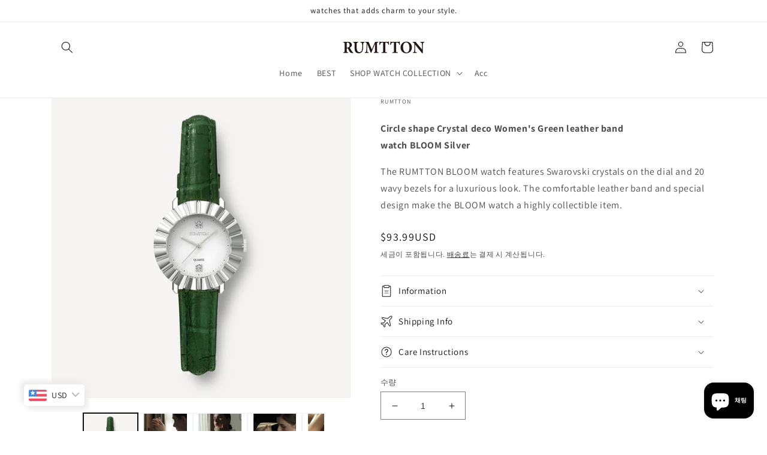

--- FILE ---
content_type: text/html; charset=utf-8
request_url: https://rumtton.net/ko/products/circle-shape-crystal-deco-womens-green-leather-band-watch-bloom-silver
body_size: 44836
content:
<!doctype html>
<html class="no-js" lang="ko">
  <head>
    <meta charset="utf-8">
    <meta http-equiv="X-UA-Compatible" content="IE=edge">
    <meta name="viewport" content="width=device-width,initial-scale=1">
    <meta name="theme-color" content="">
    <link rel="canonical" href="https://rumtton.net/ko/products/circle-shape-crystal-deco-womens-green-leather-band-watch-bloom-silver">
    <link rel="preconnect" href="https://cdn.shopify.com" crossorigin><link rel="preconnect" href="https://fonts.shopifycdn.com" crossorigin><!-- Air Reviews Script -->
 

    
    
    
    
  










<script>
  const AIR_REVIEWS = {};
  AIR_REVIEWS.product = {"id":8047773810975,"title":"BLOOM RW-CI1WHSLGR","handle":"circle-shape-crystal-deco-womens-green-leather-band-watch-bloom-silver","description":"\u003cp\u003e\u003cstrong\u003eCircle shape Crystal deco Women's Green leather band watch BLOOM Silver\u003c\/strong\u003e\u003c\/p\u003e\n\u003cp\u003eThe RUMTTON BLOOM watch features Swarovski crystals on the dial and 20 wavy bezels for a luxurious look. The comfortable leather band and special design make the BLOOM watch a highly collectible item.\u003c\/p\u003e","published_at":"2022-12-19T20:36:15+09:00","created_at":"2022-12-19T20:31:59+09:00","vendor":"RUMTTON","type":"Watch","tags":[],"price":9430,"price_min":9430,"price_max":9430,"available":true,"price_varies":false,"compare_at_price":null,"compare_at_price_min":0,"compare_at_price_max":0,"compare_at_price_varies":false,"variants":[{"id":44193296941343,"title":"Default Title","option1":"Default Title","option2":null,"option3":null,"sku":"RW-CI1WHSLGR","requires_shipping":true,"taxable":true,"featured_image":null,"available":true,"name":"BLOOM RW-CI1WHSLGR","public_title":null,"options":["Default Title"],"price":9430,"weight":200,"compare_at_price":null,"inventory_management":"shopify","barcode":"","requires_selling_plan":false,"selling_plan_allocations":[]}],"images":["\/\/rumtton.net\/cdn\/shop\/files\/RW-CI1WHGLGR_thumb_91779e22-c447-47e0-b370-152fa3a81583.jpg?v=1743668380","\/\/rumtton.net\/cdn\/shop\/files\/RW-CI1WHSLGR_1_W4-5.jpg?v=1743668381","\/\/rumtton.net\/cdn\/shop\/files\/RW-CI1WHSLGR_2_W4-5.jpg?v=1743668385","\/\/rumtton.net\/cdn\/shop\/files\/RW-CI1WHSLGR_3_W4-5.jpg?v=1743668385","\/\/rumtton.net\/cdn\/shop\/files\/RW-CI1WHSLGR_4_W4-5.jpg?v=1743668385","\/\/rumtton.net\/cdn\/shop\/files\/RW-CI1WHSLGR_5_W4-5.jpg?v=1743668385","\/\/rumtton.net\/cdn\/shop\/files\/RW-CI1WHSLGR_4-5.jpg?v=1743668397","\/\/rumtton.net\/cdn\/shop\/files\/RW-CI1WHSLGR_2_4-5.jpg?v=1743668397","\/\/rumtton.net\/cdn\/shop\/files\/swarovski_4-5.jpg?v=1743669129","\/\/rumtton.net\/cdn\/shop\/files\/size_info-4-5.jpg?v=1743669129"],"featured_image":"\/\/rumtton.net\/cdn\/shop\/files\/RW-CI1WHGLGR_thumb_91779e22-c447-47e0-b370-152fa3a81583.jpg?v=1743668380","options":["Title"],"media":[{"alt":null,"id":53571352985887,"position":1,"preview_image":{"aspect_ratio":1.0,"height":800,"width":800,"src":"\/\/rumtton.net\/cdn\/shop\/files\/RW-CI1WHGLGR_thumb_91779e22-c447-47e0-b370-152fa3a81583.jpg?v=1743668380"},"aspect_ratio":1.0,"height":800,"media_type":"image","src":"\/\/rumtton.net\/cdn\/shop\/files\/RW-CI1WHGLGR_thumb_91779e22-c447-47e0-b370-152fa3a81583.jpg?v=1743668380","width":800},{"alt":null,"id":53571353018655,"position":2,"preview_image":{"aspect_ratio":0.8,"height":1000,"width":800,"src":"\/\/rumtton.net\/cdn\/shop\/files\/RW-CI1WHSLGR_1_W4-5.jpg?v=1743668381"},"aspect_ratio":0.8,"height":1000,"media_type":"image","src":"\/\/rumtton.net\/cdn\/shop\/files\/RW-CI1WHSLGR_1_W4-5.jpg?v=1743668381","width":800},{"alt":null,"id":53571353084191,"position":3,"preview_image":{"aspect_ratio":0.8,"height":1000,"width":800,"src":"\/\/rumtton.net\/cdn\/shop\/files\/RW-CI1WHSLGR_2_W4-5.jpg?v=1743668385"},"aspect_ratio":0.8,"height":1000,"media_type":"image","src":"\/\/rumtton.net\/cdn\/shop\/files\/RW-CI1WHSLGR_2_W4-5.jpg?v=1743668385","width":800},{"alt":null,"id":53571353116959,"position":4,"preview_image":{"aspect_ratio":0.8,"height":1000,"width":800,"src":"\/\/rumtton.net\/cdn\/shop\/files\/RW-CI1WHSLGR_3_W4-5.jpg?v=1743668385"},"aspect_ratio":0.8,"height":1000,"media_type":"image","src":"\/\/rumtton.net\/cdn\/shop\/files\/RW-CI1WHSLGR_3_W4-5.jpg?v=1743668385","width":800},{"alt":null,"id":53571353149727,"position":5,"preview_image":{"aspect_ratio":0.8,"height":1000,"width":800,"src":"\/\/rumtton.net\/cdn\/shop\/files\/RW-CI1WHSLGR_4_W4-5.jpg?v=1743668385"},"aspect_ratio":0.8,"height":1000,"media_type":"image","src":"\/\/rumtton.net\/cdn\/shop\/files\/RW-CI1WHSLGR_4_W4-5.jpg?v=1743668385","width":800},{"alt":null,"id":53571353248031,"position":6,"preview_image":{"aspect_ratio":0.8,"height":1000,"width":800,"src":"\/\/rumtton.net\/cdn\/shop\/files\/RW-CI1WHSLGR_5_W4-5.jpg?v=1743668385"},"aspect_ratio":0.8,"height":1000,"media_type":"image","src":"\/\/rumtton.net\/cdn\/shop\/files\/RW-CI1WHSLGR_5_W4-5.jpg?v=1743668385","width":800},{"alt":null,"id":53571353215263,"position":7,"preview_image":{"aspect_ratio":0.8,"height":1000,"width":800,"src":"\/\/rumtton.net\/cdn\/shop\/files\/RW-CI1WHSLGR_4-5.jpg?v=1743668397"},"aspect_ratio":0.8,"height":1000,"media_type":"image","src":"\/\/rumtton.net\/cdn\/shop\/files\/RW-CI1WHSLGR_4-5.jpg?v=1743668397","width":800},{"alt":null,"id":53571353051423,"position":8,"preview_image":{"aspect_ratio":0.8,"height":1000,"width":800,"src":"\/\/rumtton.net\/cdn\/shop\/files\/RW-CI1WHSLGR_2_4-5.jpg?v=1743668397"},"aspect_ratio":0.8,"height":1000,"media_type":"image","src":"\/\/rumtton.net\/cdn\/shop\/files\/RW-CI1WHSLGR_2_4-5.jpg?v=1743668397","width":800},{"alt":null,"id":53571240263967,"position":9,"preview_image":{"aspect_ratio":0.8,"height":1000,"width":800,"src":"\/\/rumtton.net\/cdn\/shop\/files\/swarovski_4-5.jpg?v=1743669129"},"aspect_ratio":0.8,"height":1000,"media_type":"image","src":"\/\/rumtton.net\/cdn\/shop\/files\/swarovski_4-5.jpg?v=1743669129","width":800},{"alt":null,"id":53571241017631,"position":10,"preview_image":{"aspect_ratio":0.8,"height":1000,"width":800,"src":"\/\/rumtton.net\/cdn\/shop\/files\/size_info-4-5.jpg?v=1743669129"},"aspect_ratio":0.8,"height":1000,"media_type":"image","src":"\/\/rumtton.net\/cdn\/shop\/files\/size_info-4-5.jpg?v=1743669129","width":800}],"requires_selling_plan":false,"selling_plan_groups":[],"content":"\u003cp\u003e\u003cstrong\u003eCircle shape Crystal deco Women's Green leather band watch BLOOM Silver\u003c\/strong\u003e\u003c\/p\u003e\n\u003cp\u003eThe RUMTTON BLOOM watch features Swarovski crystals on the dial and 20 wavy bezels for a luxurious look. The comfortable leather band and special design make the BLOOM watch a highly collectible item.\u003c\/p\u003e"};
  AIR_REVIEWS.template = "product";
  AIR_REVIEWS.collections = [];
  AIR_REVIEWS.collectionsName = [];
  AIR_REVIEWS.customer = {
    id: null,
    email: null,
    first_name: null,
    last_name: null,
  };
  
  AIR_REVIEWS.collections.push(`495074410783`);
  AIR_REVIEWS.collectionsName.push(`BEST`);
  
  AIR_REVIEWS.collections.push(`431126020383`);
  AIR_REVIEWS.collectionsName.push(`블룸`);
  
  AIR_REVIEWS.branding = false;
  AIR_REVIEWS.appBlock = true;
  AIR_REVIEWS.shopData = {};
  AIR_REVIEWS.settings = {"createdAt":"2023-08-23T06:52:57.423Z","reviewCarouselWidget":{"customPositionHomeDirection":"after","customPositionCatalog":"","showPreview":true,"customPositionProductDirection":"after","carouselHeadingColor":"#000000","carouselMinimumRating":"all-reviews","carouselHeading":"See what our customers said","customPositionProduct":"","customPositionHome":"","enableCarousel":false,"customPositionCatalogDirection":"after"},"shopDomain":"rumtton.myshopify.com","reviewPop":{"minimumRating":"all-reviews","includedPages":"","emptyImageCustom":"","pageShow":[],"excludedPages":"","showOnMobile":true,"emptyImage":"https://imgur.com/uw78kAx.png","showOnDesktop":true,"desktopPosition":"desktop-bottom-left","enabled":false,"mobilePosition":"mobile-bottom-right","customCss":""},"shopId":"tFTefUBDSBTngvRX7gUj","reviewWidget":{"customPositionCatalog":"","showOnMobile":true,"showOnHomePage":false,"desktopPosition":"desktop-right","enablePopupReview":false,"hideNoStarRating":false,"minimumRating":"all-reviews","floatButtonLabel":"Our Reviews","mobilePosition":"mobile-left","showProductPageBlock":true,"showOnProductList":true,"floatBtnIconCustom":"","showPreview":false,"enableStarRating":true,"showCatalogPage":false,"customPositionCatalogDirection":"after","previewType":"star-rating-settings","showProductPage":true,"floatBtnBgColor":"#000000","customPositionProductDirection":"after","floatBtnIcon":"https://imgur.com/ttZVtaG.png","showByProduct":true,"customPositionProduct":"","customProductContainer":"","showOnDesktop":true,"floatBtnTextColor":"#FFFFFF"},"discount":{"typeDiscount":"discount_all","enabledTextDiscount":true,"charactersRequired":50,"enabledPhotoDiscount":true,"photoRequired":1,"expireDiscount":30,"customerEligibility":"all","combinations":true,"listCombines":["shipping"]},"enabledEmailMerchant":false,"generalSetting":{"maxReviewImport":"20","autoTranslate":"english","autoSubmitPublish":"four-five","isTrashFeatureEnabled":false,"hideReviewDate":"","ratingOption":"All positive","sortOption":"sortlarest@feedback","photoOption":"all","amzRatingOption":"positive","amzSortOption":"recent","amzReviewerOption":"all_reviews","amzPhotoOption":"all_contents","cjdRatingOption":"5 star","cjdSortOption":"sortlarest@feedback","cjdPhotoOption":"all","shopeeRatingOption":"all_stars","shopeeSortOption":"default","shopeePhotoOption":"all_contents","enableAggregateRating":true,"eligibility":"logged_in_users","enableTrashReview":true,"deleteAfterDays":15,"enableCountryFlag":false,"enableUGCContent":true,"isUsingPresetV2":false,"isInfiniteScrollingBlockAll":false,"enableGGTopQuality":false,"positionGGTopQuality":"","hideProductDetailOnSeeMore":false,"isRtlStore":false},"testimonialSettings":{"selectedProducts":[],"selectedReviews":[],"layout":"modern","autoNavigate":true,"autoNavigateInterval":10,"showOnDesktop":true,"showOnMobile":false,"testimonialsSource":"recentReviews","font":"Noto Sans","quoteIcon":"first","customerNameColor":"#303030","contentColor":"#303030","quoteIconColor":"#303030","backgroundColor":"#FFFFFF","borderColor":"#303030","maxRecentReviews":3,"enableTestimonial":false,"customCss":""},"submitForm":{"designPreset":"submit-popup","backgroundColor":"#FFFFFF","textColor":"#202223","buttonColor":"#C2B296","buttonTextColor":"#202223","validationsColor":"#D72C0D","cancelButtonColor":"#FFFFFF","cancelTextColor":"#202223","customCss":""},"reviewBlock":{"enabledVariant":false,"preset":4,"layout":"grid","inlinePosition":"below-product","customPosition":".shopify-payment-button","customPositionDirection":"after","requiredName":true,"requiredEmail":false,"isPrioritizeImageReviews":false,"sortingDefault":"recent","hasPolicy":true,"policy":"By submitting, I acknowledge the Privacy and that my reviews will be publicly posted and shared online","submitButtonColor":"#166CE1","submitTextColor":"#ffffff","advancedSetting":true,"starColorType":"single-color","fiveStarColor":"#E1D9CB","fourStarColor":"#E1D9CB","threeStarColor":"#E1D9CB","twoStarColor":"#E1D9CB","oneStarColor":"#E1D9CB","emptyStarColor":"#BFBFBF","singleStarColor":"#E1D9CB","dateFormat":"mm_dd_yyyy","summaryButton":"Write a review","primaryColor":"#C2B296","secondaryColor":"#E1D9CB","headingColor":"#000000","backgroundColor":"#EDEDED","designPreset":"modern","boxBackgroundColor":"#fff","customerNameColor":"#C2B296","contentColor":"#C2B296","cardBackgroundColor":"#fff","isHideSummaryWhenNoReview":false,"buttonBorderRadius":4,"font":"Inter","customCss":"","starIconType":"trustpilot-slim","isEnableBadge":false,"badgeColor":"#2C6ECB","badgeIconType":"badge-circle","displayBadge":"after-customer-name","shopLogoNotify":"https://firebasestorage.googleapis.com/v0/b/air-reviews.appspot.com/o/logo%2FlogoNotify%2FtFTefUBDSBTngvRX7gUj%2F1696859297370-logo_sq200.png?alt=media&token=61a0da5c-3355-44ff-9c66-025a3ebe7576","storeLogo":"","isShowBadgeText":false,"defaultSort":"10","formatCustomerName":"censored_name","styleAvatar":"no_avatar","cardSizeCarousel":"310","mediaPositionCarousel":"top","showNavigationCarousel":false,"themeId":"custom","replaceAliexpressShopperText":false,"mobileGridColumnsCount":1,"enableCustomHoverColor":false,"isShowHelpful":false,"displayHelpful":"everyone","appearanceHelpful":"only-helpful","likedColor":"#2C6ECB","dislikedColor":"#CB2C2C","likeDefaultColor":"#BEBEBE","dislikeDefaultColor":"#BEBEBE","isHelpfulInBox":true,"isHelpfulInCarousel":false,"isHelpfulInSidebar":false,"starDefaultColor":"#E1D9CB","buttonTextColor":"#202223","id":4,"summaryHeading":"Review","textColor":"#000000","buttonBackgroundColor":"#f6f4f4","starHoverColor":"#121313","styleShopLogo":"show_shop_logo","summaryTextColor":"#C2B296"},"allReviewsPage":[],"popReviews":[{"images":[],"videos":[],"firstName":"김대우","content":"딸아이가 좋아해요 디자인도 좋아요","rate":5,"countryCode":"KR","verified":true,"createdAt":"2025-02-11T00:06:00.000Z","productIds":[8047730000159],"products":[{"image":"https://cdn.shopify.com/s/files/1/0692/8334/8767/products/b4b31524d06f70ceec8bccf3b9107a8f.jpg?v=1671446415","productLink":"https://rumtton.net/products/rumtton-blue-mother-of-pearl-black-leather-band-watch-harbor-silver-1","title":"HARBOR RW-RE2BLSLBK"}],"helpful":0,"notHelpful":0,"hasImages":false,"source":"Imported","pinned":false,"isFeatured":false,"status":"approved","id":"Nk4UdYPqVDmzi566W82t","isProductExists":true,"statusBeforeTrash":"disapproved","product":{"image":"https://cdn.shopify.com/s/files/1/0692/8334/8767/products/b4b31524d06f70ceec8bccf3b9107a8f.jpg?v=1671446415","productLink":"https://rumtton.net/products/rumtton-blue-mother-of-pearl-black-leather-band-watch-harbor-silver-1","title":"HARBOR RW-RE2BLSLBK"},"productId":8047730000159},{"videos":[],"firstName":"이예찬","content":"파란색을 좋아해 구매하게 되었는데 정말 실물이 이쁘고 이 가격에 이 퀄리티라면 후회는 안될것 같습니다! 정말 만족스러운 구매였어요!","rate":5,"countryCode":"KR","verified":true,"images":["https://saladlab.s3.amazonaws.com/media/review/images/2025/02/10/9b1d5eaa59_f5d15.jpeg"],"createdAt":"2025-02-10T01:24:00.000Z","productIds":[8047676817695],"products":[{"image":"https://cdn.shopify.com/s/files/1/0692/8334/8767/products/8966c651b584f0f33f6edfb6b20b2c32.jpg?v=1671445713","productLink":"https://rumtton.net/products/rumtton-blue-mother-of-pearl-womens-mesh-band-watch-harbor-silver","title":"HARBOR RW-RE2BLS"}],"helpful":0,"notHelpful":0,"hasImages":true,"source":"Imported","pinned":false,"isFeatured":false,"status":"approved","id":"eGAnHD5uJDr7Omu94H2f","isProductExists":true,"statusBeforeTrash":"disapproved","product":{"image":"https://cdn.shopify.com/s/files/1/0692/8334/8767/products/8966c651b584f0f33f6edfb6b20b2c32.jpg?v=1671445713","productLink":"https://rumtton.net/products/rumtton-blue-mother-of-pearl-womens-mesh-band-watch-harbor-silver","title":"HARBOR RW-RE2BLS"},"productId":8047676817695},{"videos":[],"firstName":"양세원","content":"블루 자개 포인트가 너무 예쁘고\r\n이것 때문에 샀는데 오묘하게 예쁘고\r\n너무 찐하지도 않은 블루라 \r\n데일리로 착용하기 너무 좋습니당\r\n버클 조절하기도 간단하고 \r\n닫는 부분이 2중이라 더 깔끔합니다\r\n고민하시는 분들은 꼭 사세욥!!","rate":5,"countryCode":"KR","verified":true,"images":["https://saladlab.s3.amazonaws.com/media/review/images/2025/02/09/a68ee2e177_f5d15.png"],"createdAt":"2025-02-09T21:53:00.000Z","productIds":[8047676817695],"products":[{"image":"https://cdn.shopify.com/s/files/1/0692/8334/8767/products/8966c651b584f0f33f6edfb6b20b2c32.jpg?v=1671445713","productLink":"https://rumtton.net/products/rumtton-blue-mother-of-pearl-womens-mesh-band-watch-harbor-silver","title":"HARBOR RW-RE2BLS"}],"helpful":0,"notHelpful":0,"hasImages":true,"source":"Imported","pinned":false,"isFeatured":false,"status":"approved","id":"VOmqcbrizqnKADoAvcVh","isProductExists":true,"statusBeforeTrash":"disapproved","product":{"image":"https://cdn.shopify.com/s/files/1/0692/8334/8767/products/8966c651b584f0f33f6edfb6b20b2c32.jpg?v=1671445713","productLink":"https://rumtton.net/products/rumtton-blue-mother-of-pearl-womens-mesh-band-watch-harbor-silver","title":"HARBOR RW-RE2BLS"},"productId":8047676817695},{"images":[],"videos":[],"firstName":"Npay","content":"너무 예쁘고 아무대나 잘 어울릴거같아요","rate":5,"countryCode":"KR","verified":true,"createdAt":"2025-02-09T03:29:00.000Z","productIds":[8047676817695],"products":[{"image":"https://cdn.shopify.com/s/files/1/0692/8334/8767/products/8966c651b584f0f33f6edfb6b20b2c32.jpg?v=1671445713","productLink":"https://rumtton.net/products/rumtton-blue-mother-of-pearl-womens-mesh-band-watch-harbor-silver","title":"HARBOR RW-RE2BLS"}],"helpful":0,"notHelpful":0,"hasImages":false,"source":"Imported","pinned":false,"isFeatured":false,"status":"approved","id":"3U8CXBYnrvIJDMwgHQmP","isProductExists":true,"statusBeforeTrash":"disapproved","product":{"image":"https://cdn.shopify.com/s/files/1/0692/8334/8767/products/8966c651b584f0f33f6edfb6b20b2c32.jpg?v=1671445713","productLink":"https://rumtton.net/products/rumtton-blue-mother-of-pearl-womens-mesh-band-watch-harbor-silver","title":"HARBOR RW-RE2BLS"},"productId":8047676817695},{"videos":[],"firstName":"임은주","content":"블루 너무 예쁘네요. 착용감도 너무 좋아요. 남자친구랑 커플로 착용하고 싶어서 맨즈 블랙 실버도 추가 구매했습니다.","rate":5,"countryCode":"KR","verified":true,"images":["https://saladlab.s3.amazonaws.com/media/review/images/2025/02/08/9729a286ac_f5d15.jpg"],"createdAt":"2025-02-08T19:47:00.000Z","productIds":[8047676817695],"products":[{"image":"https://cdn.shopify.com/s/files/1/0692/8334/8767/products/8966c651b584f0f33f6edfb6b20b2c32.jpg?v=1671445713","productLink":"https://rumtton.net/products/rumtton-blue-mother-of-pearl-womens-mesh-band-watch-harbor-silver","title":"HARBOR RW-RE2BLS"}],"helpful":0,"notHelpful":0,"hasImages":true,"source":"Imported","pinned":false,"isFeatured":false,"status":"approved","id":"ZC5Cv9GTvHhZ0Lve3ikV","isProductExists":true,"statusBeforeTrash":"disapproved","product":{"image":"https://cdn.shopify.com/s/files/1/0692/8334/8767/products/8966c651b584f0f33f6edfb6b20b2c32.jpg?v=1671445713","productLink":"https://rumtton.net/products/rumtton-blue-mother-of-pearl-womens-mesh-band-watch-harbor-silver","title":"HARBOR RW-RE2BLS"},"productId":8047676817695},{"images":[],"videos":[],"firstName":"네이버 페이 구매자","content":"모양이 예쁘고 깔끔해서 좋아요","rate":5,"countryCode":"KR","verified":true,"createdAt":"2025-02-08T02:47:00.000Z","productIds":[8047726723359],"products":[{"image":"https://cdn.shopify.com/s/files/1/0692/8334/8767/products/b1a9e16da937b31f22cc5bfa67b603d6.jpg?v=1671446315","productLink":"https://rumtton.net/products/rumtton-blue-mother-of-pearl-brown-leather-band-watch-harbor-gold-1","title":"HARBOR RW-RE2BLGLBR"}],"helpful":0,"notHelpful":0,"hasImages":false,"source":"Imported","pinned":false,"isFeatured":false,"status":"approved","id":"b38HMsdVcwhYqtlXTVsV","isProductExists":true,"statusBeforeTrash":"disapproved","product":{"image":"https://cdn.shopify.com/s/files/1/0692/8334/8767/products/b1a9e16da937b31f22cc5bfa67b603d6.jpg?v=1671446315","productLink":"https://rumtton.net/products/rumtton-blue-mother-of-pearl-brown-leather-band-watch-harbor-gold-1","title":"HARBOR RW-RE2BLGLBR"},"productId":8047726723359},{"images":[],"videos":[],"firstName":"조민주","content":"자개 색상이 특이해서 좋아요.","rate":5,"countryCode":"KR","verified":true,"createdAt":"2025-02-06T16:46:00.000Z","productIds":[8751527887135],"products":[{"image":"https://cdn.shopify.com/s/files/1/0692/8334/8767/files/RO1_99ed899a-1ce1-45f9-b50f-03104f558856.jpg?v=1697681083","productLink":"https://rumtton.net/products/mare-ro1-rw-ro1bls","title":"MARE RO1 RW-RO1BLS"}],"helpful":0,"notHelpful":0,"hasImages":false,"source":"Imported","pinned":false,"isFeatured":false,"status":"approved","id":"XKkBITqJaZqrsdY1pAPh","isProductExists":true,"statusBeforeTrash":"disapproved","product":{"image":"https://cdn.shopify.com/s/files/1/0692/8334/8767/files/RO1_99ed899a-1ce1-45f9-b50f-03104f558856.jpg?v=1697681083","productLink":"https://rumtton.net/products/mare-ro1-rw-ro1bls","title":"MARE RO1 RW-RO1BLS"},"productId":8751527887135},{"videos":[],"firstName":"황종순","content":"색도 이쁘고 가격도 적당하고 딸 졸업선물했어요~\r\n맘에들어합니다","rate":5,"countryCode":"KR","verified":true,"images":["https://saladlab.s3.amazonaws.com/media/review/images/2025/02/06/3f24b22672_f5d15.jpg"],"createdAt":"2025-02-06T14:16:00.000Z","productIds":[8047676817695],"products":[{"image":"https://cdn.shopify.com/s/files/1/0692/8334/8767/products/8966c651b584f0f33f6edfb6b20b2c32.jpg?v=1671445713","productLink":"https://rumtton.net/products/rumtton-blue-mother-of-pearl-womens-mesh-band-watch-harbor-silver","title":"HARBOR RW-RE2BLS"}],"helpful":0,"notHelpful":0,"hasImages":true,"source":"Imported","pinned":false,"isFeatured":false,"status":"approved","id":"KqMpAmEvK2bnCG4vRUQt","isProductExists":true,"statusBeforeTrash":"disapproved","product":{"image":"https://cdn.shopify.com/s/files/1/0692/8334/8767/products/8966c651b584f0f33f6edfb6b20b2c32.jpg?v=1671445713","productLink":"https://rumtton.net/products/rumtton-blue-mother-of-pearl-womens-mesh-band-watch-harbor-silver","title":"HARBOR RW-RE2BLS"},"productId":8047676817695},{"images":[],"videos":[],"firstName":"네이버 페이 구매자","content":"가성비좋고예쁘네요 고급스러워요","rate":4,"countryCode":"KR","verified":true,"createdAt":"2025-02-06T02:46:00.000Z","productIds":[8047726723359],"products":[{"image":"https://cdn.shopify.com/s/files/1/0692/8334/8767/products/b1a9e16da937b31f22cc5bfa67b603d6.jpg?v=1671446315","productLink":"https://rumtton.net/products/rumtton-blue-mother-of-pearl-brown-leather-band-watch-harbor-gold-1","title":"HARBOR RW-RE2BLGLBR"}],"helpful":0,"notHelpful":0,"hasImages":false,"source":"Imported","pinned":false,"isFeatured":false,"status":"approved","id":"vwTPqrv9KHWXUFMkrvuO","isProductExists":true,"statusBeforeTrash":"disapproved","product":{"image":"https://cdn.shopify.com/s/files/1/0692/8334/8767/products/b1a9e16da937b31f22cc5bfa67b603d6.jpg?v=1671446315","productLink":"https://rumtton.net/products/rumtton-blue-mother-of-pearl-brown-leather-band-watch-harbor-gold-1","title":"HARBOR RW-RE2BLGLBR"},"productId":8047726723359},{"images":[],"videos":[],"firstName":"네이버 페이 구매자","content":"정말 예쁘네요. 크기도 적당해서 좋아요. 알이 작을까 봐 걱정했는데, 중간 사이즈라 팔목이 굵은 편인 저에게 잘 맞습니다.","rate":5,"countryCode":"KR","verified":true,"createdAt":"2025-02-06T02:43:00.000Z","productIds":[8047726723359],"products":[{"image":"https://cdn.shopify.com/s/files/1/0692/8334/8767/products/b1a9e16da937b31f22cc5bfa67b603d6.jpg?v=1671446315","productLink":"https://rumtton.net/products/rumtton-blue-mother-of-pearl-brown-leather-band-watch-harbor-gold-1","title":"HARBOR RW-RE2BLGLBR"}],"helpful":0,"notHelpful":0,"hasImages":false,"source":"Imported","pinned":false,"isFeatured":false,"status":"approved","id":"aLVWbGkC4H3NqSwXGdCq","isProductExists":true,"statusBeforeTrash":"disapproved","product":{"image":"https://cdn.shopify.com/s/files/1/0692/8334/8767/products/b1a9e16da937b31f22cc5bfa67b603d6.jpg?v=1671446315","productLink":"https://rumtton.net/products/rumtton-blue-mother-of-pearl-brown-leather-band-watch-harbor-gold-1","title":"HARBOR RW-RE2BLGLBR"},"productId":8047726723359},{"images":[],"videos":[],"firstName":"리나","content":"너무 고","rate":5,"countryCode":"KR","verified":true,"createdAt":"2025-02-05T23:12:00.000Z","productIds":[8047710175519],"products":[{"image":"https://cdn.shopify.com/s/files/1/0692/8334/8767/products/7eff7e7086e7b7c207f2ea4ceaab57f2.jpg?v=1671445357","productLink":"https://rumtton.net/products/rumtton-white-mother-of-pearl-brown-leather-band-watch-harbor-gold","title":"HARBOR RW-RE2WHGLBR"}],"helpful":0,"notHelpful":0,"hasImages":false,"source":"Imported","pinned":false,"isFeatured":false,"status":"approved","id":"JIFymMyWUTfu3z6LxIp0","isProductExists":true,"statusBeforeTrash":"disapproved","product":{"image":"https://cdn.shopify.com/s/files/1/0692/8334/8767/products/7eff7e7086e7b7c207f2ea4ceaab57f2.jpg?v=1671445357","productLink":"https://rumtton.net/products/rumtton-white-mother-of-pearl-brown-leather-band-watch-harbor-gold","title":"HARBOR RW-RE2WHGLBR"},"productId":8047710175519},{"images":[],"videos":[],"firstName":"백지원","content":"기대 이상으로 예뻐요! 크기도 아주 작지 않고 적당하네요~! 추천합니다.","rate":5,"countryCode":"KR","verified":true,"createdAt":"2025-02-05T23:01:00.000Z","productIds":[8047726723359],"products":[{"image":"https://cdn.shopify.com/s/files/1/0692/8334/8767/products/b1a9e16da937b31f22cc5bfa67b603d6.jpg?v=1671446315","productLink":"https://rumtton.net/products/rumtton-blue-mother-of-pearl-brown-leather-band-watch-harbor-gold-1","title":"HARBOR RW-RE2BLGLBR"}],"helpful":0,"notHelpful":0,"hasImages":false,"source":"Imported","pinned":false,"isFeatured":false,"status":"approved","id":"NO8oOForzXcSK7so2Rgt","isProductExists":true,"statusBeforeTrash":"disapproved","product":{"image":"https://cdn.shopify.com/s/files/1/0692/8334/8767/products/b1a9e16da937b31f22cc5bfa67b603d6.jpg?v=1671446315","productLink":"https://rumtton.net/products/rumtton-blue-mother-of-pearl-brown-leather-band-watch-harbor-gold-1","title":"HARBOR RW-RE2BLGLBR"},"productId":8047726723359},{"images":[],"videos":[],"firstName":"민혜숙","content":"예뻐요~\r\n데일리로 넘 좋아요","rate":5,"countryCode":"KR","verified":true,"createdAt":"2025-02-05T22:15:00.000Z","productIds":[8047677243679],"products":[{"image":"https://cdn.shopify.com/s/files/1/0692/8334/8767/products/371f0d535f633dbeb53b7ec6b124347b.jpg?v=1671446107","productLink":"https://rumtton.net/products/rumtton-blue-mother-of-pearl-brown-leather-band-watch-harbor-silver","title":"HARBOR RW-RE2BLSLBR"}],"helpful":0,"notHelpful":0,"hasImages":false,"source":"Imported","pinned":false,"isFeatured":false,"status":"approved","id":"VC8ztM3so01NgHNykDVk","isProductExists":true,"statusBeforeTrash":"disapproved","product":{"image":"https://cdn.shopify.com/s/files/1/0692/8334/8767/products/371f0d535f633dbeb53b7ec6b124347b.jpg?v=1671446107","productLink":"https://rumtton.net/products/rumtton-blue-mother-of-pearl-brown-leather-band-watch-harbor-silver","title":"HARBOR RW-RE2BLSLBR"},"productId":8047677243679},{"videos":[],"firstName":"사랑한다 김민화","content":"예전에 구매했었는데 분실해서ㅠ\r\n재구매함~ 화면과 같아욤\r\n맘에 들어욤","rate":4,"countryCode":"KR","verified":true,"images":["https://saladlab.s3.amazonaws.com/media/review/images/2025/02/05/0d0b7af8c3_f5d15.jpg"],"createdAt":"2025-02-05T20:27:00.000Z","productIds":[8047676817695],"products":[{"image":"https://cdn.shopify.com/s/files/1/0692/8334/8767/products/8966c651b584f0f33f6edfb6b20b2c32.jpg?v=1671445713","productLink":"https://rumtton.net/products/rumtton-blue-mother-of-pearl-womens-mesh-band-watch-harbor-silver","title":"HARBOR RW-RE2BLS"}],"helpful":0,"notHelpful":0,"hasImages":true,"source":"Imported","pinned":false,"isFeatured":false,"status":"approved","id":"OHHK5UvMyxh8wwoJawsV","isProductExists":true,"statusBeforeTrash":"disapproved","product":{"image":"https://cdn.shopify.com/s/files/1/0692/8334/8767/products/8966c651b584f0f33f6edfb6b20b2c32.jpg?v=1671445713","productLink":"https://rumtton.net/products/rumtton-blue-mother-of-pearl-womens-mesh-band-watch-harbor-silver","title":"HARBOR RW-RE2BLS"},"productId":8047676817695},{"videos":[],"firstName":"김인환","content":"좋은시계를 가성비좋게 구매할수 있어서 좋았고 감사합니다 무엇보다 선물 받은 사람이 너무 좋아하네요 고맙네요 럼튼.","rate":4,"countryCode":"KR","verified":true,"images":["https://saladlab.s3.amazonaws.com/media/review/images/2025/02/05/aa43dc6117_f5d15.jpg","https://saladlab.s3.amazonaws.com/media/review/images/2025/02/05/5830929842_f5d15.jpg"],"createdAt":"2025-02-05T20:25:00.000Z","productIds":[8751515500831],"products":[{"image":"https://cdn.shopify.com/s/files/1/0692/8334/8767/files/RO1_df4f10b5-3d8e-43af-8081-09d33c31258b.jpg?v=1697680688","productLink":"https://rumtton.net/products/mare-ro1-rw-ro1whcrg","title":"MARE RO1 RW-RO1WHSCRG"}],"helpful":0,"notHelpful":0,"hasImages":true,"source":"Imported","pinned":false,"isFeatured":false,"status":"approved","id":"8WtwqYSORLFOcyhtEPOP","isProductExists":true,"statusBeforeTrash":"disapproved","product":{"image":"https://cdn.shopify.com/s/files/1/0692/8334/8767/files/RO1_df4f10b5-3d8e-43af-8081-09d33c31258b.jpg?v=1697680688","productLink":"https://rumtton.net/products/mare-ro1-rw-ro1whcrg","title":"MARE RO1 RW-RO1WHSCRG"},"productId":8751515500831},{"images":[],"videos":[],"firstName":"임서지","content":"예뻐요~~~","rate":4,"countryCode":"KR","verified":true,"createdAt":"2025-02-05T20:14:00.000Z","productIds":[8092905832735],"products":[{"image":"https://cdn.shopify.com/s/files/1/0692/8334/8767/products/a015c6a62bf8f0fd00e637ce76cc6498_e33eba69-204b-4ebe-b68c-a597617a762d.jpg?v=1674699299","productLink":"https://rumtton.net/products/white-mother-of-pearl-womens-mesh-band-watch-harbor-silver","title":"HARBOR RW-RE2WHS"}],"helpful":0,"notHelpful":0,"hasImages":false,"source":"Imported","pinned":false,"isFeatured":false,"status":"approved","updatedAt":"2025-02-18T09:26:01.317Z","id":"1W0VC5HPCB9Vl7HV4vQ1","isProductExists":true,"statusBeforeTrash":"disapproved","product":{"image":"https://cdn.shopify.com/s/files/1/0692/8334/8767/products/a015c6a62bf8f0fd00e637ce76cc6498_e33eba69-204b-4ebe-b68c-a597617a762d.jpg?v=1674699299","productLink":"https://rumtton.net/products/white-mother-of-pearl-womens-mesh-band-watch-harbor-silver","title":"HARBOR RW-RE2WHS"},"productId":8092905832735},{"videos":[],"firstName":"정선주","content":"정말 예쁩니다 시계 볼 때마다 기분 좋아짐ㅋㅋ\r\n자개 무늬 은은하게 예뻐요","rate":5,"countryCode":"KR","verified":true,"images":["https://saladlab.s3.amazonaws.com/media/review/images/2025/02/05/d0cdf69a52_f5d15.jpg"],"createdAt":"2025-02-05T19:42:00.000Z","productIds":[8047708995871],"products":[{"image":"https://cdn.shopify.com/s/files/1/0692/8334/8767/products/e7851bee41ff0e524588a38b0934be24.jpg?v=1671445246","productLink":"https://rumtton.net/products/rumtton-white-mother-of-pearl-black-leather-band-watch-harbor-silver-1","title":"HARBOR RW-RE2WHSLBK"}],"helpful":0,"notHelpful":0,"hasImages":true,"source":"Imported","pinned":false,"isFeatured":false,"status":"approved","id":"YJnWG8QzmO4NAwx66sMI","isProductExists":true,"statusBeforeTrash":"disapproved","product":{"image":"https://cdn.shopify.com/s/files/1/0692/8334/8767/products/e7851bee41ff0e524588a38b0934be24.jpg?v=1671445246","productLink":"https://rumtton.net/products/rumtton-white-mother-of-pearl-black-leather-band-watch-harbor-silver-1","title":"HARBOR RW-RE2WHSLBK"},"productId":8047708995871},{"images":[],"videos":[],"firstName":"네이버 페이 구매자","content":"주문하고 바로 다음날 받았어요.\r\n색상이 너무 마음에 들었는데 시계줄이 2가지 타입이라 어떤걸 할까하다가 매쉬타입으로 주문했어요.\r\n가죽끈은 쉽게 구할 수 있는데 매쉬타입은 구하기가 까다롭더라구요.\r\n착용했을때 느낌 너무 좋고\r\n색상도 너무 예뻐요~~","rate":5,"countryCode":"KR","verified":true,"createdAt":"2025-02-05T04:04:00.000Z","productIds":[8047676752159],"products":[{"image":"https://cdn.shopify.com/s/files/1/0692/8334/8767/products/da210074c5aa6483be75d317da7eff0e.jpg?v=1671446614","productLink":"https://rumtton.net/products/rumtton-black-mother-of-pearl-womens-mesh-band-watch-harbor-silver","title":"HARBOR RW-RE2BKS"}],"helpful":0,"notHelpful":0,"hasImages":false,"source":"Imported","pinned":false,"isFeatured":false,"status":"approved","id":"CDNTp9vILNkFsenUlWKC","isProductExists":true,"statusBeforeTrash":"disapproved","product":{"image":"https://cdn.shopify.com/s/files/1/0692/8334/8767/products/da210074c5aa6483be75d317da7eff0e.jpg?v=1671446614","productLink":"https://rumtton.net/products/rumtton-black-mother-of-pearl-womens-mesh-band-watch-harbor-silver","title":"HARBOR RW-RE2BKS"},"productId":8047676752159},{"images":[],"videos":[],"firstName":"네이버 페이 구매자","content":"사진처럼 이쁘고,깔끔합니다.","rate":5,"countryCode":"KR","verified":true,"createdAt":"2025-02-05T02:54:00.000Z","productIds":[8092905832735],"products":[{"image":"https://cdn.shopify.com/s/files/1/0692/8334/8767/products/a015c6a62bf8f0fd00e637ce76cc6498_e33eba69-204b-4ebe-b68c-a597617a762d.jpg?v=1674699299","productLink":"https://rumtton.net/products/white-mother-of-pearl-womens-mesh-band-watch-harbor-silver","title":"HARBOR RW-RE2WHS"}],"helpful":0,"notHelpful":0,"hasImages":false,"source":"Imported","pinned":false,"isFeatured":false,"status":"approved","updatedAt":"2025-02-18T09:26:01.317Z","id":"o7cGQu0uPRbI4NCAAqmT","isProductExists":true,"statusBeforeTrash":"disapproved","product":{"image":"https://cdn.shopify.com/s/files/1/0692/8334/8767/products/a015c6a62bf8f0fd00e637ce76cc6498_e33eba69-204b-4ebe-b68c-a597617a762d.jpg?v=1674699299","productLink":"https://rumtton.net/products/white-mother-of-pearl-womens-mesh-band-watch-harbor-silver","title":"HARBOR RW-RE2WHS"},"productId":8092905832735},{"images":[],"videos":[],"firstName":"네이버 페이 구매자","content":"깔끔한데 조금 무겁.가격대비 만족.","rate":5,"countryCode":"KR","verified":true,"createdAt":"2025-02-05T02:51:00.000Z","productIds":[8047696904479],"products":[{"image":"https://cdn.shopify.com/s/files/1/0692/8334/8767/products/a82dc9e11549ce5e76d5aca0ef05c220.jpg?v=1671444320","productLink":"https://rumtton.net/products/rumtton-white-mother-of-pearl-womens-mesh-band-watch-harbor-rose-gold","title":"HARBOR RW-RE2WHRG"}],"helpful":0,"notHelpful":0,"hasImages":false,"source":"Imported","pinned":false,"isFeatured":false,"status":"approved","id":"5gZosxe4G3L1O0Y2Cw9i","isProductExists":true,"statusBeforeTrash":"disapproved","product":{"image":"https://cdn.shopify.com/s/files/1/0692/8334/8767/products/a82dc9e11549ce5e76d5aca0ef05c220.jpg?v=1671444320","productLink":"https://rumtton.net/products/rumtton-white-mother-of-pearl-womens-mesh-band-watch-harbor-rose-gold","title":"HARBOR RW-RE2WHRG"},"productId":8047696904479}],"carouselReviews":[{"images":[],"videos":[],"firstName":"김대우","content":"딸아이가 좋아해요 디자인도 좋아요","rate":5,"countryCode":"KR","verified":true,"createdAt":"2025-02-11T00:06:00.000Z","productIds":[8047730000159],"products":[{"image":"https://cdn.shopify.com/s/files/1/0692/8334/8767/products/b4b31524d06f70ceec8bccf3b9107a8f.jpg?v=1671446415","productLink":"https://rumtton.net/products/rumtton-blue-mother-of-pearl-black-leather-band-watch-harbor-silver-1","title":"HARBOR RW-RE2BLSLBK"}],"helpful":0,"notHelpful":0,"hasImages":false,"source":"Imported","pinned":false,"isFeatured":false,"status":"approved","id":"Nk4UdYPqVDmzi566W82t","isProductExists":true,"statusBeforeTrash":"disapproved","product":{"image":"https://cdn.shopify.com/s/files/1/0692/8334/8767/products/b4b31524d06f70ceec8bccf3b9107a8f.jpg?v=1671446415","productLink":"https://rumtton.net/products/rumtton-blue-mother-of-pearl-black-leather-band-watch-harbor-silver-1","title":"HARBOR RW-RE2BLSLBK"},"productId":8047730000159},{"videos":[],"firstName":"이예찬","content":"파란색을 좋아해 구매하게 되었는데 정말 실물이 이쁘고 이 가격에 이 퀄리티라면 후회는 안될것 같습니다! 정말 만족스러운 구매였어요!","rate":5,"countryCode":"KR","verified":true,"images":["https://saladlab.s3.amazonaws.com/media/review/images/2025/02/10/9b1d5eaa59_f5d15.jpeg"],"createdAt":"2025-02-10T01:24:00.000Z","productIds":[8047676817695],"products":[{"image":"https://cdn.shopify.com/s/files/1/0692/8334/8767/products/8966c651b584f0f33f6edfb6b20b2c32.jpg?v=1671445713","productLink":"https://rumtton.net/products/rumtton-blue-mother-of-pearl-womens-mesh-band-watch-harbor-silver","title":"HARBOR RW-RE2BLS"}],"helpful":0,"notHelpful":0,"hasImages":true,"source":"Imported","pinned":false,"isFeatured":false,"status":"approved","id":"eGAnHD5uJDr7Omu94H2f","isProductExists":true,"statusBeforeTrash":"disapproved","product":{"image":"https://cdn.shopify.com/s/files/1/0692/8334/8767/products/8966c651b584f0f33f6edfb6b20b2c32.jpg?v=1671445713","productLink":"https://rumtton.net/products/rumtton-blue-mother-of-pearl-womens-mesh-band-watch-harbor-silver","title":"HARBOR RW-RE2BLS"},"productId":8047676817695},{"videos":[],"firstName":"양세원","content":"블루 자개 포인트가 너무 예쁘고\r\n이것 때문에 샀는데 오묘하게 예쁘고\r\n너무 찐하지도 않은 블루라 \r\n데일리로 착용하기 너무 좋습니당\r\n버클 조절하기도 간단하고 \r\n닫는 부분이 2중이라 더 깔끔합니다\r\n고민하시는 분들은 꼭 사세욥!!","rate":5,"countryCode":"KR","verified":true,"images":["https://saladlab.s3.amazonaws.com/media/review/images/2025/02/09/a68ee2e177_f5d15.png"],"createdAt":"2025-02-09T21:53:00.000Z","productIds":[8047676817695],"products":[{"image":"https://cdn.shopify.com/s/files/1/0692/8334/8767/products/8966c651b584f0f33f6edfb6b20b2c32.jpg?v=1671445713","productLink":"https://rumtton.net/products/rumtton-blue-mother-of-pearl-womens-mesh-band-watch-harbor-silver","title":"HARBOR RW-RE2BLS"}],"helpful":0,"notHelpful":0,"hasImages":true,"source":"Imported","pinned":false,"isFeatured":false,"status":"approved","id":"VOmqcbrizqnKADoAvcVh","isProductExists":true,"statusBeforeTrash":"disapproved","product":{"image":"https://cdn.shopify.com/s/files/1/0692/8334/8767/products/8966c651b584f0f33f6edfb6b20b2c32.jpg?v=1671445713","productLink":"https://rumtton.net/products/rumtton-blue-mother-of-pearl-womens-mesh-band-watch-harbor-silver","title":"HARBOR RW-RE2BLS"},"productId":8047676817695},{"images":[],"videos":[],"firstName":"Npay","content":"너무 예쁘고 아무대나 잘 어울릴거같아요","rate":5,"countryCode":"KR","verified":true,"createdAt":"2025-02-09T03:29:00.000Z","productIds":[8047676817695],"products":[{"image":"https://cdn.shopify.com/s/files/1/0692/8334/8767/products/8966c651b584f0f33f6edfb6b20b2c32.jpg?v=1671445713","productLink":"https://rumtton.net/products/rumtton-blue-mother-of-pearl-womens-mesh-band-watch-harbor-silver","title":"HARBOR RW-RE2BLS"}],"helpful":0,"notHelpful":0,"hasImages":false,"source":"Imported","pinned":false,"isFeatured":false,"status":"approved","id":"3U8CXBYnrvIJDMwgHQmP","isProductExists":true,"statusBeforeTrash":"disapproved","product":{"image":"https://cdn.shopify.com/s/files/1/0692/8334/8767/products/8966c651b584f0f33f6edfb6b20b2c32.jpg?v=1671445713","productLink":"https://rumtton.net/products/rumtton-blue-mother-of-pearl-womens-mesh-band-watch-harbor-silver","title":"HARBOR RW-RE2BLS"},"productId":8047676817695},{"videos":[],"firstName":"임은주","content":"블루 너무 예쁘네요. 착용감도 너무 좋아요. 남자친구랑 커플로 착용하고 싶어서 맨즈 블랙 실버도 추가 구매했습니다.","rate":5,"countryCode":"KR","verified":true,"images":["https://saladlab.s3.amazonaws.com/media/review/images/2025/02/08/9729a286ac_f5d15.jpg"],"createdAt":"2025-02-08T19:47:00.000Z","productIds":[8047676817695],"products":[{"image":"https://cdn.shopify.com/s/files/1/0692/8334/8767/products/8966c651b584f0f33f6edfb6b20b2c32.jpg?v=1671445713","productLink":"https://rumtton.net/products/rumtton-blue-mother-of-pearl-womens-mesh-band-watch-harbor-silver","title":"HARBOR RW-RE2BLS"}],"helpful":0,"notHelpful":0,"hasImages":true,"source":"Imported","pinned":false,"isFeatured":false,"status":"approved","id":"ZC5Cv9GTvHhZ0Lve3ikV","isProductExists":true,"statusBeforeTrash":"disapproved","product":{"image":"https://cdn.shopify.com/s/files/1/0692/8334/8767/products/8966c651b584f0f33f6edfb6b20b2c32.jpg?v=1671445713","productLink":"https://rumtton.net/products/rumtton-blue-mother-of-pearl-womens-mesh-band-watch-harbor-silver","title":"HARBOR RW-RE2BLS"},"productId":8047676817695},{"images":[],"videos":[],"firstName":"네이버 페이 구매자","content":"모양이 예쁘고 깔끔해서 좋아요","rate":5,"countryCode":"KR","verified":true,"createdAt":"2025-02-08T02:47:00.000Z","productIds":[8047726723359],"products":[{"image":"https://cdn.shopify.com/s/files/1/0692/8334/8767/products/b1a9e16da937b31f22cc5bfa67b603d6.jpg?v=1671446315","productLink":"https://rumtton.net/products/rumtton-blue-mother-of-pearl-brown-leather-band-watch-harbor-gold-1","title":"HARBOR RW-RE2BLGLBR"}],"helpful":0,"notHelpful":0,"hasImages":false,"source":"Imported","pinned":false,"isFeatured":false,"status":"approved","id":"b38HMsdVcwhYqtlXTVsV","isProductExists":true,"statusBeforeTrash":"disapproved","product":{"image":"https://cdn.shopify.com/s/files/1/0692/8334/8767/products/b1a9e16da937b31f22cc5bfa67b603d6.jpg?v=1671446315","productLink":"https://rumtton.net/products/rumtton-blue-mother-of-pearl-brown-leather-band-watch-harbor-gold-1","title":"HARBOR RW-RE2BLGLBR"},"productId":8047726723359},{"images":[],"videos":[],"firstName":"조민주","content":"자개 색상이 특이해서 좋아요.","rate":5,"countryCode":"KR","verified":true,"createdAt":"2025-02-06T16:46:00.000Z","productIds":[8751527887135],"products":[{"image":"https://cdn.shopify.com/s/files/1/0692/8334/8767/files/RO1_99ed899a-1ce1-45f9-b50f-03104f558856.jpg?v=1697681083","productLink":"https://rumtton.net/products/mare-ro1-rw-ro1bls","title":"MARE RO1 RW-RO1BLS"}],"helpful":0,"notHelpful":0,"hasImages":false,"source":"Imported","pinned":false,"isFeatured":false,"status":"approved","id":"XKkBITqJaZqrsdY1pAPh","isProductExists":true,"statusBeforeTrash":"disapproved","product":{"image":"https://cdn.shopify.com/s/files/1/0692/8334/8767/files/RO1_99ed899a-1ce1-45f9-b50f-03104f558856.jpg?v=1697681083","productLink":"https://rumtton.net/products/mare-ro1-rw-ro1bls","title":"MARE RO1 RW-RO1BLS"},"productId":8751527887135},{"videos":[],"firstName":"황종순","content":"색도 이쁘고 가격도 적당하고 딸 졸업선물했어요~\r\n맘에들어합니다","rate":5,"countryCode":"KR","verified":true,"images":["https://saladlab.s3.amazonaws.com/media/review/images/2025/02/06/3f24b22672_f5d15.jpg"],"createdAt":"2025-02-06T14:16:00.000Z","productIds":[8047676817695],"products":[{"image":"https://cdn.shopify.com/s/files/1/0692/8334/8767/products/8966c651b584f0f33f6edfb6b20b2c32.jpg?v=1671445713","productLink":"https://rumtton.net/products/rumtton-blue-mother-of-pearl-womens-mesh-band-watch-harbor-silver","title":"HARBOR RW-RE2BLS"}],"helpful":0,"notHelpful":0,"hasImages":true,"source":"Imported","pinned":false,"isFeatured":false,"status":"approved","id":"KqMpAmEvK2bnCG4vRUQt","isProductExists":true,"statusBeforeTrash":"disapproved","product":{"image":"https://cdn.shopify.com/s/files/1/0692/8334/8767/products/8966c651b584f0f33f6edfb6b20b2c32.jpg?v=1671445713","productLink":"https://rumtton.net/products/rumtton-blue-mother-of-pearl-womens-mesh-band-watch-harbor-silver","title":"HARBOR RW-RE2BLS"},"productId":8047676817695},{"images":[],"videos":[],"firstName":"네이버 페이 구매자","content":"가성비좋고예쁘네요 고급스러워요","rate":4,"countryCode":"KR","verified":true,"createdAt":"2025-02-06T02:46:00.000Z","productIds":[8047726723359],"products":[{"image":"https://cdn.shopify.com/s/files/1/0692/8334/8767/products/b1a9e16da937b31f22cc5bfa67b603d6.jpg?v=1671446315","productLink":"https://rumtton.net/products/rumtton-blue-mother-of-pearl-brown-leather-band-watch-harbor-gold-1","title":"HARBOR RW-RE2BLGLBR"}],"helpful":0,"notHelpful":0,"hasImages":false,"source":"Imported","pinned":false,"isFeatured":false,"status":"approved","id":"vwTPqrv9KHWXUFMkrvuO","isProductExists":true,"statusBeforeTrash":"disapproved","product":{"image":"https://cdn.shopify.com/s/files/1/0692/8334/8767/products/b1a9e16da937b31f22cc5bfa67b603d6.jpg?v=1671446315","productLink":"https://rumtton.net/products/rumtton-blue-mother-of-pearl-brown-leather-band-watch-harbor-gold-1","title":"HARBOR RW-RE2BLGLBR"},"productId":8047726723359},{"images":[],"videos":[],"firstName":"네이버 페이 구매자","content":"정말 예쁘네요. 크기도 적당해서 좋아요. 알이 작을까 봐 걱정했는데, 중간 사이즈라 팔목이 굵은 편인 저에게 잘 맞습니다.","rate":5,"countryCode":"KR","verified":true,"createdAt":"2025-02-06T02:43:00.000Z","productIds":[8047726723359],"products":[{"image":"https://cdn.shopify.com/s/files/1/0692/8334/8767/products/b1a9e16da937b31f22cc5bfa67b603d6.jpg?v=1671446315","productLink":"https://rumtton.net/products/rumtton-blue-mother-of-pearl-brown-leather-band-watch-harbor-gold-1","title":"HARBOR RW-RE2BLGLBR"}],"helpful":0,"notHelpful":0,"hasImages":false,"source":"Imported","pinned":false,"isFeatured":false,"status":"approved","id":"aLVWbGkC4H3NqSwXGdCq","isProductExists":true,"statusBeforeTrash":"disapproved","product":{"image":"https://cdn.shopify.com/s/files/1/0692/8334/8767/products/b1a9e16da937b31f22cc5bfa67b603d6.jpg?v=1671446315","productLink":"https://rumtton.net/products/rumtton-blue-mother-of-pearl-brown-leather-band-watch-harbor-gold-1","title":"HARBOR RW-RE2BLGLBR"},"productId":8047726723359},{"images":[],"videos":[],"firstName":"리나","content":"너무 고","rate":5,"countryCode":"KR","verified":true,"createdAt":"2025-02-05T23:12:00.000Z","productIds":[8047710175519],"products":[{"image":"https://cdn.shopify.com/s/files/1/0692/8334/8767/products/7eff7e7086e7b7c207f2ea4ceaab57f2.jpg?v=1671445357","productLink":"https://rumtton.net/products/rumtton-white-mother-of-pearl-brown-leather-band-watch-harbor-gold","title":"HARBOR RW-RE2WHGLBR"}],"helpful":0,"notHelpful":0,"hasImages":false,"source":"Imported","pinned":false,"isFeatured":false,"status":"approved","id":"JIFymMyWUTfu3z6LxIp0","isProductExists":true,"statusBeforeTrash":"disapproved","product":{"image":"https://cdn.shopify.com/s/files/1/0692/8334/8767/products/7eff7e7086e7b7c207f2ea4ceaab57f2.jpg?v=1671445357","productLink":"https://rumtton.net/products/rumtton-white-mother-of-pearl-brown-leather-band-watch-harbor-gold","title":"HARBOR RW-RE2WHGLBR"},"productId":8047710175519},{"images":[],"videos":[],"firstName":"백지원","content":"기대 이상으로 예뻐요! 크기도 아주 작지 않고 적당하네요~! 추천합니다.","rate":5,"countryCode":"KR","verified":true,"createdAt":"2025-02-05T23:01:00.000Z","productIds":[8047726723359],"products":[{"image":"https://cdn.shopify.com/s/files/1/0692/8334/8767/products/b1a9e16da937b31f22cc5bfa67b603d6.jpg?v=1671446315","productLink":"https://rumtton.net/products/rumtton-blue-mother-of-pearl-brown-leather-band-watch-harbor-gold-1","title":"HARBOR RW-RE2BLGLBR"}],"helpful":0,"notHelpful":0,"hasImages":false,"source":"Imported","pinned":false,"isFeatured":false,"status":"approved","id":"NO8oOForzXcSK7so2Rgt","isProductExists":true,"statusBeforeTrash":"disapproved","product":{"image":"https://cdn.shopify.com/s/files/1/0692/8334/8767/products/b1a9e16da937b31f22cc5bfa67b603d6.jpg?v=1671446315","productLink":"https://rumtton.net/products/rumtton-blue-mother-of-pearl-brown-leather-band-watch-harbor-gold-1","title":"HARBOR RW-RE2BLGLBR"},"productId":8047726723359},{"images":[],"videos":[],"firstName":"민혜숙","content":"예뻐요~\r\n데일리로 넘 좋아요","rate":5,"countryCode":"KR","verified":true,"createdAt":"2025-02-05T22:15:00.000Z","productIds":[8047677243679],"products":[{"image":"https://cdn.shopify.com/s/files/1/0692/8334/8767/products/371f0d535f633dbeb53b7ec6b124347b.jpg?v=1671446107","productLink":"https://rumtton.net/products/rumtton-blue-mother-of-pearl-brown-leather-band-watch-harbor-silver","title":"HARBOR RW-RE2BLSLBR"}],"helpful":0,"notHelpful":0,"hasImages":false,"source":"Imported","pinned":false,"isFeatured":false,"status":"approved","id":"VC8ztM3so01NgHNykDVk","isProductExists":true,"statusBeforeTrash":"disapproved","product":{"image":"https://cdn.shopify.com/s/files/1/0692/8334/8767/products/371f0d535f633dbeb53b7ec6b124347b.jpg?v=1671446107","productLink":"https://rumtton.net/products/rumtton-blue-mother-of-pearl-brown-leather-band-watch-harbor-silver","title":"HARBOR RW-RE2BLSLBR"},"productId":8047677243679},{"videos":[],"firstName":"사랑한다 김민화","content":"예전에 구매했었는데 분실해서ㅠ\r\n재구매함~ 화면과 같아욤\r\n맘에 들어욤","rate":4,"countryCode":"KR","verified":true,"images":["https://saladlab.s3.amazonaws.com/media/review/images/2025/02/05/0d0b7af8c3_f5d15.jpg"],"createdAt":"2025-02-05T20:27:00.000Z","productIds":[8047676817695],"products":[{"image":"https://cdn.shopify.com/s/files/1/0692/8334/8767/products/8966c651b584f0f33f6edfb6b20b2c32.jpg?v=1671445713","productLink":"https://rumtton.net/products/rumtton-blue-mother-of-pearl-womens-mesh-band-watch-harbor-silver","title":"HARBOR RW-RE2BLS"}],"helpful":0,"notHelpful":0,"hasImages":true,"source":"Imported","pinned":false,"isFeatured":false,"status":"approved","id":"OHHK5UvMyxh8wwoJawsV","isProductExists":true,"statusBeforeTrash":"disapproved","product":{"image":"https://cdn.shopify.com/s/files/1/0692/8334/8767/products/8966c651b584f0f33f6edfb6b20b2c32.jpg?v=1671445713","productLink":"https://rumtton.net/products/rumtton-blue-mother-of-pearl-womens-mesh-band-watch-harbor-silver","title":"HARBOR RW-RE2BLS"},"productId":8047676817695},{"videos":[],"firstName":"김인환","content":"좋은시계를 가성비좋게 구매할수 있어서 좋았고 감사합니다 무엇보다 선물 받은 사람이 너무 좋아하네요 고맙네요 럼튼.","rate":4,"countryCode":"KR","verified":true,"images":["https://saladlab.s3.amazonaws.com/media/review/images/2025/02/05/aa43dc6117_f5d15.jpg","https://saladlab.s3.amazonaws.com/media/review/images/2025/02/05/5830929842_f5d15.jpg"],"createdAt":"2025-02-05T20:25:00.000Z","productIds":[8751515500831],"products":[{"image":"https://cdn.shopify.com/s/files/1/0692/8334/8767/files/RO1_df4f10b5-3d8e-43af-8081-09d33c31258b.jpg?v=1697680688","productLink":"https://rumtton.net/products/mare-ro1-rw-ro1whcrg","title":"MARE RO1 RW-RO1WHSCRG"}],"helpful":0,"notHelpful":0,"hasImages":true,"source":"Imported","pinned":false,"isFeatured":false,"status":"approved","id":"8WtwqYSORLFOcyhtEPOP","isProductExists":true,"statusBeforeTrash":"disapproved","product":{"image":"https://cdn.shopify.com/s/files/1/0692/8334/8767/files/RO1_df4f10b5-3d8e-43af-8081-09d33c31258b.jpg?v=1697680688","productLink":"https://rumtton.net/products/mare-ro1-rw-ro1whcrg","title":"MARE RO1 RW-RO1WHSCRG"},"productId":8751515500831},{"images":[],"videos":[],"firstName":"임서지","content":"예뻐요~~~","rate":4,"countryCode":"KR","verified":true,"createdAt":"2025-02-05T20:14:00.000Z","productIds":[8092905832735],"products":[{"image":"https://cdn.shopify.com/s/files/1/0692/8334/8767/products/a015c6a62bf8f0fd00e637ce76cc6498_e33eba69-204b-4ebe-b68c-a597617a762d.jpg?v=1674699299","productLink":"https://rumtton.net/products/white-mother-of-pearl-womens-mesh-band-watch-harbor-silver","title":"HARBOR RW-RE2WHS"}],"helpful":0,"notHelpful":0,"hasImages":false,"source":"Imported","pinned":false,"isFeatured":false,"status":"approved","updatedAt":"2025-02-18T09:26:01.317Z","id":"1W0VC5HPCB9Vl7HV4vQ1","isProductExists":true,"statusBeforeTrash":"disapproved","product":{"image":"https://cdn.shopify.com/s/files/1/0692/8334/8767/products/a015c6a62bf8f0fd00e637ce76cc6498_e33eba69-204b-4ebe-b68c-a597617a762d.jpg?v=1674699299","productLink":"https://rumtton.net/products/white-mother-of-pearl-womens-mesh-band-watch-harbor-silver","title":"HARBOR RW-RE2WHS"},"productId":8092905832735},{"videos":[],"firstName":"정선주","content":"정말 예쁩니다 시계 볼 때마다 기분 좋아짐ㅋㅋ\r\n자개 무늬 은은하게 예뻐요","rate":5,"countryCode":"KR","verified":true,"images":["https://saladlab.s3.amazonaws.com/media/review/images/2025/02/05/d0cdf69a52_f5d15.jpg"],"createdAt":"2025-02-05T19:42:00.000Z","productIds":[8047708995871],"products":[{"image":"https://cdn.shopify.com/s/files/1/0692/8334/8767/products/e7851bee41ff0e524588a38b0934be24.jpg?v=1671445246","productLink":"https://rumtton.net/products/rumtton-white-mother-of-pearl-black-leather-band-watch-harbor-silver-1","title":"HARBOR RW-RE2WHSLBK"}],"helpful":0,"notHelpful":0,"hasImages":true,"source":"Imported","pinned":false,"isFeatured":false,"status":"approved","id":"YJnWG8QzmO4NAwx66sMI","isProductExists":true,"statusBeforeTrash":"disapproved","product":{"image":"https://cdn.shopify.com/s/files/1/0692/8334/8767/products/e7851bee41ff0e524588a38b0934be24.jpg?v=1671445246","productLink":"https://rumtton.net/products/rumtton-white-mother-of-pearl-black-leather-band-watch-harbor-silver-1","title":"HARBOR RW-RE2WHSLBK"},"productId":8047708995871},{"images":[],"videos":[],"firstName":"네이버 페이 구매자","content":"주문하고 바로 다음날 받았어요.\r\n색상이 너무 마음에 들었는데 시계줄이 2가지 타입이라 어떤걸 할까하다가 매쉬타입으로 주문했어요.\r\n가죽끈은 쉽게 구할 수 있는데 매쉬타입은 구하기가 까다롭더라구요.\r\n착용했을때 느낌 너무 좋고\r\n색상도 너무 예뻐요~~","rate":5,"countryCode":"KR","verified":true,"createdAt":"2025-02-05T04:04:00.000Z","productIds":[8047676752159],"products":[{"image":"https://cdn.shopify.com/s/files/1/0692/8334/8767/products/da210074c5aa6483be75d317da7eff0e.jpg?v=1671446614","productLink":"https://rumtton.net/products/rumtton-black-mother-of-pearl-womens-mesh-band-watch-harbor-silver","title":"HARBOR RW-RE2BKS"}],"helpful":0,"notHelpful":0,"hasImages":false,"source":"Imported","pinned":false,"isFeatured":false,"status":"approved","id":"CDNTp9vILNkFsenUlWKC","isProductExists":true,"statusBeforeTrash":"disapproved","product":{"image":"https://cdn.shopify.com/s/files/1/0692/8334/8767/products/da210074c5aa6483be75d317da7eff0e.jpg?v=1671446614","productLink":"https://rumtton.net/products/rumtton-black-mother-of-pearl-womens-mesh-band-watch-harbor-silver","title":"HARBOR RW-RE2BKS"},"productId":8047676752159},{"images":[],"videos":[],"firstName":"네이버 페이 구매자","content":"사진처럼 이쁘고,깔끔합니다.","rate":5,"countryCode":"KR","verified":true,"createdAt":"2025-02-05T02:54:00.000Z","productIds":[8092905832735],"products":[{"image":"https://cdn.shopify.com/s/files/1/0692/8334/8767/products/a015c6a62bf8f0fd00e637ce76cc6498_e33eba69-204b-4ebe-b68c-a597617a762d.jpg?v=1674699299","productLink":"https://rumtton.net/products/white-mother-of-pearl-womens-mesh-band-watch-harbor-silver","title":"HARBOR RW-RE2WHS"}],"helpful":0,"notHelpful":0,"hasImages":false,"source":"Imported","pinned":false,"isFeatured":false,"status":"approved","updatedAt":"2025-02-18T09:26:01.317Z","id":"o7cGQu0uPRbI4NCAAqmT","isProductExists":true,"statusBeforeTrash":"disapproved","product":{"image":"https://cdn.shopify.com/s/files/1/0692/8334/8767/products/a015c6a62bf8f0fd00e637ce76cc6498_e33eba69-204b-4ebe-b68c-a597617a762d.jpg?v=1674699299","productLink":"https://rumtton.net/products/white-mother-of-pearl-womens-mesh-band-watch-harbor-silver","title":"HARBOR RW-RE2WHS"},"productId":8092905832735},{"images":[],"videos":[],"firstName":"네이버 페이 구매자","content":"깔끔한데 조금 무겁.가격대비 만족.","rate":5,"countryCode":"KR","verified":true,"createdAt":"2025-02-05T02:51:00.000Z","productIds":[8047696904479],"products":[{"image":"https://cdn.shopify.com/s/files/1/0692/8334/8767/products/a82dc9e11549ce5e76d5aca0ef05c220.jpg?v=1671444320","productLink":"https://rumtton.net/products/rumtton-white-mother-of-pearl-womens-mesh-band-watch-harbor-rose-gold","title":"HARBOR RW-RE2WHRG"}],"helpful":0,"notHelpful":0,"hasImages":false,"source":"Imported","pinned":false,"isFeatured":false,"status":"approved","id":"5gZosxe4G3L1O0Y2Cw9i","isProductExists":true,"statusBeforeTrash":"disapproved","product":{"image":"https://cdn.shopify.com/s/files/1/0692/8334/8767/products/a82dc9e11549ce5e76d5aca0ef05c220.jpg?v=1671444320","productLink":"https://rumtton.net/products/rumtton-white-mother-of-pearl-womens-mesh-band-watch-harbor-rose-gold","title":"HARBOR RW-RE2WHRG"},"productId":8047696904479}]};
  AIR_REVIEWS.hasStorefrontToken = true
  AIR_REVIEWS.translations = {"review":"review","reviews":"reviews","Review":"Review","Reviews":"Reviews","Rating":"Rating","See more":"See more","See less":"See less","Recent":"Recent","Highest":"Highest","Lowest":"Lowest","Load more":"Load more","No review yet, lead the way and share your thoughts":"No review yet, lead the way and share your thoughts","How do you like this item?":"How do you like this item?","Excellent":"Excellent","Good":"Good","Medium":"Medium","Poor":"Poor","Very Bad":"Very Bad","Share your thoughts":"Share your thoughts","Write your feedback":"Write your feedback","Your Information":"Your Information","Your Name":"Your Name","Email":"Email","This is a required field":"This is a required field","Send":"Send","You have reached the file upload limit":"You have reached the file upload limit","Email field is invalid":"Email field is invalid","Review with media":"Review with media","Our reviews":"Our reviews","Accepts .gif, .jpg, .png and 5MB limit":"Accepts .gif, .jpg, .png and 5MB limit","Be the first to write a review":"Be the first to write a review","Submit":"Submit","Submitted":"Submitted","Click to review":"Click to review","Tap to review":"Tap to review","Name":"Name","Thank you for your feedback":"Thank you for your feedback","Invalid file type":"Invalid file type","accepted file types: .gif, .jpg, .png.":"accepted file types: .gif, .jpg, .png.","Invalid file size":"Invalid file size","image size should not be more than 5MB.":"image size should not be more than 5MB.","Your Email":"Your Email","Next":"Next","Verified":"Verified","Page":"Page","Store replied":"Store replied","No reviews yet, lead the way and share your thoughts":"No reviews yet, lead the way and share your thoughts","No reviews with photo yet, Be the first to write a review with a photo":"No reviews with photo yet, Be the first to write a review with a photo","Before":"Before","After":"After","Updated on":"Updated on","Reason to edit":"Reason to edit","Reviewed by verified customer":"Reviewed by verified customer","Add files":"Add files","No review with photo yet, Be the first to write a review with a photo":"No review with photo yet, Be the first to write a review with a photo","Submit your information":"Submit your information","Thank you for your information!":"Thank you for your information!","By submitting, I acknowledge the Privacy and that my reviews will be publicly posted and shared online":"By submitting, I acknowledge the Privacy and that my reviews will be publicly posted and shared online","Choose variant":"Choose variant","Cancel":"Cancel","Thank you":"Thank you","Apply discount":"Apply discount","Your review was submitted":"Your review was submitted","We have sent you a discount code email for {{discount_value}} OFF your next purchase!":"We have sent you a discount code email for {{discount_value}} OFF your next purchase!","Use the following discount code for {{discount_value}} OFF your next purchase!":"Use the following discount code for {{discount_value}} OFF your next purchase!","We'll also send it by email":"We'll also send it by email","Congratulations! Submit your review and get {{discount_value}} OFF discount!":"Congratulations! Submit your review and get {{discount_value}} OFF discount!","Tell us about your reviews":"Tell us about your reviews","Feedback":"Feedback","Enter your name":"Enter your name","Enter your email":"Enter your email","rating":"rating","ratings":"ratings","Product Rating":"Product Rating","What did you think...?":"What did you think...?","Other products:":"Other products:","Shop now":"Shop now","Unsubscribe here":"Unsubscribe here","See all":"See all","See what our customers said":"See what our customers said","Reviews heading":"Reviews","Our Reviews":"Our Reviews","Powered By":"Powered By","This email was sent by Avada on behalf of":"This email was sent by Avada on behalf of"};
  AIR_REVIEWS.productReview = false;
  AIR_REVIEWS.shopLogo = "\/\/rumtton.net\/cdn\/shop\/files\/1000X1000.jpg?v=1692147470";
</script>

  <!-- /Air Reviews Script -->

<title>
      Circle shape Crystal deco Women&#39;s Green leather band watch BLOOM Silver
 &ndash; RUMTTON</title>

    
      <meta name="description" content="Circle shape Crystal deco Women&#39;s Green leather band watch BLOOM Silver The RUMTTON BLOOM watch features Swarovski crystals on the dial and 20 wavy bezels for a luxurious look. The comfortable leather band and special design make the BLOOM watch a highly collectible item.">
    

    

<meta property="og:site_name" content="RUMTTON">
<meta property="og:url" content="https://rumtton.net/ko/products/circle-shape-crystal-deco-womens-green-leather-band-watch-bloom-silver">
<meta property="og:title" content="Circle shape Crystal deco Women&#39;s Green leather band watch BLOOM Silver">
<meta property="og:type" content="product">
<meta property="og:description" content="Circle shape Crystal deco Women&#39;s Green leather band watch BLOOM Silver The RUMTTON BLOOM watch features Swarovski crystals on the dial and 20 wavy bezels for a luxurious look. The comfortable leather band and special design make the BLOOM watch a highly collectible item."><meta property="og:image" content="http://rumtton.net/cdn/shop/files/RW-CI1WHGLGR_thumb_91779e22-c447-47e0-b370-152fa3a81583.jpg?v=1743668380">
  <meta property="og:image:secure_url" content="https://rumtton.net/cdn/shop/files/RW-CI1WHGLGR_thumb_91779e22-c447-47e0-b370-152fa3a81583.jpg?v=1743668380">
  <meta property="og:image:width" content="800">
  <meta property="og:image:height" content="800"><meta property="og:price:amount" content="94.30">
  <meta property="og:price:currency" content="USD"><meta name="twitter:card" content="summary_large_image">
<meta name="twitter:title" content="Circle shape Crystal deco Women&#39;s Green leather band watch BLOOM Silver">
<meta name="twitter:description" content="Circle shape Crystal deco Women&#39;s Green leather band watch BLOOM Silver The RUMTTON BLOOM watch features Swarovski crystals on the dial and 20 wavy bezels for a luxurious look. The comfortable leather band and special design make the BLOOM watch a highly collectible item.">


    <script src="//rumtton.net/cdn/shop/t/1/assets/global.js?v=149496944046504657681671425425" defer="defer"></script>
    <script>window.performance && window.performance.mark && window.performance.mark('shopify.content_for_header.start');</script><meta name="google-site-verification" content="r2eKh5KnbbDe4X0AfnUmNkMG_JY_cCA1QdIVkaqEEyk">
<meta id="shopify-digital-wallet" name="shopify-digital-wallet" content="/69283348767/digital_wallets/dialog">
<meta name="shopify-checkout-api-token" content="91e67adf4aab62d7c2cb3e66818e3eb0">
<meta id="in-context-paypal-metadata" data-shop-id="69283348767" data-venmo-supported="false" data-environment="production" data-locale="en_US" data-paypal-v4="true" data-currency="USD">
<link rel="alternate" hreflang="x-default" href="https://rumtton.net/products/circle-shape-crystal-deco-womens-green-leather-band-watch-bloom-silver">
<link rel="alternate" hreflang="en" href="https://rumtton.net/products/circle-shape-crystal-deco-womens-green-leather-band-watch-bloom-silver">
<link rel="alternate" hreflang="ko" href="https://rumtton.net/ko/products/circle-shape-crystal-deco-womens-green-leather-band-watch-bloom-silver">
<link rel="alternate" hreflang="th" href="https://rumtton.net/th/products/circle-shape-crystal-deco-womens-green-leather-band-watch-bloom-silver">
<link rel="alternate" hreflang="zh-Hant" href="https://rumtton.net/zh/products/circle-shape-crystal-deco-womens-green-leather-band-watch-bloom-silver">
<link rel="alternate" hreflang="es" href="https://rumtton.net/es/products/circle-shape-crystal-deco-womens-green-leather-band-watch-bloom-silver">
<link rel="alternate" hreflang="ja" href="https://rumtton.net/ja/products/circle-shape-crystal-deco-womens-green-leather-band-watch-bloom-silver">
<link rel="alternate" hreflang="en-TH" href="https://rumtton.net/en-th/products/circle-shape-crystal-deco-womens-green-leather-band-watch-bloom-silver">
<link rel="alternate" hreflang="th-TH" href="https://rumtton.net/th-th/products/circle-shape-crystal-deco-womens-green-leather-band-watch-bloom-silver">
<link rel="alternate" hreflang="en-AU" href="https://rumtton.net/en-au/products/circle-shape-crystal-deco-womens-green-leather-band-watch-bloom-silver">
<link rel="alternate" hreflang="ja-JP" href="https://rumtton.net/ja-jp/products/circle-shape-crystal-deco-womens-green-leather-band-watch-bloom-silver">
<link rel="alternate" hreflang="en-JP" href="https://rumtton.net/en-jp/products/circle-shape-crystal-deco-womens-green-leather-band-watch-bloom-silver">
<link rel="alternate" hreflang="en-KR" href="https://rumtton.net/en-kr/products/circle-shape-crystal-deco-womens-green-leather-band-watch-bloom-silver">
<link rel="alternate" hreflang="zh-Hant-TW" href="https://rumtton.net/zh-tw/products/circle-shape-crystal-deco-womens-green-leather-band-watch-bloom-silver">
<link rel="alternate" hreflang="en-TW" href="https://rumtton.net/en-tw/products/circle-shape-crystal-deco-womens-green-leather-band-watch-bloom-silver">
<link rel="alternate" hreflang="en-HK" href="https://rumtton.net/en-hk/products/circle-shape-crystal-deco-womens-green-leather-band-watch-bloom-silver">
<link rel="alternate" hreflang="zh-Hant-HK" href="https://rumtton.net/zh-hk/products/circle-shape-crystal-deco-womens-green-leather-band-watch-bloom-silver">
<link rel="alternate" hreflang="zh-Hant-AC" href="https://rumtton.net/zh/products/circle-shape-crystal-deco-womens-green-leather-band-watch-bloom-silver">
<link rel="alternate" hreflang="zh-Hant-AD" href="https://rumtton.net/zh/products/circle-shape-crystal-deco-womens-green-leather-band-watch-bloom-silver">
<link rel="alternate" hreflang="zh-Hant-AE" href="https://rumtton.net/zh/products/circle-shape-crystal-deco-womens-green-leather-band-watch-bloom-silver">
<link rel="alternate" hreflang="zh-Hant-AF" href="https://rumtton.net/zh/products/circle-shape-crystal-deco-womens-green-leather-band-watch-bloom-silver">
<link rel="alternate" hreflang="zh-Hant-AG" href="https://rumtton.net/zh/products/circle-shape-crystal-deco-womens-green-leather-band-watch-bloom-silver">
<link rel="alternate" hreflang="zh-Hant-AI" href="https://rumtton.net/zh/products/circle-shape-crystal-deco-womens-green-leather-band-watch-bloom-silver">
<link rel="alternate" hreflang="zh-Hant-AL" href="https://rumtton.net/zh/products/circle-shape-crystal-deco-womens-green-leather-band-watch-bloom-silver">
<link rel="alternate" hreflang="zh-Hant-AM" href="https://rumtton.net/zh/products/circle-shape-crystal-deco-womens-green-leather-band-watch-bloom-silver">
<link rel="alternate" hreflang="zh-Hant-AO" href="https://rumtton.net/zh/products/circle-shape-crystal-deco-womens-green-leather-band-watch-bloom-silver">
<link rel="alternate" hreflang="zh-Hant-AR" href="https://rumtton.net/zh/products/circle-shape-crystal-deco-womens-green-leather-band-watch-bloom-silver">
<link rel="alternate" hreflang="zh-Hant-AT" href="https://rumtton.net/zh/products/circle-shape-crystal-deco-womens-green-leather-band-watch-bloom-silver">
<link rel="alternate" hreflang="zh-Hant-AW" href="https://rumtton.net/zh/products/circle-shape-crystal-deco-womens-green-leather-band-watch-bloom-silver">
<link rel="alternate" hreflang="zh-Hant-AX" href="https://rumtton.net/zh/products/circle-shape-crystal-deco-womens-green-leather-band-watch-bloom-silver">
<link rel="alternate" hreflang="zh-Hant-AZ" href="https://rumtton.net/zh/products/circle-shape-crystal-deco-womens-green-leather-band-watch-bloom-silver">
<link rel="alternate" hreflang="zh-Hant-BA" href="https://rumtton.net/zh/products/circle-shape-crystal-deco-womens-green-leather-band-watch-bloom-silver">
<link rel="alternate" hreflang="zh-Hant-BB" href="https://rumtton.net/zh/products/circle-shape-crystal-deco-womens-green-leather-band-watch-bloom-silver">
<link rel="alternate" hreflang="zh-Hant-BD" href="https://rumtton.net/zh/products/circle-shape-crystal-deco-womens-green-leather-band-watch-bloom-silver">
<link rel="alternate" hreflang="zh-Hant-BE" href="https://rumtton.net/zh/products/circle-shape-crystal-deco-womens-green-leather-band-watch-bloom-silver">
<link rel="alternate" hreflang="zh-Hant-BF" href="https://rumtton.net/zh/products/circle-shape-crystal-deco-womens-green-leather-band-watch-bloom-silver">
<link rel="alternate" hreflang="zh-Hant-BG" href="https://rumtton.net/zh/products/circle-shape-crystal-deco-womens-green-leather-band-watch-bloom-silver">
<link rel="alternate" hreflang="zh-Hant-BH" href="https://rumtton.net/zh/products/circle-shape-crystal-deco-womens-green-leather-band-watch-bloom-silver">
<link rel="alternate" hreflang="zh-Hant-BI" href="https://rumtton.net/zh/products/circle-shape-crystal-deco-womens-green-leather-band-watch-bloom-silver">
<link rel="alternate" hreflang="zh-Hant-BJ" href="https://rumtton.net/zh/products/circle-shape-crystal-deco-womens-green-leather-band-watch-bloom-silver">
<link rel="alternate" hreflang="zh-Hant-BL" href="https://rumtton.net/zh/products/circle-shape-crystal-deco-womens-green-leather-band-watch-bloom-silver">
<link rel="alternate" hreflang="zh-Hant-BM" href="https://rumtton.net/zh/products/circle-shape-crystal-deco-womens-green-leather-band-watch-bloom-silver">
<link rel="alternate" hreflang="zh-Hant-BN" href="https://rumtton.net/zh/products/circle-shape-crystal-deco-womens-green-leather-band-watch-bloom-silver">
<link rel="alternate" hreflang="zh-Hant-BO" href="https://rumtton.net/zh/products/circle-shape-crystal-deco-womens-green-leather-band-watch-bloom-silver">
<link rel="alternate" hreflang="zh-Hant-BQ" href="https://rumtton.net/zh/products/circle-shape-crystal-deco-womens-green-leather-band-watch-bloom-silver">
<link rel="alternate" hreflang="zh-Hant-BR" href="https://rumtton.net/zh/products/circle-shape-crystal-deco-womens-green-leather-band-watch-bloom-silver">
<link rel="alternate" hreflang="zh-Hant-BS" href="https://rumtton.net/zh/products/circle-shape-crystal-deco-womens-green-leather-band-watch-bloom-silver">
<link rel="alternate" hreflang="zh-Hant-BT" href="https://rumtton.net/zh/products/circle-shape-crystal-deco-womens-green-leather-band-watch-bloom-silver">
<link rel="alternate" hreflang="zh-Hant-BW" href="https://rumtton.net/zh/products/circle-shape-crystal-deco-womens-green-leather-band-watch-bloom-silver">
<link rel="alternate" hreflang="zh-Hant-BY" href="https://rumtton.net/zh/products/circle-shape-crystal-deco-womens-green-leather-band-watch-bloom-silver">
<link rel="alternate" hreflang="zh-Hant-BZ" href="https://rumtton.net/zh/products/circle-shape-crystal-deco-womens-green-leather-band-watch-bloom-silver">
<link rel="alternate" hreflang="zh-Hant-CA" href="https://rumtton.net/zh/products/circle-shape-crystal-deco-womens-green-leather-band-watch-bloom-silver">
<link rel="alternate" hreflang="zh-Hant-CC" href="https://rumtton.net/zh/products/circle-shape-crystal-deco-womens-green-leather-band-watch-bloom-silver">
<link rel="alternate" hreflang="zh-Hant-CD" href="https://rumtton.net/zh/products/circle-shape-crystal-deco-womens-green-leather-band-watch-bloom-silver">
<link rel="alternate" hreflang="zh-Hant-CF" href="https://rumtton.net/zh/products/circle-shape-crystal-deco-womens-green-leather-band-watch-bloom-silver">
<link rel="alternate" hreflang="zh-Hant-CG" href="https://rumtton.net/zh/products/circle-shape-crystal-deco-womens-green-leather-band-watch-bloom-silver">
<link rel="alternate" hreflang="zh-Hant-CH" href="https://rumtton.net/zh/products/circle-shape-crystal-deco-womens-green-leather-band-watch-bloom-silver">
<link rel="alternate" hreflang="zh-Hant-CI" href="https://rumtton.net/zh/products/circle-shape-crystal-deco-womens-green-leather-band-watch-bloom-silver">
<link rel="alternate" hreflang="zh-Hant-CK" href="https://rumtton.net/zh/products/circle-shape-crystal-deco-womens-green-leather-band-watch-bloom-silver">
<link rel="alternate" hreflang="zh-Hant-CL" href="https://rumtton.net/zh/products/circle-shape-crystal-deco-womens-green-leather-band-watch-bloom-silver">
<link rel="alternate" hreflang="zh-Hant-CM" href="https://rumtton.net/zh/products/circle-shape-crystal-deco-womens-green-leather-band-watch-bloom-silver">
<link rel="alternate" hreflang="zh-Hant-CN" href="https://rumtton.net/zh/products/circle-shape-crystal-deco-womens-green-leather-band-watch-bloom-silver">
<link rel="alternate" hreflang="zh-Hant-CO" href="https://rumtton.net/zh/products/circle-shape-crystal-deco-womens-green-leather-band-watch-bloom-silver">
<link rel="alternate" hreflang="zh-Hant-CR" href="https://rumtton.net/zh/products/circle-shape-crystal-deco-womens-green-leather-band-watch-bloom-silver">
<link rel="alternate" hreflang="zh-Hant-CV" href="https://rumtton.net/zh/products/circle-shape-crystal-deco-womens-green-leather-band-watch-bloom-silver">
<link rel="alternate" hreflang="zh-Hant-CW" href="https://rumtton.net/zh/products/circle-shape-crystal-deco-womens-green-leather-band-watch-bloom-silver">
<link rel="alternate" hreflang="zh-Hant-CX" href="https://rumtton.net/zh/products/circle-shape-crystal-deco-womens-green-leather-band-watch-bloom-silver">
<link rel="alternate" hreflang="zh-Hant-CY" href="https://rumtton.net/zh/products/circle-shape-crystal-deco-womens-green-leather-band-watch-bloom-silver">
<link rel="alternate" hreflang="zh-Hant-CZ" href="https://rumtton.net/zh/products/circle-shape-crystal-deco-womens-green-leather-band-watch-bloom-silver">
<link rel="alternate" hreflang="zh-Hant-DE" href="https://rumtton.net/zh/products/circle-shape-crystal-deco-womens-green-leather-band-watch-bloom-silver">
<link rel="alternate" hreflang="zh-Hant-DJ" href="https://rumtton.net/zh/products/circle-shape-crystal-deco-womens-green-leather-band-watch-bloom-silver">
<link rel="alternate" hreflang="zh-Hant-DK" href="https://rumtton.net/zh/products/circle-shape-crystal-deco-womens-green-leather-band-watch-bloom-silver">
<link rel="alternate" hreflang="zh-Hant-DM" href="https://rumtton.net/zh/products/circle-shape-crystal-deco-womens-green-leather-band-watch-bloom-silver">
<link rel="alternate" hreflang="zh-Hant-DO" href="https://rumtton.net/zh/products/circle-shape-crystal-deco-womens-green-leather-band-watch-bloom-silver">
<link rel="alternate" hreflang="zh-Hant-DZ" href="https://rumtton.net/zh/products/circle-shape-crystal-deco-womens-green-leather-band-watch-bloom-silver">
<link rel="alternate" hreflang="zh-Hant-EC" href="https://rumtton.net/zh/products/circle-shape-crystal-deco-womens-green-leather-band-watch-bloom-silver">
<link rel="alternate" hreflang="zh-Hant-EE" href="https://rumtton.net/zh/products/circle-shape-crystal-deco-womens-green-leather-band-watch-bloom-silver">
<link rel="alternate" hreflang="zh-Hant-EG" href="https://rumtton.net/zh/products/circle-shape-crystal-deco-womens-green-leather-band-watch-bloom-silver">
<link rel="alternate" hreflang="zh-Hant-EH" href="https://rumtton.net/zh/products/circle-shape-crystal-deco-womens-green-leather-band-watch-bloom-silver">
<link rel="alternate" hreflang="zh-Hant-ER" href="https://rumtton.net/zh/products/circle-shape-crystal-deco-womens-green-leather-band-watch-bloom-silver">
<link rel="alternate" hreflang="zh-Hant-ES" href="https://rumtton.net/zh/products/circle-shape-crystal-deco-womens-green-leather-band-watch-bloom-silver">
<link rel="alternate" hreflang="zh-Hant-ET" href="https://rumtton.net/zh/products/circle-shape-crystal-deco-womens-green-leather-band-watch-bloom-silver">
<link rel="alternate" hreflang="zh-Hant-FI" href="https://rumtton.net/zh/products/circle-shape-crystal-deco-womens-green-leather-band-watch-bloom-silver">
<link rel="alternate" hreflang="zh-Hant-FJ" href="https://rumtton.net/zh/products/circle-shape-crystal-deco-womens-green-leather-band-watch-bloom-silver">
<link rel="alternate" hreflang="zh-Hant-FK" href="https://rumtton.net/zh/products/circle-shape-crystal-deco-womens-green-leather-band-watch-bloom-silver">
<link rel="alternate" hreflang="zh-Hant-FO" href="https://rumtton.net/zh/products/circle-shape-crystal-deco-womens-green-leather-band-watch-bloom-silver">
<link rel="alternate" hreflang="zh-Hant-FR" href="https://rumtton.net/zh/products/circle-shape-crystal-deco-womens-green-leather-band-watch-bloom-silver">
<link rel="alternate" hreflang="zh-Hant-GA" href="https://rumtton.net/zh/products/circle-shape-crystal-deco-womens-green-leather-band-watch-bloom-silver">
<link rel="alternate" hreflang="zh-Hant-GB" href="https://rumtton.net/zh/products/circle-shape-crystal-deco-womens-green-leather-band-watch-bloom-silver">
<link rel="alternate" hreflang="zh-Hant-GD" href="https://rumtton.net/zh/products/circle-shape-crystal-deco-womens-green-leather-band-watch-bloom-silver">
<link rel="alternate" hreflang="zh-Hant-GE" href="https://rumtton.net/zh/products/circle-shape-crystal-deco-womens-green-leather-band-watch-bloom-silver">
<link rel="alternate" hreflang="zh-Hant-GF" href="https://rumtton.net/zh/products/circle-shape-crystal-deco-womens-green-leather-band-watch-bloom-silver">
<link rel="alternate" hreflang="zh-Hant-GG" href="https://rumtton.net/zh/products/circle-shape-crystal-deco-womens-green-leather-band-watch-bloom-silver">
<link rel="alternate" hreflang="zh-Hant-GH" href="https://rumtton.net/zh/products/circle-shape-crystal-deco-womens-green-leather-band-watch-bloom-silver">
<link rel="alternate" hreflang="zh-Hant-GI" href="https://rumtton.net/zh/products/circle-shape-crystal-deco-womens-green-leather-band-watch-bloom-silver">
<link rel="alternate" hreflang="zh-Hant-GL" href="https://rumtton.net/zh/products/circle-shape-crystal-deco-womens-green-leather-band-watch-bloom-silver">
<link rel="alternate" hreflang="zh-Hant-GM" href="https://rumtton.net/zh/products/circle-shape-crystal-deco-womens-green-leather-band-watch-bloom-silver">
<link rel="alternate" hreflang="zh-Hant-GN" href="https://rumtton.net/zh/products/circle-shape-crystal-deco-womens-green-leather-band-watch-bloom-silver">
<link rel="alternate" hreflang="zh-Hant-GP" href="https://rumtton.net/zh/products/circle-shape-crystal-deco-womens-green-leather-band-watch-bloom-silver">
<link rel="alternate" hreflang="zh-Hant-GQ" href="https://rumtton.net/zh/products/circle-shape-crystal-deco-womens-green-leather-band-watch-bloom-silver">
<link rel="alternate" hreflang="zh-Hant-GR" href="https://rumtton.net/zh/products/circle-shape-crystal-deco-womens-green-leather-band-watch-bloom-silver">
<link rel="alternate" hreflang="zh-Hant-GS" href="https://rumtton.net/zh/products/circle-shape-crystal-deco-womens-green-leather-band-watch-bloom-silver">
<link rel="alternate" hreflang="zh-Hant-GT" href="https://rumtton.net/zh/products/circle-shape-crystal-deco-womens-green-leather-band-watch-bloom-silver">
<link rel="alternate" hreflang="zh-Hant-GW" href="https://rumtton.net/zh/products/circle-shape-crystal-deco-womens-green-leather-band-watch-bloom-silver">
<link rel="alternate" hreflang="zh-Hant-GY" href="https://rumtton.net/zh/products/circle-shape-crystal-deco-womens-green-leather-band-watch-bloom-silver">
<link rel="alternate" hreflang="zh-Hant-HN" href="https://rumtton.net/zh/products/circle-shape-crystal-deco-womens-green-leather-band-watch-bloom-silver">
<link rel="alternate" hreflang="zh-Hant-HR" href="https://rumtton.net/zh/products/circle-shape-crystal-deco-womens-green-leather-band-watch-bloom-silver">
<link rel="alternate" hreflang="zh-Hant-HT" href="https://rumtton.net/zh/products/circle-shape-crystal-deco-womens-green-leather-band-watch-bloom-silver">
<link rel="alternate" hreflang="zh-Hant-HU" href="https://rumtton.net/zh/products/circle-shape-crystal-deco-womens-green-leather-band-watch-bloom-silver">
<link rel="alternate" hreflang="zh-Hant-ID" href="https://rumtton.net/zh/products/circle-shape-crystal-deco-womens-green-leather-band-watch-bloom-silver">
<link rel="alternate" hreflang="zh-Hant-IE" href="https://rumtton.net/zh/products/circle-shape-crystal-deco-womens-green-leather-band-watch-bloom-silver">
<link rel="alternate" hreflang="zh-Hant-IL" href="https://rumtton.net/zh/products/circle-shape-crystal-deco-womens-green-leather-band-watch-bloom-silver">
<link rel="alternate" hreflang="zh-Hant-IM" href="https://rumtton.net/zh/products/circle-shape-crystal-deco-womens-green-leather-band-watch-bloom-silver">
<link rel="alternate" hreflang="zh-Hant-IN" href="https://rumtton.net/zh/products/circle-shape-crystal-deco-womens-green-leather-band-watch-bloom-silver">
<link rel="alternate" hreflang="zh-Hant-IO" href="https://rumtton.net/zh/products/circle-shape-crystal-deco-womens-green-leather-band-watch-bloom-silver">
<link rel="alternate" hreflang="zh-Hant-IQ" href="https://rumtton.net/zh/products/circle-shape-crystal-deco-womens-green-leather-band-watch-bloom-silver">
<link rel="alternate" hreflang="zh-Hant-IS" href="https://rumtton.net/zh/products/circle-shape-crystal-deco-womens-green-leather-band-watch-bloom-silver">
<link rel="alternate" hreflang="zh-Hant-IT" href="https://rumtton.net/zh/products/circle-shape-crystal-deco-womens-green-leather-band-watch-bloom-silver">
<link rel="alternate" hreflang="zh-Hant-JE" href="https://rumtton.net/zh/products/circle-shape-crystal-deco-womens-green-leather-band-watch-bloom-silver">
<link rel="alternate" hreflang="zh-Hant-JM" href="https://rumtton.net/zh/products/circle-shape-crystal-deco-womens-green-leather-band-watch-bloom-silver">
<link rel="alternate" hreflang="zh-Hant-JO" href="https://rumtton.net/zh/products/circle-shape-crystal-deco-womens-green-leather-band-watch-bloom-silver">
<link rel="alternate" hreflang="zh-Hant-KE" href="https://rumtton.net/zh/products/circle-shape-crystal-deco-womens-green-leather-band-watch-bloom-silver">
<link rel="alternate" hreflang="zh-Hant-KG" href="https://rumtton.net/zh/products/circle-shape-crystal-deco-womens-green-leather-band-watch-bloom-silver">
<link rel="alternate" hreflang="zh-Hant-KH" href="https://rumtton.net/zh/products/circle-shape-crystal-deco-womens-green-leather-band-watch-bloom-silver">
<link rel="alternate" hreflang="zh-Hant-KI" href="https://rumtton.net/zh/products/circle-shape-crystal-deco-womens-green-leather-band-watch-bloom-silver">
<link rel="alternate" hreflang="zh-Hant-KM" href="https://rumtton.net/zh/products/circle-shape-crystal-deco-womens-green-leather-band-watch-bloom-silver">
<link rel="alternate" hreflang="zh-Hant-KN" href="https://rumtton.net/zh/products/circle-shape-crystal-deco-womens-green-leather-band-watch-bloom-silver">
<link rel="alternate" hreflang="zh-Hant-KW" href="https://rumtton.net/zh/products/circle-shape-crystal-deco-womens-green-leather-band-watch-bloom-silver">
<link rel="alternate" hreflang="zh-Hant-KY" href="https://rumtton.net/zh/products/circle-shape-crystal-deco-womens-green-leather-band-watch-bloom-silver">
<link rel="alternate" hreflang="zh-Hant-KZ" href="https://rumtton.net/zh/products/circle-shape-crystal-deco-womens-green-leather-band-watch-bloom-silver">
<link rel="alternate" hreflang="zh-Hant-LA" href="https://rumtton.net/zh/products/circle-shape-crystal-deco-womens-green-leather-band-watch-bloom-silver">
<link rel="alternate" hreflang="zh-Hant-LB" href="https://rumtton.net/zh/products/circle-shape-crystal-deco-womens-green-leather-band-watch-bloom-silver">
<link rel="alternate" hreflang="zh-Hant-LC" href="https://rumtton.net/zh/products/circle-shape-crystal-deco-womens-green-leather-band-watch-bloom-silver">
<link rel="alternate" hreflang="zh-Hant-LI" href="https://rumtton.net/zh/products/circle-shape-crystal-deco-womens-green-leather-band-watch-bloom-silver">
<link rel="alternate" hreflang="zh-Hant-LK" href="https://rumtton.net/zh/products/circle-shape-crystal-deco-womens-green-leather-band-watch-bloom-silver">
<link rel="alternate" hreflang="zh-Hant-LR" href="https://rumtton.net/zh/products/circle-shape-crystal-deco-womens-green-leather-band-watch-bloom-silver">
<link rel="alternate" hreflang="zh-Hant-LS" href="https://rumtton.net/zh/products/circle-shape-crystal-deco-womens-green-leather-band-watch-bloom-silver">
<link rel="alternate" hreflang="zh-Hant-LT" href="https://rumtton.net/zh/products/circle-shape-crystal-deco-womens-green-leather-band-watch-bloom-silver">
<link rel="alternate" hreflang="zh-Hant-LU" href="https://rumtton.net/zh/products/circle-shape-crystal-deco-womens-green-leather-band-watch-bloom-silver">
<link rel="alternate" hreflang="zh-Hant-LV" href="https://rumtton.net/zh/products/circle-shape-crystal-deco-womens-green-leather-band-watch-bloom-silver">
<link rel="alternate" hreflang="zh-Hant-LY" href="https://rumtton.net/zh/products/circle-shape-crystal-deco-womens-green-leather-band-watch-bloom-silver">
<link rel="alternate" hreflang="zh-Hant-MA" href="https://rumtton.net/zh/products/circle-shape-crystal-deco-womens-green-leather-band-watch-bloom-silver">
<link rel="alternate" hreflang="zh-Hant-MC" href="https://rumtton.net/zh/products/circle-shape-crystal-deco-womens-green-leather-band-watch-bloom-silver">
<link rel="alternate" hreflang="zh-Hant-MD" href="https://rumtton.net/zh/products/circle-shape-crystal-deco-womens-green-leather-band-watch-bloom-silver">
<link rel="alternate" hreflang="zh-Hant-ME" href="https://rumtton.net/zh/products/circle-shape-crystal-deco-womens-green-leather-band-watch-bloom-silver">
<link rel="alternate" hreflang="zh-Hant-MF" href="https://rumtton.net/zh/products/circle-shape-crystal-deco-womens-green-leather-band-watch-bloom-silver">
<link rel="alternate" hreflang="zh-Hant-MG" href="https://rumtton.net/zh/products/circle-shape-crystal-deco-womens-green-leather-band-watch-bloom-silver">
<link rel="alternate" hreflang="zh-Hant-MK" href="https://rumtton.net/zh/products/circle-shape-crystal-deco-womens-green-leather-band-watch-bloom-silver">
<link rel="alternate" hreflang="zh-Hant-ML" href="https://rumtton.net/zh/products/circle-shape-crystal-deco-womens-green-leather-band-watch-bloom-silver">
<link rel="alternate" hreflang="zh-Hant-MM" href="https://rumtton.net/zh/products/circle-shape-crystal-deco-womens-green-leather-band-watch-bloom-silver">
<link rel="alternate" hreflang="zh-Hant-MN" href="https://rumtton.net/zh/products/circle-shape-crystal-deco-womens-green-leather-band-watch-bloom-silver">
<link rel="alternate" hreflang="zh-Hant-MO" href="https://rumtton.net/zh/products/circle-shape-crystal-deco-womens-green-leather-band-watch-bloom-silver">
<link rel="alternate" hreflang="zh-Hant-MQ" href="https://rumtton.net/zh/products/circle-shape-crystal-deco-womens-green-leather-band-watch-bloom-silver">
<link rel="alternate" hreflang="zh-Hant-MR" href="https://rumtton.net/zh/products/circle-shape-crystal-deco-womens-green-leather-band-watch-bloom-silver">
<link rel="alternate" hreflang="zh-Hant-MS" href="https://rumtton.net/zh/products/circle-shape-crystal-deco-womens-green-leather-band-watch-bloom-silver">
<link rel="alternate" hreflang="zh-Hant-MT" href="https://rumtton.net/zh/products/circle-shape-crystal-deco-womens-green-leather-band-watch-bloom-silver">
<link rel="alternate" hreflang="zh-Hant-MU" href="https://rumtton.net/zh/products/circle-shape-crystal-deco-womens-green-leather-band-watch-bloom-silver">
<link rel="alternate" hreflang="zh-Hant-MV" href="https://rumtton.net/zh/products/circle-shape-crystal-deco-womens-green-leather-band-watch-bloom-silver">
<link rel="alternate" hreflang="zh-Hant-MW" href="https://rumtton.net/zh/products/circle-shape-crystal-deco-womens-green-leather-band-watch-bloom-silver">
<link rel="alternate" hreflang="zh-Hant-MX" href="https://rumtton.net/zh/products/circle-shape-crystal-deco-womens-green-leather-band-watch-bloom-silver">
<link rel="alternate" hreflang="zh-Hant-MY" href="https://rumtton.net/zh/products/circle-shape-crystal-deco-womens-green-leather-band-watch-bloom-silver">
<link rel="alternate" hreflang="zh-Hant-MZ" href="https://rumtton.net/zh/products/circle-shape-crystal-deco-womens-green-leather-band-watch-bloom-silver">
<link rel="alternate" hreflang="zh-Hant-NA" href="https://rumtton.net/zh/products/circle-shape-crystal-deco-womens-green-leather-band-watch-bloom-silver">
<link rel="alternate" hreflang="zh-Hant-NC" href="https://rumtton.net/zh/products/circle-shape-crystal-deco-womens-green-leather-band-watch-bloom-silver">
<link rel="alternate" hreflang="zh-Hant-NE" href="https://rumtton.net/zh/products/circle-shape-crystal-deco-womens-green-leather-band-watch-bloom-silver">
<link rel="alternate" hreflang="zh-Hant-NF" href="https://rumtton.net/zh/products/circle-shape-crystal-deco-womens-green-leather-band-watch-bloom-silver">
<link rel="alternate" hreflang="zh-Hant-NG" href="https://rumtton.net/zh/products/circle-shape-crystal-deco-womens-green-leather-band-watch-bloom-silver">
<link rel="alternate" hreflang="zh-Hant-NI" href="https://rumtton.net/zh/products/circle-shape-crystal-deco-womens-green-leather-band-watch-bloom-silver">
<link rel="alternate" hreflang="zh-Hant-NL" href="https://rumtton.net/zh/products/circle-shape-crystal-deco-womens-green-leather-band-watch-bloom-silver">
<link rel="alternate" hreflang="zh-Hant-NO" href="https://rumtton.net/zh/products/circle-shape-crystal-deco-womens-green-leather-band-watch-bloom-silver">
<link rel="alternate" hreflang="zh-Hant-NP" href="https://rumtton.net/zh/products/circle-shape-crystal-deco-womens-green-leather-band-watch-bloom-silver">
<link rel="alternate" hreflang="zh-Hant-NR" href="https://rumtton.net/zh/products/circle-shape-crystal-deco-womens-green-leather-band-watch-bloom-silver">
<link rel="alternate" hreflang="zh-Hant-NU" href="https://rumtton.net/zh/products/circle-shape-crystal-deco-womens-green-leather-band-watch-bloom-silver">
<link rel="alternate" hreflang="zh-Hant-NZ" href="https://rumtton.net/zh/products/circle-shape-crystal-deco-womens-green-leather-band-watch-bloom-silver">
<link rel="alternate" hreflang="zh-Hant-OM" href="https://rumtton.net/zh/products/circle-shape-crystal-deco-womens-green-leather-band-watch-bloom-silver">
<link rel="alternate" hreflang="zh-Hant-PA" href="https://rumtton.net/zh/products/circle-shape-crystal-deco-womens-green-leather-band-watch-bloom-silver">
<link rel="alternate" hreflang="zh-Hant-PE" href="https://rumtton.net/zh/products/circle-shape-crystal-deco-womens-green-leather-band-watch-bloom-silver">
<link rel="alternate" hreflang="zh-Hant-PF" href="https://rumtton.net/zh/products/circle-shape-crystal-deco-womens-green-leather-band-watch-bloom-silver">
<link rel="alternate" hreflang="zh-Hant-PG" href="https://rumtton.net/zh/products/circle-shape-crystal-deco-womens-green-leather-band-watch-bloom-silver">
<link rel="alternate" hreflang="zh-Hant-PH" href="https://rumtton.net/zh/products/circle-shape-crystal-deco-womens-green-leather-band-watch-bloom-silver">
<link rel="alternate" hreflang="zh-Hant-PK" href="https://rumtton.net/zh/products/circle-shape-crystal-deco-womens-green-leather-band-watch-bloom-silver">
<link rel="alternate" hreflang="zh-Hant-PL" href="https://rumtton.net/zh/products/circle-shape-crystal-deco-womens-green-leather-band-watch-bloom-silver">
<link rel="alternate" hreflang="zh-Hant-PM" href="https://rumtton.net/zh/products/circle-shape-crystal-deco-womens-green-leather-band-watch-bloom-silver">
<link rel="alternate" hreflang="zh-Hant-PN" href="https://rumtton.net/zh/products/circle-shape-crystal-deco-womens-green-leather-band-watch-bloom-silver">
<link rel="alternate" hreflang="zh-Hant-PS" href="https://rumtton.net/zh/products/circle-shape-crystal-deco-womens-green-leather-band-watch-bloom-silver">
<link rel="alternate" hreflang="zh-Hant-PT" href="https://rumtton.net/zh/products/circle-shape-crystal-deco-womens-green-leather-band-watch-bloom-silver">
<link rel="alternate" hreflang="zh-Hant-PY" href="https://rumtton.net/zh/products/circle-shape-crystal-deco-womens-green-leather-band-watch-bloom-silver">
<link rel="alternate" hreflang="zh-Hant-QA" href="https://rumtton.net/zh/products/circle-shape-crystal-deco-womens-green-leather-band-watch-bloom-silver">
<link rel="alternate" hreflang="zh-Hant-RE" href="https://rumtton.net/zh/products/circle-shape-crystal-deco-womens-green-leather-band-watch-bloom-silver">
<link rel="alternate" hreflang="zh-Hant-RO" href="https://rumtton.net/zh/products/circle-shape-crystal-deco-womens-green-leather-band-watch-bloom-silver">
<link rel="alternate" hreflang="zh-Hant-RS" href="https://rumtton.net/zh/products/circle-shape-crystal-deco-womens-green-leather-band-watch-bloom-silver">
<link rel="alternate" hreflang="zh-Hant-RU" href="https://rumtton.net/zh/products/circle-shape-crystal-deco-womens-green-leather-band-watch-bloom-silver">
<link rel="alternate" hreflang="zh-Hant-RW" href="https://rumtton.net/zh/products/circle-shape-crystal-deco-womens-green-leather-band-watch-bloom-silver">
<link rel="alternate" hreflang="zh-Hant-SA" href="https://rumtton.net/zh/products/circle-shape-crystal-deco-womens-green-leather-band-watch-bloom-silver">
<link rel="alternate" hreflang="zh-Hant-SB" href="https://rumtton.net/zh/products/circle-shape-crystal-deco-womens-green-leather-band-watch-bloom-silver">
<link rel="alternate" hreflang="zh-Hant-SC" href="https://rumtton.net/zh/products/circle-shape-crystal-deco-womens-green-leather-band-watch-bloom-silver">
<link rel="alternate" hreflang="zh-Hant-SD" href="https://rumtton.net/zh/products/circle-shape-crystal-deco-womens-green-leather-band-watch-bloom-silver">
<link rel="alternate" hreflang="zh-Hant-SE" href="https://rumtton.net/zh/products/circle-shape-crystal-deco-womens-green-leather-band-watch-bloom-silver">
<link rel="alternate" hreflang="zh-Hant-SG" href="https://rumtton.net/zh/products/circle-shape-crystal-deco-womens-green-leather-band-watch-bloom-silver">
<link rel="alternate" hreflang="zh-Hant-SH" href="https://rumtton.net/zh/products/circle-shape-crystal-deco-womens-green-leather-band-watch-bloom-silver">
<link rel="alternate" hreflang="zh-Hant-SI" href="https://rumtton.net/zh/products/circle-shape-crystal-deco-womens-green-leather-band-watch-bloom-silver">
<link rel="alternate" hreflang="zh-Hant-SJ" href="https://rumtton.net/zh/products/circle-shape-crystal-deco-womens-green-leather-band-watch-bloom-silver">
<link rel="alternate" hreflang="zh-Hant-SK" href="https://rumtton.net/zh/products/circle-shape-crystal-deco-womens-green-leather-band-watch-bloom-silver">
<link rel="alternate" hreflang="zh-Hant-SL" href="https://rumtton.net/zh/products/circle-shape-crystal-deco-womens-green-leather-band-watch-bloom-silver">
<link rel="alternate" hreflang="zh-Hant-SM" href="https://rumtton.net/zh/products/circle-shape-crystal-deco-womens-green-leather-band-watch-bloom-silver">
<link rel="alternate" hreflang="zh-Hant-SN" href="https://rumtton.net/zh/products/circle-shape-crystal-deco-womens-green-leather-band-watch-bloom-silver">
<link rel="alternate" hreflang="zh-Hant-SO" href="https://rumtton.net/zh/products/circle-shape-crystal-deco-womens-green-leather-band-watch-bloom-silver">
<link rel="alternate" hreflang="zh-Hant-SR" href="https://rumtton.net/zh/products/circle-shape-crystal-deco-womens-green-leather-band-watch-bloom-silver">
<link rel="alternate" hreflang="zh-Hant-SS" href="https://rumtton.net/zh/products/circle-shape-crystal-deco-womens-green-leather-band-watch-bloom-silver">
<link rel="alternate" hreflang="zh-Hant-ST" href="https://rumtton.net/zh/products/circle-shape-crystal-deco-womens-green-leather-band-watch-bloom-silver">
<link rel="alternate" hreflang="zh-Hant-SV" href="https://rumtton.net/zh/products/circle-shape-crystal-deco-womens-green-leather-band-watch-bloom-silver">
<link rel="alternate" hreflang="zh-Hant-SX" href="https://rumtton.net/zh/products/circle-shape-crystal-deco-womens-green-leather-band-watch-bloom-silver">
<link rel="alternate" hreflang="zh-Hant-SZ" href="https://rumtton.net/zh/products/circle-shape-crystal-deco-womens-green-leather-band-watch-bloom-silver">
<link rel="alternate" hreflang="zh-Hant-TA" href="https://rumtton.net/zh/products/circle-shape-crystal-deco-womens-green-leather-band-watch-bloom-silver">
<link rel="alternate" hreflang="zh-Hant-TC" href="https://rumtton.net/zh/products/circle-shape-crystal-deco-womens-green-leather-band-watch-bloom-silver">
<link rel="alternate" hreflang="zh-Hant-TD" href="https://rumtton.net/zh/products/circle-shape-crystal-deco-womens-green-leather-band-watch-bloom-silver">
<link rel="alternate" hreflang="zh-Hant-TF" href="https://rumtton.net/zh/products/circle-shape-crystal-deco-womens-green-leather-band-watch-bloom-silver">
<link rel="alternate" hreflang="zh-Hant-TG" href="https://rumtton.net/zh/products/circle-shape-crystal-deco-womens-green-leather-band-watch-bloom-silver">
<link rel="alternate" hreflang="zh-Hant-TJ" href="https://rumtton.net/zh/products/circle-shape-crystal-deco-womens-green-leather-band-watch-bloom-silver">
<link rel="alternate" hreflang="zh-Hant-TK" href="https://rumtton.net/zh/products/circle-shape-crystal-deco-womens-green-leather-band-watch-bloom-silver">
<link rel="alternate" hreflang="zh-Hant-TL" href="https://rumtton.net/zh/products/circle-shape-crystal-deco-womens-green-leather-band-watch-bloom-silver">
<link rel="alternate" hreflang="zh-Hant-TM" href="https://rumtton.net/zh/products/circle-shape-crystal-deco-womens-green-leather-band-watch-bloom-silver">
<link rel="alternate" hreflang="zh-Hant-TN" href="https://rumtton.net/zh/products/circle-shape-crystal-deco-womens-green-leather-band-watch-bloom-silver">
<link rel="alternate" hreflang="zh-Hant-TO" href="https://rumtton.net/zh/products/circle-shape-crystal-deco-womens-green-leather-band-watch-bloom-silver">
<link rel="alternate" hreflang="zh-Hant-TR" href="https://rumtton.net/zh/products/circle-shape-crystal-deco-womens-green-leather-band-watch-bloom-silver">
<link rel="alternate" hreflang="zh-Hant-TT" href="https://rumtton.net/zh/products/circle-shape-crystal-deco-womens-green-leather-band-watch-bloom-silver">
<link rel="alternate" hreflang="zh-Hant-TV" href="https://rumtton.net/zh/products/circle-shape-crystal-deco-womens-green-leather-band-watch-bloom-silver">
<link rel="alternate" hreflang="zh-Hant-TZ" href="https://rumtton.net/zh/products/circle-shape-crystal-deco-womens-green-leather-band-watch-bloom-silver">
<link rel="alternate" hreflang="zh-Hant-UA" href="https://rumtton.net/zh/products/circle-shape-crystal-deco-womens-green-leather-band-watch-bloom-silver">
<link rel="alternate" hreflang="zh-Hant-UG" href="https://rumtton.net/zh/products/circle-shape-crystal-deco-womens-green-leather-band-watch-bloom-silver">
<link rel="alternate" hreflang="zh-Hant-UM" href="https://rumtton.net/zh/products/circle-shape-crystal-deco-womens-green-leather-band-watch-bloom-silver">
<link rel="alternate" hreflang="zh-Hant-US" href="https://rumtton.net/zh/products/circle-shape-crystal-deco-womens-green-leather-band-watch-bloom-silver">
<link rel="alternate" hreflang="zh-Hant-UY" href="https://rumtton.net/zh/products/circle-shape-crystal-deco-womens-green-leather-band-watch-bloom-silver">
<link rel="alternate" hreflang="zh-Hant-UZ" href="https://rumtton.net/zh/products/circle-shape-crystal-deco-womens-green-leather-band-watch-bloom-silver">
<link rel="alternate" hreflang="zh-Hant-VA" href="https://rumtton.net/zh/products/circle-shape-crystal-deco-womens-green-leather-band-watch-bloom-silver">
<link rel="alternate" hreflang="zh-Hant-VC" href="https://rumtton.net/zh/products/circle-shape-crystal-deco-womens-green-leather-band-watch-bloom-silver">
<link rel="alternate" hreflang="zh-Hant-VE" href="https://rumtton.net/zh/products/circle-shape-crystal-deco-womens-green-leather-band-watch-bloom-silver">
<link rel="alternate" hreflang="zh-Hant-VG" href="https://rumtton.net/zh/products/circle-shape-crystal-deco-womens-green-leather-band-watch-bloom-silver">
<link rel="alternate" hreflang="zh-Hant-VN" href="https://rumtton.net/zh/products/circle-shape-crystal-deco-womens-green-leather-band-watch-bloom-silver">
<link rel="alternate" hreflang="zh-Hant-VU" href="https://rumtton.net/zh/products/circle-shape-crystal-deco-womens-green-leather-band-watch-bloom-silver">
<link rel="alternate" hreflang="zh-Hant-WF" href="https://rumtton.net/zh/products/circle-shape-crystal-deco-womens-green-leather-band-watch-bloom-silver">
<link rel="alternate" hreflang="zh-Hant-WS" href="https://rumtton.net/zh/products/circle-shape-crystal-deco-womens-green-leather-band-watch-bloom-silver">
<link rel="alternate" hreflang="zh-Hant-XK" href="https://rumtton.net/zh/products/circle-shape-crystal-deco-womens-green-leather-band-watch-bloom-silver">
<link rel="alternate" hreflang="zh-Hant-YE" href="https://rumtton.net/zh/products/circle-shape-crystal-deco-womens-green-leather-band-watch-bloom-silver">
<link rel="alternate" hreflang="zh-Hant-YT" href="https://rumtton.net/zh/products/circle-shape-crystal-deco-womens-green-leather-band-watch-bloom-silver">
<link rel="alternate" hreflang="zh-Hant-ZA" href="https://rumtton.net/zh/products/circle-shape-crystal-deco-womens-green-leather-band-watch-bloom-silver">
<link rel="alternate" hreflang="zh-Hant-ZM" href="https://rumtton.net/zh/products/circle-shape-crystal-deco-womens-green-leather-band-watch-bloom-silver">
<link rel="alternate" hreflang="zh-Hant-ZW" href="https://rumtton.net/zh/products/circle-shape-crystal-deco-womens-green-leather-band-watch-bloom-silver">
<link rel="alternate" type="application/json+oembed" href="https://rumtton.net/ko/products/circle-shape-crystal-deco-womens-green-leather-band-watch-bloom-silver.oembed">
<script async="async" src="/checkouts/internal/preloads.js?locale=ko-US"></script>
<script id="shopify-features" type="application/json">{"accessToken":"91e67adf4aab62d7c2cb3e66818e3eb0","betas":["rich-media-storefront-analytics"],"domain":"rumtton.net","predictiveSearch":true,"shopId":69283348767,"locale":"ko"}</script>
<script>var Shopify = Shopify || {};
Shopify.shop = "rumtton.myshopify.com";
Shopify.locale = "ko";
Shopify.currency = {"active":"USD","rate":"1.0"};
Shopify.country = "US";
Shopify.theme = {"name":"Dawn","id":140038504735,"schema_name":"Dawn","schema_version":"7.0.1","theme_store_id":887,"role":"main"};
Shopify.theme.handle = "null";
Shopify.theme.style = {"id":null,"handle":null};
Shopify.cdnHost = "rumtton.net/cdn";
Shopify.routes = Shopify.routes || {};
Shopify.routes.root = "/ko/";</script>
<script type="module">!function(o){(o.Shopify=o.Shopify||{}).modules=!0}(window);</script>
<script>!function(o){function n(){var o=[];function n(){o.push(Array.prototype.slice.apply(arguments))}return n.q=o,n}var t=o.Shopify=o.Shopify||{};t.loadFeatures=n(),t.autoloadFeatures=n()}(window);</script>
<script id="shop-js-analytics" type="application/json">{"pageType":"product"}</script>
<script defer="defer" async type="module" src="//rumtton.net/cdn/shopifycloud/shop-js/modules/v2/client.init-shop-cart-sync_2_vySZRZ.ko.esm.js"></script>
<script defer="defer" async type="module" src="//rumtton.net/cdn/shopifycloud/shop-js/modules/v2/chunk.common_DltePkld.esm.js"></script>
<script defer="defer" async type="module" src="//rumtton.net/cdn/shopifycloud/shop-js/modules/v2/chunk.modal_CITvsnQ_.esm.js"></script>
<script type="module">
  await import("//rumtton.net/cdn/shopifycloud/shop-js/modules/v2/client.init-shop-cart-sync_2_vySZRZ.ko.esm.js");
await import("//rumtton.net/cdn/shopifycloud/shop-js/modules/v2/chunk.common_DltePkld.esm.js");
await import("//rumtton.net/cdn/shopifycloud/shop-js/modules/v2/chunk.modal_CITvsnQ_.esm.js");

  window.Shopify.SignInWithShop?.initShopCartSync?.({"fedCMEnabled":true,"windoidEnabled":true});

</script>
<script>(function() {
  var isLoaded = false;
  function asyncLoad() {
    if (isLoaded) return;
    isLoaded = true;
    var urls = ["https:\/\/gdprcdn.b-cdn.net\/js\/gdpr_cookie_consent.min.js?shop=rumtton.myshopify.com"];
    for (var i = 0; i < urls.length; i++) {
      var s = document.createElement('script');
      s.type = 'text/javascript';
      s.async = true;
      s.src = urls[i];
      var x = document.getElementsByTagName('script')[0];
      x.parentNode.insertBefore(s, x);
    }
  };
  if(window.attachEvent) {
    window.attachEvent('onload', asyncLoad);
  } else {
    window.addEventListener('load', asyncLoad, false);
  }
})();</script>
<script id="__st">var __st={"a":69283348767,"offset":32400,"reqid":"3126c679-7bac-4b01-be0d-20253907ce1b-1769141750","pageurl":"rumtton.net\/ko\/products\/circle-shape-crystal-deco-womens-green-leather-band-watch-bloom-silver","u":"33338acced4e","p":"product","rtyp":"product","rid":8047773810975};</script>
<script>window.ShopifyPaypalV4VisibilityTracking = true;</script>
<script id="captcha-bootstrap">!function(){'use strict';const t='contact',e='account',n='new_comment',o=[[t,t],['blogs',n],['comments',n],[t,'customer']],c=[[e,'customer_login'],[e,'guest_login'],[e,'recover_customer_password'],[e,'create_customer']],r=t=>t.map((([t,e])=>`form[action*='/${t}']:not([data-nocaptcha='true']) input[name='form_type'][value='${e}']`)).join(','),a=t=>()=>t?[...document.querySelectorAll(t)].map((t=>t.form)):[];function s(){const t=[...o],e=r(t);return a(e)}const i='password',u='form_key',d=['recaptcha-v3-token','g-recaptcha-response','h-captcha-response',i],f=()=>{try{return window.sessionStorage}catch{return}},m='__shopify_v',_=t=>t.elements[u];function p(t,e,n=!1){try{const o=window.sessionStorage,c=JSON.parse(o.getItem(e)),{data:r}=function(t){const{data:e,action:n}=t;return t[m]||n?{data:e,action:n}:{data:t,action:n}}(c);for(const[e,n]of Object.entries(r))t.elements[e]&&(t.elements[e].value=n);n&&o.removeItem(e)}catch(o){console.error('form repopulation failed',{error:o})}}const l='form_type',E='cptcha';function T(t){t.dataset[E]=!0}const w=window,h=w.document,L='Shopify',v='ce_forms',y='captcha';let A=!1;((t,e)=>{const n=(g='f06e6c50-85a8-45c8-87d0-21a2b65856fe',I='https://cdn.shopify.com/shopifycloud/storefront-forms-hcaptcha/ce_storefront_forms_captcha_hcaptcha.v1.5.2.iife.js',D={infoText:'hCaptcha에 의해 보호됨',privacyText:'개인정보 보호',termsText:'약관'},(t,e,n)=>{const o=w[L][v],c=o.bindForm;if(c)return c(t,g,e,D).then(n);var r;o.q.push([[t,g,e,D],n]),r=I,A||(h.body.append(Object.assign(h.createElement('script'),{id:'captcha-provider',async:!0,src:r})),A=!0)});var g,I,D;w[L]=w[L]||{},w[L][v]=w[L][v]||{},w[L][v].q=[],w[L][y]=w[L][y]||{},w[L][y].protect=function(t,e){n(t,void 0,e),T(t)},Object.freeze(w[L][y]),function(t,e,n,w,h,L){const[v,y,A,g]=function(t,e,n){const i=e?o:[],u=t?c:[],d=[...i,...u],f=r(d),m=r(i),_=r(d.filter((([t,e])=>n.includes(e))));return[a(f),a(m),a(_),s()]}(w,h,L),I=t=>{const e=t.target;return e instanceof HTMLFormElement?e:e&&e.form},D=t=>v().includes(t);t.addEventListener('submit',(t=>{const e=I(t);if(!e)return;const n=D(e)&&!e.dataset.hcaptchaBound&&!e.dataset.recaptchaBound,o=_(e),c=g().includes(e)&&(!o||!o.value);(n||c)&&t.preventDefault(),c&&!n&&(function(t){try{if(!f())return;!function(t){const e=f();if(!e)return;const n=_(t);if(!n)return;const o=n.value;o&&e.removeItem(o)}(t);const e=Array.from(Array(32),(()=>Math.random().toString(36)[2])).join('');!function(t,e){_(t)||t.append(Object.assign(document.createElement('input'),{type:'hidden',name:u})),t.elements[u].value=e}(t,e),function(t,e){const n=f();if(!n)return;const o=[...t.querySelectorAll(`input[type='${i}']`)].map((({name:t})=>t)),c=[...d,...o],r={};for(const[a,s]of new FormData(t).entries())c.includes(a)||(r[a]=s);n.setItem(e,JSON.stringify({[m]:1,action:t.action,data:r}))}(t,e)}catch(e){console.error('failed to persist form',e)}}(e),e.submit())}));const S=(t,e)=>{t&&!t.dataset[E]&&(n(t,e.some((e=>e===t))),T(t))};for(const o of['focusin','change'])t.addEventListener(o,(t=>{const e=I(t);D(e)&&S(e,y())}));const B=e.get('form_key'),M=e.get(l),P=B&&M;t.addEventListener('DOMContentLoaded',(()=>{const t=y();if(P)for(const e of t)e.elements[l].value===M&&p(e,B);[...new Set([...A(),...v().filter((t=>'true'===t.dataset.shopifyCaptcha))])].forEach((e=>S(e,t)))}))}(h,new URLSearchParams(w.location.search),n,t,e,['guest_login'])})(!0,!0)}();</script>
<script integrity="sha256-4kQ18oKyAcykRKYeNunJcIwy7WH5gtpwJnB7kiuLZ1E=" data-source-attribution="shopify.loadfeatures" defer="defer" src="//rumtton.net/cdn/shopifycloud/storefront/assets/storefront/load_feature-a0a9edcb.js" crossorigin="anonymous"></script>
<script data-source-attribution="shopify.dynamic_checkout.dynamic.init">var Shopify=Shopify||{};Shopify.PaymentButton=Shopify.PaymentButton||{isStorefrontPortableWallets:!0,init:function(){window.Shopify.PaymentButton.init=function(){};var t=document.createElement("script");t.src="https://rumtton.net/cdn/shopifycloud/portable-wallets/latest/portable-wallets.ko.js",t.type="module",document.head.appendChild(t)}};
</script>
<script data-source-attribution="shopify.dynamic_checkout.buyer_consent">
  function portableWalletsHideBuyerConsent(e){var t=document.getElementById("shopify-buyer-consent"),n=document.getElementById("shopify-subscription-policy-button");t&&n&&(t.classList.add("hidden"),t.setAttribute("aria-hidden","true"),n.removeEventListener("click",e))}function portableWalletsShowBuyerConsent(e){var t=document.getElementById("shopify-buyer-consent"),n=document.getElementById("shopify-subscription-policy-button");t&&n&&(t.classList.remove("hidden"),t.removeAttribute("aria-hidden"),n.addEventListener("click",e))}window.Shopify?.PaymentButton&&(window.Shopify.PaymentButton.hideBuyerConsent=portableWalletsHideBuyerConsent,window.Shopify.PaymentButton.showBuyerConsent=portableWalletsShowBuyerConsent);
</script>
<script>
  function portableWalletsCleanup(e){e&&e.src&&console.error("Failed to load portable wallets script "+e.src);var t=document.querySelectorAll("shopify-accelerated-checkout .shopify-payment-button__skeleton, shopify-accelerated-checkout-cart .wallet-cart-button__skeleton"),e=document.getElementById("shopify-buyer-consent");for(let e=0;e<t.length;e++)t[e].remove();e&&e.remove()}function portableWalletsNotLoadedAsModule(e){e instanceof ErrorEvent&&"string"==typeof e.message&&e.message.includes("import.meta")&&"string"==typeof e.filename&&e.filename.includes("portable-wallets")&&(window.removeEventListener("error",portableWalletsNotLoadedAsModule),window.Shopify.PaymentButton.failedToLoad=e,"loading"===document.readyState?document.addEventListener("DOMContentLoaded",window.Shopify.PaymentButton.init):window.Shopify.PaymentButton.init())}window.addEventListener("error",portableWalletsNotLoadedAsModule);
</script>

<script type="module" src="https://rumtton.net/cdn/shopifycloud/portable-wallets/latest/portable-wallets.ko.js" onError="portableWalletsCleanup(this)" crossorigin="anonymous"></script>
<script nomodule>
  document.addEventListener("DOMContentLoaded", portableWalletsCleanup);
</script>

<link id="shopify-accelerated-checkout-styles" rel="stylesheet" media="screen" href="https://rumtton.net/cdn/shopifycloud/portable-wallets/latest/accelerated-checkout-backwards-compat.css" crossorigin="anonymous">
<style id="shopify-accelerated-checkout-cart">
        #shopify-buyer-consent {
  margin-top: 1em;
  display: inline-block;
  width: 100%;
}

#shopify-buyer-consent.hidden {
  display: none;
}

#shopify-subscription-policy-button {
  background: none;
  border: none;
  padding: 0;
  text-decoration: underline;
  font-size: inherit;
  cursor: pointer;
}

#shopify-subscription-policy-button::before {
  box-shadow: none;
}

      </style>
<script id="sections-script" data-sections="header,footer" defer="defer" src="//rumtton.net/cdn/shop/t/1/compiled_assets/scripts.js?v=1463"></script>
<script>window.performance && window.performance.mark && window.performance.mark('shopify.content_for_header.end');</script>


    <style data-shopify>
      @font-face {
  font-family: Assistant;
  font-weight: 400;
  font-style: normal;
  font-display: swap;
  src: url("//rumtton.net/cdn/fonts/assistant/assistant_n4.9120912a469cad1cc292572851508ca49d12e768.woff2") format("woff2"),
       url("//rumtton.net/cdn/fonts/assistant/assistant_n4.6e9875ce64e0fefcd3f4446b7ec9036b3ddd2985.woff") format("woff");
}

      @font-face {
  font-family: Assistant;
  font-weight: 700;
  font-style: normal;
  font-display: swap;
  src: url("//rumtton.net/cdn/fonts/assistant/assistant_n7.bf44452348ec8b8efa3aa3068825305886b1c83c.woff2") format("woff2"),
       url("//rumtton.net/cdn/fonts/assistant/assistant_n7.0c887fee83f6b3bda822f1150b912c72da0f7b64.woff") format("woff");
}

      
      
      @font-face {
  font-family: Assistant;
  font-weight: 400;
  font-style: normal;
  font-display: swap;
  src: url("//rumtton.net/cdn/fonts/assistant/assistant_n4.9120912a469cad1cc292572851508ca49d12e768.woff2") format("woff2"),
       url("//rumtton.net/cdn/fonts/assistant/assistant_n4.6e9875ce64e0fefcd3f4446b7ec9036b3ddd2985.woff") format("woff");
}


      :root {
        --font-body-family: Assistant, sans-serif;
        --font-body-style: normal;
        --font-body-weight: 400;
        --font-body-weight-bold: 700;

        --font-heading-family: Assistant, sans-serif;
        --font-heading-style: normal;
        --font-heading-weight: 400;

        --font-body-scale: 1.0;
        --font-heading-scale: 1.0;

        --color-base-text: 18, 18, 18;
        --color-shadow: 18, 18, 18;
        --color-base-background-1: 255, 255, 255;
        --color-base-background-2: 243, 243, 243;
        --color-base-solid-button-labels: 255, 255, 255;
        --color-base-outline-button-labels: 18, 18, 18;
        --color-base-accent-1: 18, 18, 18;
        --color-base-accent-2: 51, 79, 180;
        --payment-terms-background-color: #ffffff;

        --gradient-base-background-1: #ffffff;
        --gradient-base-background-2: #f3f3f3;
        --gradient-base-accent-1: #121212;
        --gradient-base-accent-2: #334fb4;

        --media-padding: px;
        --media-border-opacity: 0.05;
        --media-border-width: 1px;
        --media-radius: 0px;
        --media-shadow-opacity: 0.0;
        --media-shadow-horizontal-offset: 0px;
        --media-shadow-vertical-offset: 4px;
        --media-shadow-blur-radius: 5px;
        --media-shadow-visible: 0;

        --page-width: 120rem;
        --page-width-margin: 0rem;

        --product-card-image-padding: 0.0rem;
        --product-card-corner-radius: 0.0rem;
        --product-card-text-alignment: left;
        --product-card-border-width: 0.0rem;
        --product-card-border-opacity: 0.1;
        --product-card-shadow-opacity: 0.0;
        --product-card-shadow-visible: 0;
        --product-card-shadow-horizontal-offset: 0.0rem;
        --product-card-shadow-vertical-offset: 0.4rem;
        --product-card-shadow-blur-radius: 0.5rem;

        --collection-card-image-padding: 0.0rem;
        --collection-card-corner-radius: 0.0rem;
        --collection-card-text-alignment: left;
        --collection-card-border-width: 0.0rem;
        --collection-card-border-opacity: 0.1;
        --collection-card-shadow-opacity: 0.0;
        --collection-card-shadow-visible: 0;
        --collection-card-shadow-horizontal-offset: 0.0rem;
        --collection-card-shadow-vertical-offset: 0.4rem;
        --collection-card-shadow-blur-radius: 0.5rem;

        --blog-card-image-padding: 0.0rem;
        --blog-card-corner-radius: 0.0rem;
        --blog-card-text-alignment: left;
        --blog-card-border-width: 0.0rem;
        --blog-card-border-opacity: 0.1;
        --blog-card-shadow-opacity: 0.0;
        --blog-card-shadow-visible: 0;
        --blog-card-shadow-horizontal-offset: 0.0rem;
        --blog-card-shadow-vertical-offset: 0.4rem;
        --blog-card-shadow-blur-radius: 0.5rem;

        --badge-corner-radius: 4.0rem;

        --popup-border-width: 1px;
        --popup-border-opacity: 0.1;
        --popup-corner-radius: 0px;
        --popup-shadow-opacity: 0.0;
        --popup-shadow-horizontal-offset: 0px;
        --popup-shadow-vertical-offset: 4px;
        --popup-shadow-blur-radius: 5px;

        --drawer-border-width: 1px;
        --drawer-border-opacity: 0.1;
        --drawer-shadow-opacity: 0.0;
        --drawer-shadow-horizontal-offset: 0px;
        --drawer-shadow-vertical-offset: 4px;
        --drawer-shadow-blur-radius: 5px;

        --spacing-sections-desktop: 0px;
        --spacing-sections-mobile: 0px;

        --grid-desktop-vertical-spacing: 8px;
        --grid-desktop-horizontal-spacing: 8px;
        --grid-mobile-vertical-spacing: 4px;
        --grid-mobile-horizontal-spacing: 4px;

        --text-boxes-border-opacity: 0.1;
        --text-boxes-border-width: 0px;
        --text-boxes-radius: 0px;
        --text-boxes-shadow-opacity: 0.0;
        --text-boxes-shadow-visible: 0;
        --text-boxes-shadow-horizontal-offset: 0px;
        --text-boxes-shadow-vertical-offset: 4px;
        --text-boxes-shadow-blur-radius: 5px;

        --buttons-radius: 0px;
        --buttons-radius-outset: 0px;
        --buttons-border-width: 1px;
        --buttons-border-opacity: 1.0;
        --buttons-shadow-opacity: 0.0;
        --buttons-shadow-visible: 0;
        --buttons-shadow-horizontal-offset: 0px;
        --buttons-shadow-vertical-offset: 4px;
        --buttons-shadow-blur-radius: 5px;
        --buttons-border-offset: 0px;

        --inputs-radius: 0px;
        --inputs-border-width: 1px;
        --inputs-border-opacity: 0.55;
        --inputs-shadow-opacity: 0.0;
        --inputs-shadow-horizontal-offset: 0px;
        --inputs-margin-offset: 0px;
        --inputs-shadow-vertical-offset: 4px;
        --inputs-shadow-blur-radius: 5px;
        --inputs-radius-outset: 0px;

        --variant-pills-radius: 40px;
        --variant-pills-border-width: 1px;
        --variant-pills-border-opacity: 0.55;
        --variant-pills-shadow-opacity: 0.0;
        --variant-pills-shadow-horizontal-offset: 0px;
        --variant-pills-shadow-vertical-offset: 4px;
        --variant-pills-shadow-blur-radius: 5px;
      }

      *,
      *::before,
      *::after {
        box-sizing: inherit;
      }

      html {
        box-sizing: border-box;
        font-size: calc(var(--font-body-scale) * 62.5%);
        height: 100%;
      }

      body {
        display: grid;
        grid-template-rows: auto auto 1fr auto;
        grid-template-columns: 100%;
        min-height: 100%;
        margin: 0;
        font-size: 1.5rem;
        letter-spacing: 0.06rem;
        line-height: calc(1 + 0.8 / var(--font-body-scale));
        font-family: var(--font-body-family);
        font-style: var(--font-body-style);
        font-weight: var(--font-body-weight);
      }

      @media screen and (min-width: 750px) {
        body {
          font-size: 1.6rem;
        }
      }
    </style>

    <link href="//rumtton.net/cdn/shop/t/1/assets/base.css?v=88290808517547527771671425441" rel="stylesheet" type="text/css" media="all" />
<link rel="preload" as="font" href="//rumtton.net/cdn/fonts/assistant/assistant_n4.9120912a469cad1cc292572851508ca49d12e768.woff2" type="font/woff2" crossorigin><link rel="preload" as="font" href="//rumtton.net/cdn/fonts/assistant/assistant_n4.9120912a469cad1cc292572851508ca49d12e768.woff2" type="font/woff2" crossorigin><link rel="stylesheet" href="//rumtton.net/cdn/shop/t/1/assets/component-predictive-search.css?v=83512081251802922551671425421" media="print" onload="this.media='all'"><script>document.documentElement.className = document.documentElement.className.replace('no-js', 'js');
    if (Shopify.designMode) {
      document.documentElement.classList.add('shopify-design-mode');
    }
    </script>

  <meta name="facebook-domain-verification" content="ydbbe97x6yw5s2zrtu87uazqmvgc6a" />


  
  
        <script>
        window.bucksCC = window.bucksCC || {};
        window.bucksCC.config = {}; window.bucksCC.reConvert = function () {};
        "function"!=typeof Object.assign&&(Object.assign=function(n){if(null==n)throw new TypeError("Cannot convert undefined or null to object");for(var r=Object(n),t=1;t<arguments.length;t++){var e=arguments[t];if(null!=e)for(var o in e)e.hasOwnProperty(o)&&(r[o]=e[o])}return r});
        Object.assign(window.bucksCC.config, {"id":null,"active":true,"userCurrency":"","selectedCurrencies":"[{\"USD\":\"US Dollar (USD)\"},{\"EUR\":\"Euro (EUR)\"},{\"GBP\":\"British Pound (GBP)\"},{\"CAD\":\"Canadian Dollar (CAD)\"},{\"AUD\":\"Australian Dollar (AUD)\"},{\"CNY\":\"Chinese Yuan (CNY)\"},{\"HKD\":\"Hong Kong Dollar (HKD)\"},{\"INR\":\"Indian Rupee (INR)\"},{\"JPY\":\"Japanese Yen (JPY)\"},{\"MXN\":\"Mexican Peso (MXN)\"},{\"NZD\":\"New Zealand Dollar (NZD)\"},{\"ANG\":\"Netherlands Antillean Guilder (ANG)\"},{\"NOK\":\"Norwegian Krone (NOK)\"},{\"PHP\":\"Philippine Piso (PHP)\"},{\"KRW\":\"South Korean Won (KRW)\"},{\"CHF\":\"Swiss Franc (CHF)\"},{\"TWD\":\"New Taiwan Dollar (TWD)\"},{\"AED\":\"United Arab Emirates Dirham (AED)\"},{\"VND\":\"Vietnamese Dong (VND)\"},{\"THB\":\"Thai Baht (THB)\"}]","autoSwitchCurrencyLocationBased":true,"moneyWithCurrencyFormat":false,"autoSwitchOnlyToPreferredCurrency":false,"showCurrencyCodesOnly":false,"displayPositionType":"floating","displayPosition":"bottom_left","customPosition":"","positionPlacement":"after","mobileDisplayPositionType":"floating","mobileDisplayPosition":"bottom_left","mobileCustomPosition":"","mobilePositionPlacement":"after","showInDesktop":true,"showInMobileDevice":true,"showOriginalPriceOnMouseHover":false,"customOptionsPlacement":false,"optionsPlacementType":"left_upwards","customOptionsPlacementMobile":false,"optionsPlacementTypeMobile":"left_upwards","cartNotificationStatus":false,"cartNotificationMessage":"*NOTE*  We process all orders in {STORE_CURRENCY} and you will be checkout using the most current exchange rates.","cartNotificationBackgroundColor":"rgba(251,245,245,1)","cartNotificationTextColor":"rgba(128,2,2,1)","roundingDecimal":0.99,"priceRoundingType":"none","defaultCurrencyRounding":false,"integrateWithOtherApps":true,"themeType":"default","backgroundColor":"rgba(255,255,255,1)","textColor":"rgba(30,30,30,1)","hoverColor":"rgba(255,255,255,1)","borderStyle":"boxShadow","instantLoader":false,"darkMode":false,"flagStyle":"modern","flagTheme":"rounded","flagDisplayOption":"showFlagAndCurrency","trigger":"","watchUrls":"","expertSettings":"{\"css\":\"\"}"}, { money_format: "\u003cspan class=money\u003e${{amount}}\u003c\/span\u003e", money_with_currency_format: "\u003cspan class=money\u003e${{amount}}USD\u003c\/span\u003e", userCurrency: "USD" }); window.bucksCC.config.multiCurrencies = [];  window.bucksCC.config.multiCurrencies = "USD".split(',') || ''; window.bucksCC.config.cartCurrency = "USD" || '';  
        </script>
            <!-- BEGIN app block: shopify://apps/bucks/blocks/app-embed/4f0a9b06-9da4-4a49-b378-2de9d23a3af3 -->
<script>
  window.bucksCC = window.bucksCC || {};
  window.bucksCC.metaConfig = {};
  window.bucksCC.reConvert = function() {};
  "function" != typeof Object.assign && (Object.assign = function(n) {
    if (null == n) 
      throw new TypeError("Cannot convert undefined or null to object");
    



    for (var r = Object(n), t = 1; t < arguments.length; t++) {
      var e = arguments[t];
      if (null != e) 
        for (var o in e) 
          e.hasOwnProperty(o) && (r[o] = e[o])
    }
    return r
  });

const bucks_validateJson = json => {
    let checkedJson;
    try {
        checkedJson = JSON.parse(json);
    } catch (error) { }
    return checkedJson;
};

  const bucks_encodedData = "[base64]";

  const bucks_myshopifyDomain = "rumtton.net";

  const decodedURI = atob(bucks_encodedData);
  const bucks_decodedString = decodeURIComponent(decodedURI);


  const bucks_parsedData = bucks_validateJson(bucks_decodedString) || {};
  Object.assign(window.bucksCC.metaConfig, {

    ... bucks_parsedData,
    money_format: "\u003cspan class=money\u003e${{amount}}\u003c\/span\u003e",
    money_with_currency_format: "\u003cspan class=money\u003e${{amount}}USD\u003c\/span\u003e",
    userCurrency: "USD"

  });
  window.bucksCC.reConvert = function() {};
  window.bucksCC.themeAppExtension = true;
  window.bucksCC.metaConfig.multiCurrencies = [];
  window.bucksCC.localization = {};
  
  

  window.bucksCC.localization.availableCountries = ["GH","GA","GY","GM","GG","GP","GT","GD","GR","GL","GN","GW","NA","NR","NG","SS","ZA","NL","BQ","NP","NO","NF","NZ","NC","NU","NE","NI","TW","KR","DK","DM","DO","DE","TL","LA","LR","LV","RU","LB","LS","RE","RO","LU","RW","LY","LT","LI","MG","MQ","YT","MO","MW","MY","ML","IM","MX","MC","MA","MU","MR","MZ","ME","MS","MD","MV","MT","MN","US","UM","MM","VU","BH","BB","VA","BS","BD","BM","BJ","VE","VN","BE","BY","BZ","BA","BW","BO","BI","BF","BT","MK","BG","BR","BN","WS","SA","GS","SM","ST","MF","BL","PM","EH","SN","RS","SC","LC","VC","KN","SH","SO","SB","SD","SR","LK","SJ","SE","CH","ES","SK","SI","SL","SX","SG","AE","AW","AM","AR","IS","HT","IE","AZ","AF","AD","AL","DZ","AO","AG","AI","AC","ER","SZ","EE","EC","ET","SV","GB","VG","IO","YE","OM","AU","AT","HN","AX","WF","JO","UG","UY","UZ","UA","IQ","IL","EG","IT","IN","ID","JP","JM","ZM","JE","GQ","GE","CN","CF","DJ","GI","ZW","TD","CZ","CL","CM","CV","KZ","QA","KH","CA","KE","KY","KM","XK","CR","CC","CI","CO","CG","CD","KW","CK","CW","HR","CX","KG","KI","CY","TJ","TZ","TH","TC","TR","TG","TK","TO","TM","TV","TN","TT","TA","PA","PY","PK","PG","PS","FO","PE","PT","FK","PL","FR","TF","GF","PF","FJ","FI","PH","PN","HU","HK"];
  window.bucksCC.localization.availableLanguages = ["en","ko","th","zh-TW","es","ja"];

  
  window.bucksCC.metaConfig.multiCurrencies = "USD".split(',') || '';
  window.bucksCC.metaConfig.cartCurrency = "USD" || '';

  if ((((window || {}).bucksCC || {}).metaConfig || {}).instantLoader) {
    self.fetch || (self.fetch = function(e, n) {
      return n = n || {},
      new Promise(function(t, s) {
        var r = new XMLHttpRequest,
          o = [],
          u = [],
          i = {},
          a = function() {
            return {
              ok: 2 == (r.status / 100 | 0),
              statusText: r.statusText,
              status: r.status,
              url: r.responseURL,
              text: function() {
                return Promise.resolve(r.responseText)
              },
              json: function() {
                return Promise.resolve(JSON.parse(r.responseText))
              },
              blob: function() {
                return Promise.resolve(new Blob([r.response]))
              },
              clone: a,
              headers: {
                keys: function() {
                  return o
                },
                entries: function() {
                  return u
                },
                get: function(e) {
                  return i[e.toLowerCase()]
                },
                has: function(e) {
                  return e.toLowerCase() in i
                }
              }
            }
          };
        for (var c in r.open(n.method || "get", e, !0), r.onload = function() {
          r.getAllResponseHeaders().replace(/^(.*?):[^S\n]*([sS]*?)$/gm, function(e, n, t) {
            o.push(n = n.toLowerCase()),
            u.push([n, t]),
            i[n] = i[n]
              ? i[n] + "," + t
              : t
          }),
          t(a())
        },
        r.onerror = s,
        r.withCredentials = "include" == n.credentials,
        n.headers) 
          r.setRequestHeader(c, n.headers[c]);
        r.send(n.body || null)
      })
    });
    !function() {
      function t(t) {
        const e = document.createElement("style");
        e.innerText = t,
        document.head.appendChild(e)
      }
      function e(t) {
        const e = document.createElement("script");
        e.type = "text/javascript",
        e.text = t,
        document.head.appendChild(e),
        console.log("%cBUCKSCC: Instant Loader Activated ⚡️", "background: #1c64f6; color: #fff; font-size: 12px; font-weight:bold; padding: 5px 10px; border-radius: 3px")
      }
      let n = sessionStorage.getItem("bucksccHash");
      (
        n = n
          ? JSON.parse(n)
          : null
      )
        ? e(n)
        : fetch(`https://${bucks_myshopifyDomain}/apps/buckscc/sdk.min.js`, {mode: "no-cors"}).then(function(t) {
          return t.text()
        }).then(function(t) {
          if ((t || "").length > 100) {
            const o = JSON.stringify(t);
            sessionStorage.setItem("bucksccHash", o),
            n = t,
            e(t)
          }
        })
    }();
  }

  const themeAppExLoadEvent = new Event("BUCKSCC_THEME-APP-EXTENSION_LOADED", { bubbles: true, cancelable: false });

  // Dispatch the custom event on the window
  window.dispatchEvent(themeAppExLoadEvent);

</script><!-- END app block --><!-- BEGIN app block: shopify://apps/slick-alert-bar-builder/blocks/alert_bars/0536d01b-aee9-424a-ae41-487f9b309fd2 -->
<script>
  window.PATTERN_IMGS = [ "https://cdn.shopify.com/extensions/b53e2b8a-fb1d-46da-a900-94c1755f74dc/2.0.0/assets/1.png",  "https://cdn.shopify.com/extensions/b53e2b8a-fb1d-46da-a900-94c1755f74dc/2.0.0/assets/2.png",  "https://cdn.shopify.com/extensions/b53e2b8a-fb1d-46da-a900-94c1755f74dc/2.0.0/assets/3.png",  "https://cdn.shopify.com/extensions/b53e2b8a-fb1d-46da-a900-94c1755f74dc/2.0.0/assets/4.png",  "https://cdn.shopify.com/extensions/b53e2b8a-fb1d-46da-a900-94c1755f74dc/2.0.0/assets/5.png",  "https://cdn.shopify.com/extensions/b53e2b8a-fb1d-46da-a900-94c1755f74dc/2.0.0/assets/6.png",  "https://cdn.shopify.com/extensions/b53e2b8a-fb1d-46da-a900-94c1755f74dc/2.0.0/assets/7.png",  "https://cdn.shopify.com/extensions/b53e2b8a-fb1d-46da-a900-94c1755f74dc/2.0.0/assets/8.png",  "https://cdn.shopify.com/extensions/b53e2b8a-fb1d-46da-a900-94c1755f74dc/2.0.0/assets/9.png",  "https://cdn.shopify.com/extensions/b53e2b8a-fb1d-46da-a900-94c1755f74dc/2.0.0/assets/10.png",  "https://cdn.shopify.com/extensions/b53e2b8a-fb1d-46da-a900-94c1755f74dc/2.0.0/assets/11.png",  "https://cdn.shopify.com/extensions/b53e2b8a-fb1d-46da-a900-94c1755f74dc/2.0.0/assets/12.png",  "https://cdn.shopify.com/extensions/b53e2b8a-fb1d-46da-a900-94c1755f74dc/2.0.0/assets/13.png",  "https://cdn.shopify.com/extensions/b53e2b8a-fb1d-46da-a900-94c1755f74dc/2.0.0/assets/14.png",  "https://cdn.shopify.com/extensions/b53e2b8a-fb1d-46da-a900-94c1755f74dc/2.0.0/assets/15.png",  "https://cdn.shopify.com/extensions/b53e2b8a-fb1d-46da-a900-94c1755f74dc/2.0.0/assets/16.png", ];
  window.CART_CURRENT = parseFloat(0 / 100);
</script>
<script defer src="https://cdn.shopify.com/extensions/b53e2b8a-fb1d-46da-a900-94c1755f74dc/2.0.0/assets/cart-update.js"></script>
<script defer src="https://unpkg.com/@pqina/flip/dist/flip.min.js"></script>
<link rel="stylesheet" href="https://use.fontawesome.com/releases/v5.15.4/css/all.css" integrity="sha384-DyZ88mC6Up2uqS4h/KRgHuoeGwBcD4Ng9SiP4dIRy0EXTlnuz47vAwmeGwVChigm" crossorigin="anonymous">
<link rel="stylesheet" href="https://fonts.googleapis.com/css2?family=Bangers&family=Carter+One&family=Chewy&family=Courier+Prime&family=Crafty+Girls&family=DM+Serif+Display&family=Dancing+Script&family=Great+Vibes&family=Josefin+Sans&family=Julius+Sans+One&family=Lato&family=Lobster&family=Montserrat&family=Mulish&family=Mystery+Quest&family=Noto+Serif&family=Open+Sans&family=Oswald&family=Playfair+Display&family=Poiret+One&family=Quicksand&family=Raleway&family=Righteous&family=Roboto&family=Source+Serif+Pro&family=Unica+One&family=Varela+Round&display=swap">
<link rel="stylesheet" href="https://unpkg.com/@pqina/flip/dist/flip.min.css">
<!-- END app block --><script src="https://cdn.shopify.com/extensions/019ba2d3-5579-7382-9582-e9b49f858129/bucks-23/assets/widgetLoader.js" type="text/javascript" defer="defer"></script>
<script src="https://cdn.shopify.com/extensions/019b0289-a7b2-75c4-bc89-75da59821462/avada-app-75/assets/air-reviews.js" type="text/javascript" defer="defer"></script>
<script src="https://cdn.shopify.com/extensions/e8878072-2f6b-4e89-8082-94b04320908d/inbox-1254/assets/inbox-chat-loader.js" type="text/javascript" defer="defer"></script>
<link href="https://monorail-edge.shopifysvc.com" rel="dns-prefetch">
<script>(function(){if ("sendBeacon" in navigator && "performance" in window) {try {var session_token_from_headers = performance.getEntriesByType('navigation')[0].serverTiming.find(x => x.name == '_s').description;} catch {var session_token_from_headers = undefined;}var session_cookie_matches = document.cookie.match(/_shopify_s=([^;]*)/);var session_token_from_cookie = session_cookie_matches && session_cookie_matches.length === 2 ? session_cookie_matches[1] : "";var session_token = session_token_from_headers || session_token_from_cookie || "";function handle_abandonment_event(e) {var entries = performance.getEntries().filter(function(entry) {return /monorail-edge.shopifysvc.com/.test(entry.name);});if (!window.abandonment_tracked && entries.length === 0) {window.abandonment_tracked = true;var currentMs = Date.now();var navigation_start = performance.timing.navigationStart;var payload = {shop_id: 69283348767,url: window.location.href,navigation_start,duration: currentMs - navigation_start,session_token,page_type: "product"};window.navigator.sendBeacon("https://monorail-edge.shopifysvc.com/v1/produce", JSON.stringify({schema_id: "online_store_buyer_site_abandonment/1.1",payload: payload,metadata: {event_created_at_ms: currentMs,event_sent_at_ms: currentMs}}));}}window.addEventListener('pagehide', handle_abandonment_event);}}());</script>
<script id="web-pixels-manager-setup">(function e(e,d,r,n,o){if(void 0===o&&(o={}),!Boolean(null===(a=null===(i=window.Shopify)||void 0===i?void 0:i.analytics)||void 0===a?void 0:a.replayQueue)){var i,a;window.Shopify=window.Shopify||{};var t=window.Shopify;t.analytics=t.analytics||{};var s=t.analytics;s.replayQueue=[],s.publish=function(e,d,r){return s.replayQueue.push([e,d,r]),!0};try{self.performance.mark("wpm:start")}catch(e){}var l=function(){var e={modern:/Edge?\/(1{2}[4-9]|1[2-9]\d|[2-9]\d{2}|\d{4,})\.\d+(\.\d+|)|Firefox\/(1{2}[4-9]|1[2-9]\d|[2-9]\d{2}|\d{4,})\.\d+(\.\d+|)|Chrom(ium|e)\/(9{2}|\d{3,})\.\d+(\.\d+|)|(Maci|X1{2}).+ Version\/(15\.\d+|(1[6-9]|[2-9]\d|\d{3,})\.\d+)([,.]\d+|)( \(\w+\)|)( Mobile\/\w+|) Safari\/|Chrome.+OPR\/(9{2}|\d{3,})\.\d+\.\d+|(CPU[ +]OS|iPhone[ +]OS|CPU[ +]iPhone|CPU IPhone OS|CPU iPad OS)[ +]+(15[._]\d+|(1[6-9]|[2-9]\d|\d{3,})[._]\d+)([._]\d+|)|Android:?[ /-](13[3-9]|1[4-9]\d|[2-9]\d{2}|\d{4,})(\.\d+|)(\.\d+|)|Android.+Firefox\/(13[5-9]|1[4-9]\d|[2-9]\d{2}|\d{4,})\.\d+(\.\d+|)|Android.+Chrom(ium|e)\/(13[3-9]|1[4-9]\d|[2-9]\d{2}|\d{4,})\.\d+(\.\d+|)|SamsungBrowser\/([2-9]\d|\d{3,})\.\d+/,legacy:/Edge?\/(1[6-9]|[2-9]\d|\d{3,})\.\d+(\.\d+|)|Firefox\/(5[4-9]|[6-9]\d|\d{3,})\.\d+(\.\d+|)|Chrom(ium|e)\/(5[1-9]|[6-9]\d|\d{3,})\.\d+(\.\d+|)([\d.]+$|.*Safari\/(?![\d.]+ Edge\/[\d.]+$))|(Maci|X1{2}).+ Version\/(10\.\d+|(1[1-9]|[2-9]\d|\d{3,})\.\d+)([,.]\d+|)( \(\w+\)|)( Mobile\/\w+|) Safari\/|Chrome.+OPR\/(3[89]|[4-9]\d|\d{3,})\.\d+\.\d+|(CPU[ +]OS|iPhone[ +]OS|CPU[ +]iPhone|CPU IPhone OS|CPU iPad OS)[ +]+(10[._]\d+|(1[1-9]|[2-9]\d|\d{3,})[._]\d+)([._]\d+|)|Android:?[ /-](13[3-9]|1[4-9]\d|[2-9]\d{2}|\d{4,})(\.\d+|)(\.\d+|)|Mobile Safari.+OPR\/([89]\d|\d{3,})\.\d+\.\d+|Android.+Firefox\/(13[5-9]|1[4-9]\d|[2-9]\d{2}|\d{4,})\.\d+(\.\d+|)|Android.+Chrom(ium|e)\/(13[3-9]|1[4-9]\d|[2-9]\d{2}|\d{4,})\.\d+(\.\d+|)|Android.+(UC? ?Browser|UCWEB|U3)[ /]?(15\.([5-9]|\d{2,})|(1[6-9]|[2-9]\d|\d{3,})\.\d+)\.\d+|SamsungBrowser\/(5\.\d+|([6-9]|\d{2,})\.\d+)|Android.+MQ{2}Browser\/(14(\.(9|\d{2,})|)|(1[5-9]|[2-9]\d|\d{3,})(\.\d+|))(\.\d+|)|K[Aa][Ii]OS\/(3\.\d+|([4-9]|\d{2,})\.\d+)(\.\d+|)/},d=e.modern,r=e.legacy,n=navigator.userAgent;return n.match(d)?"modern":n.match(r)?"legacy":"unknown"}(),u="modern"===l?"modern":"legacy",c=(null!=n?n:{modern:"",legacy:""})[u],f=function(e){return[e.baseUrl,"/wpm","/b",e.hashVersion,"modern"===e.buildTarget?"m":"l",".js"].join("")}({baseUrl:d,hashVersion:r,buildTarget:u}),m=function(e){var d=e.version,r=e.bundleTarget,n=e.surface,o=e.pageUrl,i=e.monorailEndpoint;return{emit:function(e){var a=e.status,t=e.errorMsg,s=(new Date).getTime(),l=JSON.stringify({metadata:{event_sent_at_ms:s},events:[{schema_id:"web_pixels_manager_load/3.1",payload:{version:d,bundle_target:r,page_url:o,status:a,surface:n,error_msg:t},metadata:{event_created_at_ms:s}}]});if(!i)return console&&console.warn&&console.warn("[Web Pixels Manager] No Monorail endpoint provided, skipping logging."),!1;try{return self.navigator.sendBeacon.bind(self.navigator)(i,l)}catch(e){}var u=new XMLHttpRequest;try{return u.open("POST",i,!0),u.setRequestHeader("Content-Type","text/plain"),u.send(l),!0}catch(e){return console&&console.warn&&console.warn("[Web Pixels Manager] Got an unhandled error while logging to Monorail."),!1}}}}({version:r,bundleTarget:l,surface:e.surface,pageUrl:self.location.href,monorailEndpoint:e.monorailEndpoint});try{o.browserTarget=l,function(e){var d=e.src,r=e.async,n=void 0===r||r,o=e.onload,i=e.onerror,a=e.sri,t=e.scriptDataAttributes,s=void 0===t?{}:t,l=document.createElement("script"),u=document.querySelector("head"),c=document.querySelector("body");if(l.async=n,l.src=d,a&&(l.integrity=a,l.crossOrigin="anonymous"),s)for(var f in s)if(Object.prototype.hasOwnProperty.call(s,f))try{l.dataset[f]=s[f]}catch(e){}if(o&&l.addEventListener("load",o),i&&l.addEventListener("error",i),u)u.appendChild(l);else{if(!c)throw new Error("Did not find a head or body element to append the script");c.appendChild(l)}}({src:f,async:!0,onload:function(){if(!function(){var e,d;return Boolean(null===(d=null===(e=window.Shopify)||void 0===e?void 0:e.analytics)||void 0===d?void 0:d.initialized)}()){var d=window.webPixelsManager.init(e)||void 0;if(d){var r=window.Shopify.analytics;r.replayQueue.forEach((function(e){var r=e[0],n=e[1],o=e[2];d.publishCustomEvent(r,n,o)})),r.replayQueue=[],r.publish=d.publishCustomEvent,r.visitor=d.visitor,r.initialized=!0}}},onerror:function(){return m.emit({status:"failed",errorMsg:"".concat(f," has failed to load")})},sri:function(e){var d=/^sha384-[A-Za-z0-9+/=]+$/;return"string"==typeof e&&d.test(e)}(c)?c:"",scriptDataAttributes:o}),m.emit({status:"loading"})}catch(e){m.emit({status:"failed",errorMsg:(null==e?void 0:e.message)||"Unknown error"})}}})({shopId: 69283348767,storefrontBaseUrl: "https://rumtton.net",extensionsBaseUrl: "https://extensions.shopifycdn.com/cdn/shopifycloud/web-pixels-manager",monorailEndpoint: "https://monorail-edge.shopifysvc.com/unstable/produce_batch",surface: "storefront-renderer",enabledBetaFlags: ["2dca8a86"],webPixelsConfigList: [{"id":"817660191","configuration":"{\"config\":\"{\\\"pixel_id\\\":\\\"G-7Y534PJB9X\\\",\\\"target_country\\\":\\\"US\\\",\\\"gtag_events\\\":[{\\\"type\\\":\\\"search\\\",\\\"action_label\\\":[\\\"G-7Y534PJB9X\\\",\\\"AW-11050259813\\\/CqBGCIf794UYEOWqlpUp\\\"]},{\\\"type\\\":\\\"begin_checkout\\\",\\\"action_label\\\":[\\\"G-7Y534PJB9X\\\",\\\"AW-11050259813\\\/Gh3wCIT794UYEOWqlpUp\\\"]},{\\\"type\\\":\\\"view_item\\\",\\\"action_label\\\":[\\\"G-7Y534PJB9X\\\",\\\"AW-11050259813\\\/mWewCP7694UYEOWqlpUp\\\",\\\"MC-74ZD414H5N\\\"]},{\\\"type\\\":\\\"purchase\\\",\\\"action_label\\\":[\\\"G-7Y534PJB9X\\\",\\\"AW-11050259813\\\/yY1rCPv694UYEOWqlpUp\\\",\\\"MC-74ZD414H5N\\\"]},{\\\"type\\\":\\\"page_view\\\",\\\"action_label\\\":[\\\"G-7Y534PJB9X\\\",\\\"AW-11050259813\\\/PdztCPj694UYEOWqlpUp\\\",\\\"MC-74ZD414H5N\\\"]},{\\\"type\\\":\\\"add_payment_info\\\",\\\"action_label\\\":[\\\"G-7Y534PJB9X\\\",\\\"AW-11050259813\\\/ejFDCIr794UYEOWqlpUp\\\"]},{\\\"type\\\":\\\"add_to_cart\\\",\\\"action_label\\\":[\\\"G-7Y534PJB9X\\\",\\\"AW-11050259813\\\/qij9CIH794UYEOWqlpUp\\\"]}],\\\"enable_monitoring_mode\\\":false}\"}","eventPayloadVersion":"v1","runtimeContext":"OPEN","scriptVersion":"b2a88bafab3e21179ed38636efcd8a93","type":"APP","apiClientId":1780363,"privacyPurposes":[],"dataSharingAdjustments":{"protectedCustomerApprovalScopes":["read_customer_address","read_customer_email","read_customer_name","read_customer_personal_data","read_customer_phone"]}},{"id":"375587103","configuration":"{\"pixel_id\":\"692659135851942\",\"pixel_type\":\"facebook_pixel\",\"metaapp_system_user_token\":\"-\"}","eventPayloadVersion":"v1","runtimeContext":"OPEN","scriptVersion":"ca16bc87fe92b6042fbaa3acc2fbdaa6","type":"APP","apiClientId":2329312,"privacyPurposes":["ANALYTICS","MARKETING","SALE_OF_DATA"],"dataSharingAdjustments":{"protectedCustomerApprovalScopes":["read_customer_address","read_customer_email","read_customer_name","read_customer_personal_data","read_customer_phone"]}},{"id":"144441631","eventPayloadVersion":"v1","runtimeContext":"LAX","scriptVersion":"1","type":"CUSTOM","privacyPurposes":["ANALYTICS"],"name":"Google Analytics tag (migrated)"},{"id":"shopify-app-pixel","configuration":"{}","eventPayloadVersion":"v1","runtimeContext":"STRICT","scriptVersion":"0450","apiClientId":"shopify-pixel","type":"APP","privacyPurposes":["ANALYTICS","MARKETING"]},{"id":"shopify-custom-pixel","eventPayloadVersion":"v1","runtimeContext":"LAX","scriptVersion":"0450","apiClientId":"shopify-pixel","type":"CUSTOM","privacyPurposes":["ANALYTICS","MARKETING"]}],isMerchantRequest: false,initData: {"shop":{"name":"RUMTTON","paymentSettings":{"currencyCode":"USD"},"myshopifyDomain":"rumtton.myshopify.com","countryCode":"KR","storefrontUrl":"https:\/\/rumtton.net\/ko"},"customer":null,"cart":null,"checkout":null,"productVariants":[{"price":{"amount":94.3,"currencyCode":"USD"},"product":{"title":"BLOOM RW-CI1WHSLGR","vendor":"RUMTTON","id":"8047773810975","untranslatedTitle":"BLOOM RW-CI1WHSLGR","url":"\/ko\/products\/circle-shape-crystal-deco-womens-green-leather-band-watch-bloom-silver","type":"Watch"},"id":"44193296941343","image":{"src":"\/\/rumtton.net\/cdn\/shop\/files\/RW-CI1WHGLGR_thumb_91779e22-c447-47e0-b370-152fa3a81583.jpg?v=1743668380"},"sku":"RW-CI1WHSLGR","title":"Default Title","untranslatedTitle":"Default Title"}],"purchasingCompany":null},},"https://rumtton.net/cdn","fcfee988w5aeb613cpc8e4bc33m6693e112",{"modern":"","legacy":""},{"shopId":"69283348767","storefrontBaseUrl":"https:\/\/rumtton.net","extensionBaseUrl":"https:\/\/extensions.shopifycdn.com\/cdn\/shopifycloud\/web-pixels-manager","surface":"storefront-renderer","enabledBetaFlags":"[\"2dca8a86\"]","isMerchantRequest":"false","hashVersion":"fcfee988w5aeb613cpc8e4bc33m6693e112","publish":"custom","events":"[[\"page_viewed\",{}],[\"product_viewed\",{\"productVariant\":{\"price\":{\"amount\":94.3,\"currencyCode\":\"USD\"},\"product\":{\"title\":\"BLOOM RW-CI1WHSLGR\",\"vendor\":\"RUMTTON\",\"id\":\"8047773810975\",\"untranslatedTitle\":\"BLOOM RW-CI1WHSLGR\",\"url\":\"\/ko\/products\/circle-shape-crystal-deco-womens-green-leather-band-watch-bloom-silver\",\"type\":\"Watch\"},\"id\":\"44193296941343\",\"image\":{\"src\":\"\/\/rumtton.net\/cdn\/shop\/files\/RW-CI1WHGLGR_thumb_91779e22-c447-47e0-b370-152fa3a81583.jpg?v=1743668380\"},\"sku\":\"RW-CI1WHSLGR\",\"title\":\"Default Title\",\"untranslatedTitle\":\"Default Title\"}}]]"});</script><script>
  window.ShopifyAnalytics = window.ShopifyAnalytics || {};
  window.ShopifyAnalytics.meta = window.ShopifyAnalytics.meta || {};
  window.ShopifyAnalytics.meta.currency = 'USD';
  var meta = {"product":{"id":8047773810975,"gid":"gid:\/\/shopify\/Product\/8047773810975","vendor":"RUMTTON","type":"Watch","handle":"circle-shape-crystal-deco-womens-green-leather-band-watch-bloom-silver","variants":[{"id":44193296941343,"price":9430,"name":"BLOOM RW-CI1WHSLGR","public_title":null,"sku":"RW-CI1WHSLGR"}],"remote":false},"page":{"pageType":"product","resourceType":"product","resourceId":8047773810975,"requestId":"3126c679-7bac-4b01-be0d-20253907ce1b-1769141750"}};
  for (var attr in meta) {
    window.ShopifyAnalytics.meta[attr] = meta[attr];
  }
</script>
<script class="analytics">
  (function () {
    var customDocumentWrite = function(content) {
      var jquery = null;

      if (window.jQuery) {
        jquery = window.jQuery;
      } else if (window.Checkout && window.Checkout.$) {
        jquery = window.Checkout.$;
      }

      if (jquery) {
        jquery('body').append(content);
      }
    };

    var hasLoggedConversion = function(token) {
      if (token) {
        return document.cookie.indexOf('loggedConversion=' + token) !== -1;
      }
      return false;
    }

    var setCookieIfConversion = function(token) {
      if (token) {
        var twoMonthsFromNow = new Date(Date.now());
        twoMonthsFromNow.setMonth(twoMonthsFromNow.getMonth() + 2);

        document.cookie = 'loggedConversion=' + token + '; expires=' + twoMonthsFromNow;
      }
    }

    var trekkie = window.ShopifyAnalytics.lib = window.trekkie = window.trekkie || [];
    if (trekkie.integrations) {
      return;
    }
    trekkie.methods = [
      'identify',
      'page',
      'ready',
      'track',
      'trackForm',
      'trackLink'
    ];
    trekkie.factory = function(method) {
      return function() {
        var args = Array.prototype.slice.call(arguments);
        args.unshift(method);
        trekkie.push(args);
        return trekkie;
      };
    };
    for (var i = 0; i < trekkie.methods.length; i++) {
      var key = trekkie.methods[i];
      trekkie[key] = trekkie.factory(key);
    }
    trekkie.load = function(config) {
      trekkie.config = config || {};
      trekkie.config.initialDocumentCookie = document.cookie;
      var first = document.getElementsByTagName('script')[0];
      var script = document.createElement('script');
      script.type = 'text/javascript';
      script.onerror = function(e) {
        var scriptFallback = document.createElement('script');
        scriptFallback.type = 'text/javascript';
        scriptFallback.onerror = function(error) {
                var Monorail = {
      produce: function produce(monorailDomain, schemaId, payload) {
        var currentMs = new Date().getTime();
        var event = {
          schema_id: schemaId,
          payload: payload,
          metadata: {
            event_created_at_ms: currentMs,
            event_sent_at_ms: currentMs
          }
        };
        return Monorail.sendRequest("https://" + monorailDomain + "/v1/produce", JSON.stringify(event));
      },
      sendRequest: function sendRequest(endpointUrl, payload) {
        // Try the sendBeacon API
        if (window && window.navigator && typeof window.navigator.sendBeacon === 'function' && typeof window.Blob === 'function' && !Monorail.isIos12()) {
          var blobData = new window.Blob([payload], {
            type: 'text/plain'
          });

          if (window.navigator.sendBeacon(endpointUrl, blobData)) {
            return true;
          } // sendBeacon was not successful

        } // XHR beacon

        var xhr = new XMLHttpRequest();

        try {
          xhr.open('POST', endpointUrl);
          xhr.setRequestHeader('Content-Type', 'text/plain');
          xhr.send(payload);
        } catch (e) {
          console.log(e);
        }

        return false;
      },
      isIos12: function isIos12() {
        return window.navigator.userAgent.lastIndexOf('iPhone; CPU iPhone OS 12_') !== -1 || window.navigator.userAgent.lastIndexOf('iPad; CPU OS 12_') !== -1;
      }
    };
    Monorail.produce('monorail-edge.shopifysvc.com',
      'trekkie_storefront_load_errors/1.1',
      {shop_id: 69283348767,
      theme_id: 140038504735,
      app_name: "storefront",
      context_url: window.location.href,
      source_url: "//rumtton.net/cdn/s/trekkie.storefront.8d95595f799fbf7e1d32231b9a28fd43b70c67d3.min.js"});

        };
        scriptFallback.async = true;
        scriptFallback.src = '//rumtton.net/cdn/s/trekkie.storefront.8d95595f799fbf7e1d32231b9a28fd43b70c67d3.min.js';
        first.parentNode.insertBefore(scriptFallback, first);
      };
      script.async = true;
      script.src = '//rumtton.net/cdn/s/trekkie.storefront.8d95595f799fbf7e1d32231b9a28fd43b70c67d3.min.js';
      first.parentNode.insertBefore(script, first);
    };
    trekkie.load(
      {"Trekkie":{"appName":"storefront","development":false,"defaultAttributes":{"shopId":69283348767,"isMerchantRequest":null,"themeId":140038504735,"themeCityHash":"9771053145981894232","contentLanguage":"ko","currency":"USD","eventMetadataId":"cee2f836-1f97-464b-b634-66731b1f3119"},"isServerSideCookieWritingEnabled":true,"monorailRegion":"shop_domain","enabledBetaFlags":["65f19447"]},"Session Attribution":{},"S2S":{"facebookCapiEnabled":true,"source":"trekkie-storefront-renderer","apiClientId":580111}}
    );

    var loaded = false;
    trekkie.ready(function() {
      if (loaded) return;
      loaded = true;

      window.ShopifyAnalytics.lib = window.trekkie;

      var originalDocumentWrite = document.write;
      document.write = customDocumentWrite;
      try { window.ShopifyAnalytics.merchantGoogleAnalytics.call(this); } catch(error) {};
      document.write = originalDocumentWrite;

      window.ShopifyAnalytics.lib.page(null,{"pageType":"product","resourceType":"product","resourceId":8047773810975,"requestId":"3126c679-7bac-4b01-be0d-20253907ce1b-1769141750","shopifyEmitted":true});

      var match = window.location.pathname.match(/checkouts\/(.+)\/(thank_you|post_purchase)/)
      var token = match? match[1]: undefined;
      if (!hasLoggedConversion(token)) {
        setCookieIfConversion(token);
        window.ShopifyAnalytics.lib.track("Viewed Product",{"currency":"USD","variantId":44193296941343,"productId":8047773810975,"productGid":"gid:\/\/shopify\/Product\/8047773810975","name":"BLOOM RW-CI1WHSLGR","price":"94.30","sku":"RW-CI1WHSLGR","brand":"RUMTTON","variant":null,"category":"Watch","nonInteraction":true,"remote":false},undefined,undefined,{"shopifyEmitted":true});
      window.ShopifyAnalytics.lib.track("monorail:\/\/trekkie_storefront_viewed_product\/1.1",{"currency":"USD","variantId":44193296941343,"productId":8047773810975,"productGid":"gid:\/\/shopify\/Product\/8047773810975","name":"BLOOM RW-CI1WHSLGR","price":"94.30","sku":"RW-CI1WHSLGR","brand":"RUMTTON","variant":null,"category":"Watch","nonInteraction":true,"remote":false,"referer":"https:\/\/rumtton.net\/ko\/products\/circle-shape-crystal-deco-womens-green-leather-band-watch-bloom-silver"});
      }
    });


        var eventsListenerScript = document.createElement('script');
        eventsListenerScript.async = true;
        eventsListenerScript.src = "//rumtton.net/cdn/shopifycloud/storefront/assets/shop_events_listener-3da45d37.js";
        document.getElementsByTagName('head')[0].appendChild(eventsListenerScript);

})();</script>
  <script>
  if (!window.ga || (window.ga && typeof window.ga !== 'function')) {
    window.ga = function ga() {
      (window.ga.q = window.ga.q || []).push(arguments);
      if (window.Shopify && window.Shopify.analytics && typeof window.Shopify.analytics.publish === 'function') {
        window.Shopify.analytics.publish("ga_stub_called", {}, {sendTo: "google_osp_migration"});
      }
      console.error("Shopify's Google Analytics stub called with:", Array.from(arguments), "\nSee https://help.shopify.com/manual/promoting-marketing/pixels/pixel-migration#google for more information.");
    };
    if (window.Shopify && window.Shopify.analytics && typeof window.Shopify.analytics.publish === 'function') {
      window.Shopify.analytics.publish("ga_stub_initialized", {}, {sendTo: "google_osp_migration"});
    }
  }
</script>
<script
  defer
  src="https://rumtton.net/cdn/shopifycloud/perf-kit/shopify-perf-kit-3.0.4.min.js"
  data-application="storefront-renderer"
  data-shop-id="69283348767"
  data-render-region="gcp-us-central1"
  data-page-type="product"
  data-theme-instance-id="140038504735"
  data-theme-name="Dawn"
  data-theme-version="7.0.1"
  data-monorail-region="shop_domain"
  data-resource-timing-sampling-rate="10"
  data-shs="true"
  data-shs-beacon="true"
  data-shs-export-with-fetch="true"
  data-shs-logs-sample-rate="1"
  data-shs-beacon-endpoint="https://rumtton.net/api/collect"
></script>
</head>

  <body class="gradient">
    <a class="skip-to-content-link button visually-hidden" href="#MainContent">
      콘텐츠로 건너뛰기
    </a><div id="shopify-section-announcement-bar" class="shopify-section"><div class="announcement-bar color-background-1 gradient" role="region" aria-label="공지" ><div class="page-width">
                <p class="announcement-bar__message center h5">
                  watches that adds charm to your style.
</p>
              </div></div>
</div>
    <div id="shopify-section-header" class="shopify-section section-header"><link rel="stylesheet" href="//rumtton.net/cdn/shop/t/1/assets/component-list-menu.css?v=151968516119678728991671425429" media="print" onload="this.media='all'">
<link rel="stylesheet" href="//rumtton.net/cdn/shop/t/1/assets/component-search.css?v=96455689198851321781671425413" media="print" onload="this.media='all'">
<link rel="stylesheet" href="//rumtton.net/cdn/shop/t/1/assets/component-menu-drawer.css?v=182311192829367774911671425418" media="print" onload="this.media='all'">
<link rel="stylesheet" href="//rumtton.net/cdn/shop/t/1/assets/component-cart-notification.css?v=183358051719344305851671425410" media="print" onload="this.media='all'">
<link rel="stylesheet" href="//rumtton.net/cdn/shop/t/1/assets/component-cart-items.css?v=23917223812499722491671425441" media="print" onload="this.media='all'"><link rel="stylesheet" href="//rumtton.net/cdn/shop/t/1/assets/component-price.css?v=65402837579211014041671425417" media="print" onload="this.media='all'">
  <link rel="stylesheet" href="//rumtton.net/cdn/shop/t/1/assets/component-loading-overlay.css?v=167310470843593579841671425444" media="print" onload="this.media='all'"><noscript><link href="//rumtton.net/cdn/shop/t/1/assets/component-list-menu.css?v=151968516119678728991671425429" rel="stylesheet" type="text/css" media="all" /></noscript>
<noscript><link href="//rumtton.net/cdn/shop/t/1/assets/component-search.css?v=96455689198851321781671425413" rel="stylesheet" type="text/css" media="all" /></noscript>
<noscript><link href="//rumtton.net/cdn/shop/t/1/assets/component-menu-drawer.css?v=182311192829367774911671425418" rel="stylesheet" type="text/css" media="all" /></noscript>
<noscript><link href="//rumtton.net/cdn/shop/t/1/assets/component-cart-notification.css?v=183358051719344305851671425410" rel="stylesheet" type="text/css" media="all" /></noscript>
<noscript><link href="//rumtton.net/cdn/shop/t/1/assets/component-cart-items.css?v=23917223812499722491671425441" rel="stylesheet" type="text/css" media="all" /></noscript>

<style>
  header-drawer {
    justify-self: start;
    margin-left: -1.2rem;
  }

  .header__heading-logo {
    max-width: 140px;
  }

  @media screen and (min-width: 990px) {
    header-drawer {
      display: none;
    }
  }

  .menu-drawer-container {
    display: flex;
  }

  .list-menu {
    list-style: none;
    padding: 0;
    margin: 0;
  }

  .list-menu--inline {
    display: inline-flex;
    flex-wrap: wrap;
  }

  summary.list-menu__item {
    padding-right: 2.7rem;
  }

  .list-menu__item {
    display: flex;
    align-items: center;
    line-height: calc(1 + 0.3 / var(--font-body-scale));
  }

  .list-menu__item--link {
    text-decoration: none;
    padding-bottom: 1rem;
    padding-top: 1rem;
    line-height: calc(1 + 0.8 / var(--font-body-scale));
  }

  @media screen and (min-width: 750px) {
    .list-menu__item--link {
      padding-bottom: 0.5rem;
      padding-top: 0.5rem;
    }
  }
</style><style data-shopify>.header {
    padding-top: 10px;
    padding-bottom: 10px;
  }

  .section-header {
    margin-bottom: 0px;
  }

  @media screen and (min-width: 750px) {
    .section-header {
      margin-bottom: 0px;
    }
  }

  @media screen and (min-width: 990px) {
    .header {
      padding-top: 20px;
      padding-bottom: 20px;
    }
  }</style><script src="//rumtton.net/cdn/shop/t/1/assets/details-disclosure.js?v=153497636716254413831671425437" defer="defer"></script>
<script src="//rumtton.net/cdn/shop/t/1/assets/details-modal.js?v=4511761896672669691671425436" defer="defer"></script>
<script src="//rumtton.net/cdn/shop/t/1/assets/cart-notification.js?v=160453272920806432391671425416" defer="defer"></script><svg xmlns="http://www.w3.org/2000/svg" class="hidden">
  <symbol id="icon-search" viewbox="0 0 18 19" fill="none">
    <path fill-rule="evenodd" clip-rule="evenodd" d="M11.03 11.68A5.784 5.784 0 112.85 3.5a5.784 5.784 0 018.18 8.18zm.26 1.12a6.78 6.78 0 11.72-.7l5.4 5.4a.5.5 0 11-.71.7l-5.41-5.4z" fill="currentColor"/>
  </symbol>

  <symbol id="icon-close" class="icon icon-close" fill="none" viewBox="0 0 18 17">
    <path d="M.865 15.978a.5.5 0 00.707.707l7.433-7.431 7.579 7.282a.501.501 0 00.846-.37.5.5 0 00-.153-.351L9.712 8.546l7.417-7.416a.5.5 0 10-.707-.708L8.991 7.853 1.413.573a.5.5 0 10-.693.72l7.563 7.268-7.418 7.417z" fill="currentColor">
  </symbol>
</svg>
<sticky-header class="header-wrapper color-background-1 gradient header-wrapper--border-bottom">
  <header class="header header--top-center header--mobile-center page-width header--has-menu"><header-drawer data-breakpoint="tablet">
        <details id="Details-menu-drawer-container" class="menu-drawer-container">
          <summary class="header__icon header__icon--menu header__icon--summary link focus-inset" aria-label="메뉴">
            <span>
              <svg xmlns="http://www.w3.org/2000/svg" aria-hidden="true" focusable="false" role="presentation" class="icon icon-hamburger" fill="none" viewBox="0 0 18 16">
  <path d="M1 .5a.5.5 0 100 1h15.71a.5.5 0 000-1H1zM.5 8a.5.5 0 01.5-.5h15.71a.5.5 0 010 1H1A.5.5 0 01.5 8zm0 7a.5.5 0 01.5-.5h15.71a.5.5 0 010 1H1a.5.5 0 01-.5-.5z" fill="currentColor">
</svg>

              <svg xmlns="http://www.w3.org/2000/svg" aria-hidden="true" focusable="false" role="presentation" class="icon icon-close" fill="none" viewBox="0 0 18 17">
  <path d="M.865 15.978a.5.5 0 00.707.707l7.433-7.431 7.579 7.282a.501.501 0 00.846-.37.5.5 0 00-.153-.351L9.712 8.546l7.417-7.416a.5.5 0 10-.707-.708L8.991 7.853 1.413.573a.5.5 0 10-.693.72l7.563 7.268-7.418 7.417z" fill="currentColor">
</svg>

            </span>
          </summary>
          <div id="menu-drawer" class="gradient menu-drawer motion-reduce" tabindex="-1">
            <div class="menu-drawer__inner-container">
              <div class="menu-drawer__navigation-container">
                <nav class="menu-drawer__navigation">
                  <ul class="menu-drawer__menu has-submenu list-menu" role="list"><li><a href="/ko" class="menu-drawer__menu-item list-menu__item link link--text focus-inset">
                            Home
                          </a></li><li><a href="/ko/collections/best" class="menu-drawer__menu-item list-menu__item link link--text focus-inset">
                            BEST
                          </a></li><li><details id="Details-menu-drawer-menu-item-3">
                            <summary class="menu-drawer__menu-item list-menu__item link link--text focus-inset">
                              SHOP WATCH COLLECTION
                              <svg viewBox="0 0 14 10" fill="none" aria-hidden="true" focusable="false" role="presentation" class="icon icon-arrow" xmlns="http://www.w3.org/2000/svg">
  <path fill-rule="evenodd" clip-rule="evenodd" d="M8.537.808a.5.5 0 01.817-.162l4 4a.5.5 0 010 .708l-4 4a.5.5 0 11-.708-.708L11.793 5.5H1a.5.5 0 010-1h10.793L8.646 1.354a.5.5 0 01-.109-.546z" fill="currentColor">
</svg>

                              <svg aria-hidden="true" focusable="false" role="presentation" class="icon icon-caret" viewBox="0 0 10 6">
  <path fill-rule="evenodd" clip-rule="evenodd" d="M9.354.646a.5.5 0 00-.708 0L5 4.293 1.354.646a.5.5 0 00-.708.708l4 4a.5.5 0 00.708 0l4-4a.5.5 0 000-.708z" fill="currentColor">
</svg>

                            </summary>
                            <div id="link-shop-watch-collection" class="menu-drawer__submenu has-submenu gradient motion-reduce" tabindex="-1">
                              <div class="menu-drawer__inner-submenu">
                                <button class="menu-drawer__close-button link link--text focus-inset" aria-expanded="true">
                                  <svg viewBox="0 0 14 10" fill="none" aria-hidden="true" focusable="false" role="presentation" class="icon icon-arrow" xmlns="http://www.w3.org/2000/svg">
  <path fill-rule="evenodd" clip-rule="evenodd" d="M8.537.808a.5.5 0 01.817-.162l4 4a.5.5 0 010 .708l-4 4a.5.5 0 11-.708-.708L11.793 5.5H1a.5.5 0 010-1h10.793L8.646 1.354a.5.5 0 01-.109-.546z" fill="currentColor">
</svg>

                                  SHOP WATCH COLLECTION
                                </button>
                                <ul class="menu-drawer__menu list-menu" role="list" tabindex="-1"><li><details id="Details-menu-drawer-submenu-1">
                                          <summary class="menu-drawer__menu-item link link--text list-menu__item focus-inset">
                                            HARBOR
                                            <svg viewBox="0 0 14 10" fill="none" aria-hidden="true" focusable="false" role="presentation" class="icon icon-arrow" xmlns="http://www.w3.org/2000/svg">
  <path fill-rule="evenodd" clip-rule="evenodd" d="M8.537.808a.5.5 0 01.817-.162l4 4a.5.5 0 010 .708l-4 4a.5.5 0 11-.708-.708L11.793 5.5H1a.5.5 0 010-1h10.793L8.646 1.354a.5.5 0 01-.109-.546z" fill="currentColor">
</svg>

                                            <svg aria-hidden="true" focusable="false" role="presentation" class="icon icon-caret" viewBox="0 0 10 6">
  <path fill-rule="evenodd" clip-rule="evenodd" d="M9.354.646a.5.5 0 00-.708 0L5 4.293 1.354.646a.5.5 0 00-.708.708l4 4a.5.5 0 00.708 0l4-4a.5.5 0 000-.708z" fill="currentColor">
</svg>

                                          </summary>
                                          <div id="childlink-harbor" class="menu-drawer__submenu has-submenu gradient motion-reduce">
                                            <button class="menu-drawer__close-button link link--text focus-inset" aria-expanded="true">
                                              <svg viewBox="0 0 14 10" fill="none" aria-hidden="true" focusable="false" role="presentation" class="icon icon-arrow" xmlns="http://www.w3.org/2000/svg">
  <path fill-rule="evenodd" clip-rule="evenodd" d="M8.537.808a.5.5 0 01.817-.162l4 4a.5.5 0 010 .708l-4 4a.5.5 0 11-.708-.708L11.793 5.5H1a.5.5 0 010-1h10.793L8.646 1.354a.5.5 0 01-.109-.546z" fill="currentColor">
</svg>

                                              HARBOR
                                            </button>
                                            <ul class="menu-drawer__menu list-menu" role="list" tabindex="-1"><li>
                                                  <a href="/ko/collections/harbor-mesh-band-watch" class="menu-drawer__menu-item link link--text list-menu__item focus-inset">
                                                    Mesh band
                                                  </a>
                                                </li><li>
                                                  <a href="/ko/collections/harbor-leather-band-watch" class="menu-drawer__menu-item link link--text list-menu__item focus-inset">
                                                    Leather band
                                                  </a>
                                                </li></ul>
                                          </div>
                                        </details></li><li><a href="/ko/collections/harbor-ro1" class="menu-drawer__menu-item link link--text list-menu__item focus-inset">
                                          MARE
                                        </a></li><li><a href="/ko/collections/grid" class="menu-drawer__menu-item link link--text list-menu__item focus-inset">
                                          GRID
                                        </a></li><li><a href="/ko/collections/brit" class="menu-drawer__menu-item link link--text list-menu__item focus-inset">
                                          BRIT
                                        </a></li><li><a href="/ko/collections/bloom" class="menu-drawer__menu-item link link--text list-menu__item focus-inset">
                                          BLOOM
                                        </a></li></ul>
                              </div>
                            </div>
                          </details></li><li><a href="/ko/collections/accessories" class="menu-drawer__menu-item list-menu__item link link--text focus-inset">
                            Acc
                          </a></li></ul>
                </nav>
                <div class="menu-drawer__utility-links"><a href="https://shopify.com/69283348767/account?locale=ko&region_country=US" class="menu-drawer__account link focus-inset h5">
                      <svg xmlns="http://www.w3.org/2000/svg" aria-hidden="true" focusable="false" role="presentation" class="icon icon-account" fill="none" viewBox="0 0 18 19">
  <path fill-rule="evenodd" clip-rule="evenodd" d="M6 4.5a3 3 0 116 0 3 3 0 01-6 0zm3-4a4 4 0 100 8 4 4 0 000-8zm5.58 12.15c1.12.82 1.83 2.24 1.91 4.85H1.51c.08-2.6.79-4.03 1.9-4.85C4.66 11.75 6.5 11.5 9 11.5s4.35.26 5.58 1.15zM9 10.5c-2.5 0-4.65.24-6.17 1.35C1.27 12.98.5 14.93.5 18v.5h17V18c0-3.07-.77-5.02-2.33-6.15-1.52-1.1-3.67-1.35-6.17-1.35z" fill="currentColor">
</svg>

로그인</a><ul class="list list-social list-unstyled" role="list"></ul>
                </div>
              </div>
            </div>
          </div>
        </details>
      </header-drawer><details-modal class="header__search">
        <details>
          <summary class="header__icon header__icon--search header__icon--summary link focus-inset modal__toggle" aria-haspopup="dialog" aria-label="검색">
            <span>
              <svg class="modal__toggle-open icon icon-search" aria-hidden="true" focusable="false" role="presentation">
                <use href="#icon-search">
              </svg>
              <svg class="modal__toggle-close icon icon-close" aria-hidden="true" focusable="false" role="presentation">
                <use href="#icon-close">
              </svg>
            </span>
          </summary>
          <div class="search-modal modal__content gradient" role="dialog" aria-modal="true" aria-label="검색">
            <div class="modal-overlay"></div>
            <div class="search-modal__content search-modal__content-bottom" tabindex="-1"><predictive-search class="search-modal__form" data-loading-text="로드하는 중..."><form action="/ko/search" method="get" role="search" class="search search-modal__form">
                  <div class="field">
                    <input class="search__input field__input"
                      id="Search-In-Modal-1"
                      type="search"
                      name="q"
                      value=""
                      placeholder="검색"role="combobox"
                        aria-expanded="false"
                        aria-owns="predictive-search-results-list"
                        aria-controls="predictive-search-results-list"
                        aria-haspopup="listbox"
                        aria-autocomplete="list"
                        autocorrect="off"
                        autocomplete="off"
                        autocapitalize="off"
                        spellcheck="false">
                    <label class="field__label" for="Search-In-Modal-1">검색</label>
                    <input type="hidden" name="options[prefix]" value="last">
                    <button class="search__button field__button" aria-label="검색">
                      <svg class="icon icon-search" aria-hidden="true" focusable="false" role="presentation">
                        <use href="#icon-search">
                      </svg>
                    </button>
                  </div><div class="predictive-search predictive-search--header" tabindex="-1" data-predictive-search>
                      <div class="predictive-search__loading-state">
                        <svg aria-hidden="true" focusable="false" role="presentation" class="spinner" viewBox="0 0 66 66" xmlns="http://www.w3.org/2000/svg">
                          <circle class="path" fill="none" stroke-width="6" cx="33" cy="33" r="30"></circle>
                        </svg>
                      </div>
                    </div>

                    <span class="predictive-search-status visually-hidden" role="status" aria-hidden="true"></span></form></predictive-search><button type="button" class="modal__close-button link link--text focus-inset" aria-label="닫기">
                <svg class="icon icon-close" aria-hidden="true" focusable="false" role="presentation">
                  <use href="#icon-close">
                </svg>
              </button>
            </div>
          </div>
        </details>
      </details-modal><a href="/ko" class="header__heading-link link link--text focus-inset"><img src="//rumtton.net/cdn/shop/files/sitelogo.gif?v=1671430751" alt="RUMTTON" srcset="//rumtton.net/cdn/shop/files/sitelogo.gif?v=1671430751&amp;width=50 50w, //rumtton.net/cdn/shop/files/sitelogo.gif?v=1671430751&amp;width=100 100w, //rumtton.net/cdn/shop/files/sitelogo.gif?v=1671430751&amp;width=150 150w, //rumtton.net/cdn/shop/files/sitelogo.gif?v=1671430751&amp;width=200 200w, //rumtton.net/cdn/shop/files/sitelogo.gif?v=1671430751&amp;width=250 250w, //rumtton.net/cdn/shop/files/sitelogo.gif?v=1671430751&amp;width=300 300w, //rumtton.net/cdn/shop/files/sitelogo.gif?v=1671430751&amp;width=400 400w, //rumtton.net/cdn/shop/files/sitelogo.gif?v=1671430751&amp;width=500 500w" width="140" height="22.18867924528302" class="header__heading-logo">
</a><nav class="header__inline-menu">
          <ul class="list-menu list-menu--inline" role="list"><li><a href="/ko" class="header__menu-item list-menu__item link link--text focus-inset">
                    <span>Home</span>
                  </a></li><li><a href="/ko/collections/best" class="header__menu-item list-menu__item link link--text focus-inset">
                    <span>BEST</span>
                  </a></li><li><header-menu>
                    <details id="Details-HeaderMenu-3">
                      <summary class="header__menu-item list-menu__item link focus-inset">
                        <span>SHOP WATCH COLLECTION</span>
                        <svg aria-hidden="true" focusable="false" role="presentation" class="icon icon-caret" viewBox="0 0 10 6">
  <path fill-rule="evenodd" clip-rule="evenodd" d="M9.354.646a.5.5 0 00-.708 0L5 4.293 1.354.646a.5.5 0 00-.708.708l4 4a.5.5 0 00.708 0l4-4a.5.5 0 000-.708z" fill="currentColor">
</svg>

                      </summary>
                      <ul id="HeaderMenu-MenuList-3" class="header__submenu list-menu list-menu--disclosure gradient caption-large motion-reduce global-settings-popup" role="list" tabindex="-1"><li><details id="Details-HeaderSubMenu-1">
                                <summary class="header__menu-item link link--text list-menu__item focus-inset caption-large">
                                  <span>HARBOR</span>
                                  <svg aria-hidden="true" focusable="false" role="presentation" class="icon icon-caret" viewBox="0 0 10 6">
  <path fill-rule="evenodd" clip-rule="evenodd" d="M9.354.646a.5.5 0 00-.708 0L5 4.293 1.354.646a.5.5 0 00-.708.708l4 4a.5.5 0 00.708 0l4-4a.5.5 0 000-.708z" fill="currentColor">
</svg>

                                </summary>
                                <ul id="HeaderMenu-SubMenuList-1" class="header__submenu list-menu motion-reduce"><li>
                                      <a href="/ko/collections/harbor-mesh-band-watch" class="header__menu-item list-menu__item link link--text focus-inset caption-large">
                                        Mesh band
                                      </a>
                                    </li><li>
                                      <a href="/ko/collections/harbor-leather-band-watch" class="header__menu-item list-menu__item link link--text focus-inset caption-large">
                                        Leather band
                                      </a>
                                    </li></ul>
                              </details></li><li><a href="/ko/collections/harbor-ro1" class="header__menu-item list-menu__item link link--text focus-inset caption-large">
                                MARE
                              </a></li><li><a href="/ko/collections/grid" class="header__menu-item list-menu__item link link--text focus-inset caption-large">
                                GRID
                              </a></li><li><a href="/ko/collections/brit" class="header__menu-item list-menu__item link link--text focus-inset caption-large">
                                BRIT
                              </a></li><li><a href="/ko/collections/bloom" class="header__menu-item list-menu__item link link--text focus-inset caption-large">
                                BLOOM
                              </a></li></ul>
                    </details>
                  </header-menu></li><li><a href="/ko/collections/accessories" class="header__menu-item list-menu__item link link--text focus-inset">
                    <span>Acc</span>
                  </a></li></ul>
        </nav><div class="header__icons">
      <details-modal class="header__search">
        <details>
          <summary class="header__icon header__icon--search header__icon--summary link focus-inset modal__toggle" aria-haspopup="dialog" aria-label="검색">
            <span>
              <svg class="modal__toggle-open icon icon-search" aria-hidden="true" focusable="false" role="presentation">
                <use href="#icon-search">
              </svg>
              <svg class="modal__toggle-close icon icon-close" aria-hidden="true" focusable="false" role="presentation">
                <use href="#icon-close">
              </svg>
            </span>
          </summary>
          <div class="search-modal modal__content gradient" role="dialog" aria-modal="true" aria-label="검색">
            <div class="modal-overlay"></div>
            <div class="search-modal__content search-modal__content-bottom" tabindex="-1"><predictive-search class="search-modal__form" data-loading-text="로드하는 중..."><form action="/ko/search" method="get" role="search" class="search search-modal__form">
                  <div class="field">
                    <input class="search__input field__input"
                      id="Search-In-Modal"
                      type="search"
                      name="q"
                      value=""
                      placeholder="검색"role="combobox"
                        aria-expanded="false"
                        aria-owns="predictive-search-results-list"
                        aria-controls="predictive-search-results-list"
                        aria-haspopup="listbox"
                        aria-autocomplete="list"
                        autocorrect="off"
                        autocomplete="off"
                        autocapitalize="off"
                        spellcheck="false">
                    <label class="field__label" for="Search-In-Modal">검색</label>
                    <input type="hidden" name="options[prefix]" value="last">
                    <button class="search__button field__button" aria-label="검색">
                      <svg class="icon icon-search" aria-hidden="true" focusable="false" role="presentation">
                        <use href="#icon-search">
                      </svg>
                    </button>
                  </div><div class="predictive-search predictive-search--header" tabindex="-1" data-predictive-search>
                      <div class="predictive-search__loading-state">
                        <svg aria-hidden="true" focusable="false" role="presentation" class="spinner" viewBox="0 0 66 66" xmlns="http://www.w3.org/2000/svg">
                          <circle class="path" fill="none" stroke-width="6" cx="33" cy="33" r="30"></circle>
                        </svg>
                      </div>
                    </div>

                    <span class="predictive-search-status visually-hidden" role="status" aria-hidden="true"></span></form></predictive-search><button type="button" class="search-modal__close-button modal__close-button link link--text focus-inset" aria-label="닫기">
                <svg class="icon icon-close" aria-hidden="true" focusable="false" role="presentation">
                  <use href="#icon-close">
                </svg>
              </button>
            </div>
          </div>
        </details>
      </details-modal><a href="https://shopify.com/69283348767/account?locale=ko&region_country=US" class="header__icon header__icon--account link focus-inset small-hide">
          <svg xmlns="http://www.w3.org/2000/svg" aria-hidden="true" focusable="false" role="presentation" class="icon icon-account" fill="none" viewBox="0 0 18 19">
  <path fill-rule="evenodd" clip-rule="evenodd" d="M6 4.5a3 3 0 116 0 3 3 0 01-6 0zm3-4a4 4 0 100 8 4 4 0 000-8zm5.58 12.15c1.12.82 1.83 2.24 1.91 4.85H1.51c.08-2.6.79-4.03 1.9-4.85C4.66 11.75 6.5 11.5 9 11.5s4.35.26 5.58 1.15zM9 10.5c-2.5 0-4.65.24-6.17 1.35C1.27 12.98.5 14.93.5 18v.5h17V18c0-3.07-.77-5.02-2.33-6.15-1.52-1.1-3.67-1.35-6.17-1.35z" fill="currentColor">
</svg>

          <span class="visually-hidden">로그인</span>
        </a><a href="/ko/cart" class="header__icon header__icon--cart link focus-inset" id="cart-icon-bubble"><svg class="icon icon-cart-empty" aria-hidden="true" focusable="false" role="presentation" xmlns="http://www.w3.org/2000/svg" viewBox="0 0 40 40" fill="none">
  <path d="m15.75 11.8h-3.16l-.77 11.6a5 5 0 0 0 4.99 5.34h7.38a5 5 0 0 0 4.99-5.33l-.78-11.61zm0 1h-2.22l-.71 10.67a4 4 0 0 0 3.99 4.27h7.38a4 4 0 0 0 4-4.27l-.72-10.67h-2.22v.63a4.75 4.75 0 1 1 -9.5 0zm8.5 0h-7.5v.63a3.75 3.75 0 1 0 7.5 0z" fill="currentColor" fill-rule="evenodd"/>
</svg>
<span class="visually-hidden">카트</span></a>
    </div>
  </header>
</sticky-header>

<cart-notification>
  <div class="cart-notification-wrapper page-width">
    <div id="cart-notification" class="cart-notification focus-inset color-background-1 gradient" aria-modal="true" aria-label="카트에 추가된 품목" role="dialog" tabindex="-1">
      <div class="cart-notification__header">
        <h2 class="cart-notification__heading caption-large text-body"><svg class="icon icon-checkmark color-foreground-text" aria-hidden="true" focusable="false" xmlns="http://www.w3.org/2000/svg" viewBox="0 0 12 9" fill="none">
  <path fill-rule="evenodd" clip-rule="evenodd" d="M11.35.643a.5.5 0 01.006.707l-6.77 6.886a.5.5 0 01-.719-.006L.638 4.845a.5.5 0 11.724-.69l2.872 3.011 6.41-6.517a.5.5 0 01.707-.006h-.001z" fill="currentColor"/>
</svg>
카트에 추가된 품목</h2>
        <button type="button" class="cart-notification__close modal__close-button link link--text focus-inset" aria-label="닫기">
          <svg class="icon icon-close" aria-hidden="true" focusable="false"><use href="#icon-close"></svg>
        </button>
      </div>
      <div id="cart-notification-product" class="cart-notification-product"></div>
      <div class="cart-notification__links">
        <a href="/ko/cart" id="cart-notification-button" class="button button--secondary button--full-width"></a>
        <form action="/ko/cart" method="post" id="cart-notification-form">
          <button class="button button--primary button--full-width" name="checkout">결제</button>
        </form>
        <button type="button" class="link button-label">쇼핑 계속하기</button>
      </div>
    </div>
  </div>
</cart-notification>
<style data-shopify>
  .cart-notification {
     display: none;
  }
</style>


<script type="application/ld+json">
  {
    "@context": "http://schema.org",
    "@type": "Organization",
    "name": "RUMTTON",
    
      "logo": "https:\/\/rumtton.net\/cdn\/shop\/files\/sitelogo.gif?v=1671430751\u0026width=1060",
    
    "sameAs": [
      "",
      "",
      "",
      "",
      "",
      "",
      "",
      "",
      ""
    ],
    "url": "https:\/\/rumtton.net"
  }
</script>
</div>
    <main id="MainContent" class="content-for-layout focus-none" role="main" tabindex="-1">
      <section id="shopify-section-template--17274595213599__main" class="shopify-section section">


<section
  id="MainProduct-template--17274595213599__main"
  class="page-width section-template--17274595213599__main-padding"
  data-section="template--17274595213599__main"
>
  <link href="//rumtton.net/cdn/shop/t/1/assets/section-main-product.css?v=47066373402512928901671425408" rel="stylesheet" type="text/css" media="all" />
  <link href="//rumtton.net/cdn/shop/t/1/assets/component-accordion.css?v=180964204318874863811671425408" rel="stylesheet" type="text/css" media="all" />
  <link href="//rumtton.net/cdn/shop/t/1/assets/component-price.css?v=65402837579211014041671425417" rel="stylesheet" type="text/css" media="all" />
  <link href="//rumtton.net/cdn/shop/t/1/assets/component-rte.css?v=69919436638515329781671425439" rel="stylesheet" type="text/css" media="all" />
  <link href="//rumtton.net/cdn/shop/t/1/assets/component-slider.css?v=111384418465749404671671425420" rel="stylesheet" type="text/css" media="all" />
  <link href="//rumtton.net/cdn/shop/t/1/assets/component-rating.css?v=24573085263941240431671425434" rel="stylesheet" type="text/css" media="all" />
  <link href="//rumtton.net/cdn/shop/t/1/assets/component-loading-overlay.css?v=167310470843593579841671425444" rel="stylesheet" type="text/css" media="all" />
  <link href="//rumtton.net/cdn/shop/t/1/assets/component-deferred-media.css?v=54092797763792720131671425433" rel="stylesheet" type="text/css" media="all" />
<style data-shopify>.section-template--17274595213599__main-padding {
      padding-top: 0px;
      padding-bottom: 0px;
    }

    @media screen and (min-width: 750px) {
      .section-template--17274595213599__main-padding {
        padding-top: 0px;
        padding-bottom: 0px;
      }
    }</style><script src="//rumtton.net/cdn/shop/t/1/assets/product-form.js?v=24702737604959294451671425411" defer="defer"></script><div class="product product--small product--left product--thumbnail_slider product--mobile-show grid grid--1-col grid--2-col-tablet">
    <div class="grid__item product__media-wrapper">
      <media-gallery
        id="MediaGallery-template--17274595213599__main"
        role="region"
        
          class="product__media-gallery"
        
        aria-label="갤러리 뷰어"
        data-desktop-layout="thumbnail_slider"
      >
        <div id="GalleryStatus-template--17274595213599__main" class="visually-hidden" role="status"></div>
        <slider-component id="GalleryViewer-template--17274595213599__main" class="slider-mobile-gutter">
          <a class="skip-to-content-link button visually-hidden quick-add-hidden" href="#ProductInfo-template--17274595213599__main">
            제품 정보로 건너뛰기
          </a>
          <ul
            id="Slider-Gallery-template--17274595213599__main"
            class="product__media-list contains-media grid grid--peek list-unstyled slider slider--mobile"
            role="list"
          ><li
                  id="Slide-template--17274595213599__main-53571352985887"
                  class="product__media-item grid__item slider__slide is-active"
                  data-media-id="template--17274595213599__main-53571352985887"
                >

<noscript><div class="product__media media gradient global-media-settings" style="padding-top: 100.0%;">
      <img src="//rumtton.net/cdn/shop/files/RW-CI1WHGLGR_thumb_91779e22-c447-47e0-b370-152fa3a81583.jpg?v=1743668380&amp;width=1946" alt="" srcset="//rumtton.net/cdn/shop/files/RW-CI1WHGLGR_thumb_91779e22-c447-47e0-b370-152fa3a81583.jpg?v=1743668380&amp;width=246 246w, //rumtton.net/cdn/shop/files/RW-CI1WHGLGR_thumb_91779e22-c447-47e0-b370-152fa3a81583.jpg?v=1743668380&amp;width=493 493w, //rumtton.net/cdn/shop/files/RW-CI1WHGLGR_thumb_91779e22-c447-47e0-b370-152fa3a81583.jpg?v=1743668380&amp;width=600 600w, //rumtton.net/cdn/shop/files/RW-CI1WHGLGR_thumb_91779e22-c447-47e0-b370-152fa3a81583.jpg?v=1743668380&amp;width=713 713w, //rumtton.net/cdn/shop/files/RW-CI1WHGLGR_thumb_91779e22-c447-47e0-b370-152fa3a81583.jpg?v=1743668380&amp;width=823 823w, //rumtton.net/cdn/shop/files/RW-CI1WHGLGR_thumb_91779e22-c447-47e0-b370-152fa3a81583.jpg?v=1743668380&amp;width=990 990w, //rumtton.net/cdn/shop/files/RW-CI1WHGLGR_thumb_91779e22-c447-47e0-b370-152fa3a81583.jpg?v=1743668380&amp;width=1100 1100w, //rumtton.net/cdn/shop/files/RW-CI1WHGLGR_thumb_91779e22-c447-47e0-b370-152fa3a81583.jpg?v=1743668380&amp;width=1206 1206w, //rumtton.net/cdn/shop/files/RW-CI1WHGLGR_thumb_91779e22-c447-47e0-b370-152fa3a81583.jpg?v=1743668380&amp;width=1346 1346w, //rumtton.net/cdn/shop/files/RW-CI1WHGLGR_thumb_91779e22-c447-47e0-b370-152fa3a81583.jpg?v=1743668380&amp;width=1426 1426w, //rumtton.net/cdn/shop/files/RW-CI1WHGLGR_thumb_91779e22-c447-47e0-b370-152fa3a81583.jpg?v=1743668380&amp;width=1646 1646w, //rumtton.net/cdn/shop/files/RW-CI1WHGLGR_thumb_91779e22-c447-47e0-b370-152fa3a81583.jpg?v=1743668380&amp;width=1946 1946w" width="1946" height="1946" sizes="(min-width: 1200px) 495px, (min-width: 990px) calc(45.0vw - 10rem), (min-width: 750px) calc((100vw - 11.5rem) / 2), calc(100vw / 1 - 4rem)">
    </div></noscript>

<modal-opener class="product__modal-opener product__modal-opener--image no-js-hidden" data-modal="#ProductModal-template--17274595213599__main">
  <span class="product__media-icon motion-reduce quick-add-hidden" aria-hidden="true"><svg aria-hidden="true" focusable="false" role="presentation" class="icon icon-plus" width="19" height="19" viewBox="0 0 19 19" fill="none" xmlns="http://www.w3.org/2000/svg">
  <path fill-rule="evenodd" clip-rule="evenodd" d="M4.66724 7.93978C4.66655 7.66364 4.88984 7.43922 5.16598 7.43853L10.6996 7.42464C10.9758 7.42395 11.2002 7.64724 11.2009 7.92339C11.2016 8.19953 10.9783 8.42395 10.7021 8.42464L5.16849 8.43852C4.89235 8.43922 4.66793 8.21592 4.66724 7.93978Z" fill="currentColor"/>
  <path fill-rule="evenodd" clip-rule="evenodd" d="M7.92576 4.66463C8.2019 4.66394 8.42632 4.88723 8.42702 5.16337L8.4409 10.697C8.44159 10.9732 8.2183 11.1976 7.94215 11.1983C7.66601 11.199 7.44159 10.9757 7.4409 10.6995L7.42702 5.16588C7.42633 4.88974 7.64962 4.66532 7.92576 4.66463Z" fill="currentColor"/>
  <path fill-rule="evenodd" clip-rule="evenodd" d="M12.8324 3.03011C10.1255 0.323296 5.73693 0.323296 3.03011 3.03011C0.323296 5.73693 0.323296 10.1256 3.03011 12.8324C5.73693 15.5392 10.1255 15.5392 12.8324 12.8324C15.5392 10.1256 15.5392 5.73693 12.8324 3.03011ZM2.32301 2.32301C5.42035 -0.774336 10.4421 -0.774336 13.5395 2.32301C16.6101 5.39361 16.6366 10.3556 13.619 13.4588L18.2473 18.0871C18.4426 18.2824 18.4426 18.599 18.2473 18.7943C18.0521 18.9895 17.7355 18.9895 17.5402 18.7943L12.8778 14.1318C9.76383 16.6223 5.20839 16.4249 2.32301 13.5395C-0.774335 10.4421 -0.774335 5.42035 2.32301 2.32301Z" fill="currentColor"/>
</svg>
</span>

  <div class="product__media media media--transparent gradient global-media-settings" style="padding-top: 100.0%;">
    <img src="//rumtton.net/cdn/shop/files/RW-CI1WHGLGR_thumb_91779e22-c447-47e0-b370-152fa3a81583.jpg?v=1743668380&amp;width=1946" alt="" srcset="//rumtton.net/cdn/shop/files/RW-CI1WHGLGR_thumb_91779e22-c447-47e0-b370-152fa3a81583.jpg?v=1743668380&amp;width=246 246w, //rumtton.net/cdn/shop/files/RW-CI1WHGLGR_thumb_91779e22-c447-47e0-b370-152fa3a81583.jpg?v=1743668380&amp;width=493 493w, //rumtton.net/cdn/shop/files/RW-CI1WHGLGR_thumb_91779e22-c447-47e0-b370-152fa3a81583.jpg?v=1743668380&amp;width=600 600w, //rumtton.net/cdn/shop/files/RW-CI1WHGLGR_thumb_91779e22-c447-47e0-b370-152fa3a81583.jpg?v=1743668380&amp;width=713 713w, //rumtton.net/cdn/shop/files/RW-CI1WHGLGR_thumb_91779e22-c447-47e0-b370-152fa3a81583.jpg?v=1743668380&amp;width=823 823w, //rumtton.net/cdn/shop/files/RW-CI1WHGLGR_thumb_91779e22-c447-47e0-b370-152fa3a81583.jpg?v=1743668380&amp;width=990 990w, //rumtton.net/cdn/shop/files/RW-CI1WHGLGR_thumb_91779e22-c447-47e0-b370-152fa3a81583.jpg?v=1743668380&amp;width=1100 1100w, //rumtton.net/cdn/shop/files/RW-CI1WHGLGR_thumb_91779e22-c447-47e0-b370-152fa3a81583.jpg?v=1743668380&amp;width=1206 1206w, //rumtton.net/cdn/shop/files/RW-CI1WHGLGR_thumb_91779e22-c447-47e0-b370-152fa3a81583.jpg?v=1743668380&amp;width=1346 1346w, //rumtton.net/cdn/shop/files/RW-CI1WHGLGR_thumb_91779e22-c447-47e0-b370-152fa3a81583.jpg?v=1743668380&amp;width=1426 1426w, //rumtton.net/cdn/shop/files/RW-CI1WHGLGR_thumb_91779e22-c447-47e0-b370-152fa3a81583.jpg?v=1743668380&amp;width=1646 1646w, //rumtton.net/cdn/shop/files/RW-CI1WHGLGR_thumb_91779e22-c447-47e0-b370-152fa3a81583.jpg?v=1743668380&amp;width=1946 1946w" width="1946" height="1946" sizes="(min-width: 1200px) 495px, (min-width: 990px) calc(45.0vw - 10rem), (min-width: 750px) calc((100vw - 11.5rem) / 2), calc(100vw / 1 - 4rem)">
  </div>
  <button class="product__media-toggle quick-add-hidden" type="button" aria-haspopup="dialog" data-media-id="53571352985887">
    <span class="visually-hidden">
      모달에서 미디어 1 열기
    </span>
  </button>
</modal-opener></li><li
                  id="Slide-template--17274595213599__main-53571353018655"
                  class="product__media-item grid__item slider__slide"
                  data-media-id="template--17274595213599__main-53571353018655"
                >

<noscript><div class="product__media media gradient global-media-settings" style="padding-top: 125.0%;">
      <img src="//rumtton.net/cdn/shop/files/RW-CI1WHSLGR_1_W4-5.jpg?v=1743668381&amp;width=1946" alt="" srcset="//rumtton.net/cdn/shop/files/RW-CI1WHSLGR_1_W4-5.jpg?v=1743668381&amp;width=246 246w, //rumtton.net/cdn/shop/files/RW-CI1WHSLGR_1_W4-5.jpg?v=1743668381&amp;width=493 493w, //rumtton.net/cdn/shop/files/RW-CI1WHSLGR_1_W4-5.jpg?v=1743668381&amp;width=600 600w, //rumtton.net/cdn/shop/files/RW-CI1WHSLGR_1_W4-5.jpg?v=1743668381&amp;width=713 713w, //rumtton.net/cdn/shop/files/RW-CI1WHSLGR_1_W4-5.jpg?v=1743668381&amp;width=823 823w, //rumtton.net/cdn/shop/files/RW-CI1WHSLGR_1_W4-5.jpg?v=1743668381&amp;width=990 990w, //rumtton.net/cdn/shop/files/RW-CI1WHSLGR_1_W4-5.jpg?v=1743668381&amp;width=1100 1100w, //rumtton.net/cdn/shop/files/RW-CI1WHSLGR_1_W4-5.jpg?v=1743668381&amp;width=1206 1206w, //rumtton.net/cdn/shop/files/RW-CI1WHSLGR_1_W4-5.jpg?v=1743668381&amp;width=1346 1346w, //rumtton.net/cdn/shop/files/RW-CI1WHSLGR_1_W4-5.jpg?v=1743668381&amp;width=1426 1426w, //rumtton.net/cdn/shop/files/RW-CI1WHSLGR_1_W4-5.jpg?v=1743668381&amp;width=1646 1646w, //rumtton.net/cdn/shop/files/RW-CI1WHSLGR_1_W4-5.jpg?v=1743668381&amp;width=1946 1946w" width="1946" height="2433" loading="lazy" sizes="(min-width: 1200px) 495px, (min-width: 990px) calc(45.0vw - 10rem), (min-width: 750px) calc((100vw - 11.5rem) / 2), calc(100vw / 1 - 4rem)">
    </div></noscript>

<modal-opener class="product__modal-opener product__modal-opener--image no-js-hidden" data-modal="#ProductModal-template--17274595213599__main">
  <span class="product__media-icon motion-reduce quick-add-hidden" aria-hidden="true"><svg aria-hidden="true" focusable="false" role="presentation" class="icon icon-plus" width="19" height="19" viewBox="0 0 19 19" fill="none" xmlns="http://www.w3.org/2000/svg">
  <path fill-rule="evenodd" clip-rule="evenodd" d="M4.66724 7.93978C4.66655 7.66364 4.88984 7.43922 5.16598 7.43853L10.6996 7.42464C10.9758 7.42395 11.2002 7.64724 11.2009 7.92339C11.2016 8.19953 10.9783 8.42395 10.7021 8.42464L5.16849 8.43852C4.89235 8.43922 4.66793 8.21592 4.66724 7.93978Z" fill="currentColor"/>
  <path fill-rule="evenodd" clip-rule="evenodd" d="M7.92576 4.66463C8.2019 4.66394 8.42632 4.88723 8.42702 5.16337L8.4409 10.697C8.44159 10.9732 8.2183 11.1976 7.94215 11.1983C7.66601 11.199 7.44159 10.9757 7.4409 10.6995L7.42702 5.16588C7.42633 4.88974 7.64962 4.66532 7.92576 4.66463Z" fill="currentColor"/>
  <path fill-rule="evenodd" clip-rule="evenodd" d="M12.8324 3.03011C10.1255 0.323296 5.73693 0.323296 3.03011 3.03011C0.323296 5.73693 0.323296 10.1256 3.03011 12.8324C5.73693 15.5392 10.1255 15.5392 12.8324 12.8324C15.5392 10.1256 15.5392 5.73693 12.8324 3.03011ZM2.32301 2.32301C5.42035 -0.774336 10.4421 -0.774336 13.5395 2.32301C16.6101 5.39361 16.6366 10.3556 13.619 13.4588L18.2473 18.0871C18.4426 18.2824 18.4426 18.599 18.2473 18.7943C18.0521 18.9895 17.7355 18.9895 17.5402 18.7943L12.8778 14.1318C9.76383 16.6223 5.20839 16.4249 2.32301 13.5395C-0.774335 10.4421 -0.774335 5.42035 2.32301 2.32301Z" fill="currentColor"/>
</svg>
</span>

  <div class="product__media media media--transparent gradient global-media-settings" style="padding-top: 125.0%;">
    <img src="//rumtton.net/cdn/shop/files/RW-CI1WHSLGR_1_W4-5.jpg?v=1743668381&amp;width=1946" alt="" srcset="//rumtton.net/cdn/shop/files/RW-CI1WHSLGR_1_W4-5.jpg?v=1743668381&amp;width=246 246w, //rumtton.net/cdn/shop/files/RW-CI1WHSLGR_1_W4-5.jpg?v=1743668381&amp;width=493 493w, //rumtton.net/cdn/shop/files/RW-CI1WHSLGR_1_W4-5.jpg?v=1743668381&amp;width=600 600w, //rumtton.net/cdn/shop/files/RW-CI1WHSLGR_1_W4-5.jpg?v=1743668381&amp;width=713 713w, //rumtton.net/cdn/shop/files/RW-CI1WHSLGR_1_W4-5.jpg?v=1743668381&amp;width=823 823w, //rumtton.net/cdn/shop/files/RW-CI1WHSLGR_1_W4-5.jpg?v=1743668381&amp;width=990 990w, //rumtton.net/cdn/shop/files/RW-CI1WHSLGR_1_W4-5.jpg?v=1743668381&amp;width=1100 1100w, //rumtton.net/cdn/shop/files/RW-CI1WHSLGR_1_W4-5.jpg?v=1743668381&amp;width=1206 1206w, //rumtton.net/cdn/shop/files/RW-CI1WHSLGR_1_W4-5.jpg?v=1743668381&amp;width=1346 1346w, //rumtton.net/cdn/shop/files/RW-CI1WHSLGR_1_W4-5.jpg?v=1743668381&amp;width=1426 1426w, //rumtton.net/cdn/shop/files/RW-CI1WHSLGR_1_W4-5.jpg?v=1743668381&amp;width=1646 1646w, //rumtton.net/cdn/shop/files/RW-CI1WHSLGR_1_W4-5.jpg?v=1743668381&amp;width=1946 1946w" width="1946" height="2433" loading="lazy" sizes="(min-width: 1200px) 495px, (min-width: 990px) calc(45.0vw - 10rem), (min-width: 750px) calc((100vw - 11.5rem) / 2), calc(100vw / 1 - 4rem)">
  </div>
  <button class="product__media-toggle quick-add-hidden" type="button" aria-haspopup="dialog" data-media-id="53571353018655">
    <span class="visually-hidden">
      모달에서 미디어 2 열기
    </span>
  </button>
</modal-opener></li><li
                  id="Slide-template--17274595213599__main-53571353084191"
                  class="product__media-item grid__item slider__slide"
                  data-media-id="template--17274595213599__main-53571353084191"
                >

<noscript><div class="product__media media gradient global-media-settings" style="padding-top: 125.0%;">
      <img src="//rumtton.net/cdn/shop/files/RW-CI1WHSLGR_2_W4-5.jpg?v=1743668385&amp;width=1946" alt="" srcset="//rumtton.net/cdn/shop/files/RW-CI1WHSLGR_2_W4-5.jpg?v=1743668385&amp;width=246 246w, //rumtton.net/cdn/shop/files/RW-CI1WHSLGR_2_W4-5.jpg?v=1743668385&amp;width=493 493w, //rumtton.net/cdn/shop/files/RW-CI1WHSLGR_2_W4-5.jpg?v=1743668385&amp;width=600 600w, //rumtton.net/cdn/shop/files/RW-CI1WHSLGR_2_W4-5.jpg?v=1743668385&amp;width=713 713w, //rumtton.net/cdn/shop/files/RW-CI1WHSLGR_2_W4-5.jpg?v=1743668385&amp;width=823 823w, //rumtton.net/cdn/shop/files/RW-CI1WHSLGR_2_W4-5.jpg?v=1743668385&amp;width=990 990w, //rumtton.net/cdn/shop/files/RW-CI1WHSLGR_2_W4-5.jpg?v=1743668385&amp;width=1100 1100w, //rumtton.net/cdn/shop/files/RW-CI1WHSLGR_2_W4-5.jpg?v=1743668385&amp;width=1206 1206w, //rumtton.net/cdn/shop/files/RW-CI1WHSLGR_2_W4-5.jpg?v=1743668385&amp;width=1346 1346w, //rumtton.net/cdn/shop/files/RW-CI1WHSLGR_2_W4-5.jpg?v=1743668385&amp;width=1426 1426w, //rumtton.net/cdn/shop/files/RW-CI1WHSLGR_2_W4-5.jpg?v=1743668385&amp;width=1646 1646w, //rumtton.net/cdn/shop/files/RW-CI1WHSLGR_2_W4-5.jpg?v=1743668385&amp;width=1946 1946w" width="1946" height="2433" loading="lazy" sizes="(min-width: 1200px) 495px, (min-width: 990px) calc(45.0vw - 10rem), (min-width: 750px) calc((100vw - 11.5rem) / 2), calc(100vw / 1 - 4rem)">
    </div></noscript>

<modal-opener class="product__modal-opener product__modal-opener--image no-js-hidden" data-modal="#ProductModal-template--17274595213599__main">
  <span class="product__media-icon motion-reduce quick-add-hidden" aria-hidden="true"><svg aria-hidden="true" focusable="false" role="presentation" class="icon icon-plus" width="19" height="19" viewBox="0 0 19 19" fill="none" xmlns="http://www.w3.org/2000/svg">
  <path fill-rule="evenodd" clip-rule="evenodd" d="M4.66724 7.93978C4.66655 7.66364 4.88984 7.43922 5.16598 7.43853L10.6996 7.42464C10.9758 7.42395 11.2002 7.64724 11.2009 7.92339C11.2016 8.19953 10.9783 8.42395 10.7021 8.42464L5.16849 8.43852C4.89235 8.43922 4.66793 8.21592 4.66724 7.93978Z" fill="currentColor"/>
  <path fill-rule="evenodd" clip-rule="evenodd" d="M7.92576 4.66463C8.2019 4.66394 8.42632 4.88723 8.42702 5.16337L8.4409 10.697C8.44159 10.9732 8.2183 11.1976 7.94215 11.1983C7.66601 11.199 7.44159 10.9757 7.4409 10.6995L7.42702 5.16588C7.42633 4.88974 7.64962 4.66532 7.92576 4.66463Z" fill="currentColor"/>
  <path fill-rule="evenodd" clip-rule="evenodd" d="M12.8324 3.03011C10.1255 0.323296 5.73693 0.323296 3.03011 3.03011C0.323296 5.73693 0.323296 10.1256 3.03011 12.8324C5.73693 15.5392 10.1255 15.5392 12.8324 12.8324C15.5392 10.1256 15.5392 5.73693 12.8324 3.03011ZM2.32301 2.32301C5.42035 -0.774336 10.4421 -0.774336 13.5395 2.32301C16.6101 5.39361 16.6366 10.3556 13.619 13.4588L18.2473 18.0871C18.4426 18.2824 18.4426 18.599 18.2473 18.7943C18.0521 18.9895 17.7355 18.9895 17.5402 18.7943L12.8778 14.1318C9.76383 16.6223 5.20839 16.4249 2.32301 13.5395C-0.774335 10.4421 -0.774335 5.42035 2.32301 2.32301Z" fill="currentColor"/>
</svg>
</span>

  <div class="product__media media media--transparent gradient global-media-settings" style="padding-top: 125.0%;">
    <img src="//rumtton.net/cdn/shop/files/RW-CI1WHSLGR_2_W4-5.jpg?v=1743668385&amp;width=1946" alt="" srcset="//rumtton.net/cdn/shop/files/RW-CI1WHSLGR_2_W4-5.jpg?v=1743668385&amp;width=246 246w, //rumtton.net/cdn/shop/files/RW-CI1WHSLGR_2_W4-5.jpg?v=1743668385&amp;width=493 493w, //rumtton.net/cdn/shop/files/RW-CI1WHSLGR_2_W4-5.jpg?v=1743668385&amp;width=600 600w, //rumtton.net/cdn/shop/files/RW-CI1WHSLGR_2_W4-5.jpg?v=1743668385&amp;width=713 713w, //rumtton.net/cdn/shop/files/RW-CI1WHSLGR_2_W4-5.jpg?v=1743668385&amp;width=823 823w, //rumtton.net/cdn/shop/files/RW-CI1WHSLGR_2_W4-5.jpg?v=1743668385&amp;width=990 990w, //rumtton.net/cdn/shop/files/RW-CI1WHSLGR_2_W4-5.jpg?v=1743668385&amp;width=1100 1100w, //rumtton.net/cdn/shop/files/RW-CI1WHSLGR_2_W4-5.jpg?v=1743668385&amp;width=1206 1206w, //rumtton.net/cdn/shop/files/RW-CI1WHSLGR_2_W4-5.jpg?v=1743668385&amp;width=1346 1346w, //rumtton.net/cdn/shop/files/RW-CI1WHSLGR_2_W4-5.jpg?v=1743668385&amp;width=1426 1426w, //rumtton.net/cdn/shop/files/RW-CI1WHSLGR_2_W4-5.jpg?v=1743668385&amp;width=1646 1646w, //rumtton.net/cdn/shop/files/RW-CI1WHSLGR_2_W4-5.jpg?v=1743668385&amp;width=1946 1946w" width="1946" height="2433" loading="lazy" sizes="(min-width: 1200px) 495px, (min-width: 990px) calc(45.0vw - 10rem), (min-width: 750px) calc((100vw - 11.5rem) / 2), calc(100vw / 1 - 4rem)">
  </div>
  <button class="product__media-toggle quick-add-hidden" type="button" aria-haspopup="dialog" data-media-id="53571353084191">
    <span class="visually-hidden">
      모달에서 미디어 3 열기
    </span>
  </button>
</modal-opener></li><li
                  id="Slide-template--17274595213599__main-53571353116959"
                  class="product__media-item grid__item slider__slide"
                  data-media-id="template--17274595213599__main-53571353116959"
                >

<noscript><div class="product__media media gradient global-media-settings" style="padding-top: 125.0%;">
      <img src="//rumtton.net/cdn/shop/files/RW-CI1WHSLGR_3_W4-5.jpg?v=1743668385&amp;width=1946" alt="" srcset="//rumtton.net/cdn/shop/files/RW-CI1WHSLGR_3_W4-5.jpg?v=1743668385&amp;width=246 246w, //rumtton.net/cdn/shop/files/RW-CI1WHSLGR_3_W4-5.jpg?v=1743668385&amp;width=493 493w, //rumtton.net/cdn/shop/files/RW-CI1WHSLGR_3_W4-5.jpg?v=1743668385&amp;width=600 600w, //rumtton.net/cdn/shop/files/RW-CI1WHSLGR_3_W4-5.jpg?v=1743668385&amp;width=713 713w, //rumtton.net/cdn/shop/files/RW-CI1WHSLGR_3_W4-5.jpg?v=1743668385&amp;width=823 823w, //rumtton.net/cdn/shop/files/RW-CI1WHSLGR_3_W4-5.jpg?v=1743668385&amp;width=990 990w, //rumtton.net/cdn/shop/files/RW-CI1WHSLGR_3_W4-5.jpg?v=1743668385&amp;width=1100 1100w, //rumtton.net/cdn/shop/files/RW-CI1WHSLGR_3_W4-5.jpg?v=1743668385&amp;width=1206 1206w, //rumtton.net/cdn/shop/files/RW-CI1WHSLGR_3_W4-5.jpg?v=1743668385&amp;width=1346 1346w, //rumtton.net/cdn/shop/files/RW-CI1WHSLGR_3_W4-5.jpg?v=1743668385&amp;width=1426 1426w, //rumtton.net/cdn/shop/files/RW-CI1WHSLGR_3_W4-5.jpg?v=1743668385&amp;width=1646 1646w, //rumtton.net/cdn/shop/files/RW-CI1WHSLGR_3_W4-5.jpg?v=1743668385&amp;width=1946 1946w" width="1946" height="2433" loading="lazy" sizes="(min-width: 1200px) 495px, (min-width: 990px) calc(45.0vw - 10rem), (min-width: 750px) calc((100vw - 11.5rem) / 2), calc(100vw / 1 - 4rem)">
    </div></noscript>

<modal-opener class="product__modal-opener product__modal-opener--image no-js-hidden" data-modal="#ProductModal-template--17274595213599__main">
  <span class="product__media-icon motion-reduce quick-add-hidden" aria-hidden="true"><svg aria-hidden="true" focusable="false" role="presentation" class="icon icon-plus" width="19" height="19" viewBox="0 0 19 19" fill="none" xmlns="http://www.w3.org/2000/svg">
  <path fill-rule="evenodd" clip-rule="evenodd" d="M4.66724 7.93978C4.66655 7.66364 4.88984 7.43922 5.16598 7.43853L10.6996 7.42464C10.9758 7.42395 11.2002 7.64724 11.2009 7.92339C11.2016 8.19953 10.9783 8.42395 10.7021 8.42464L5.16849 8.43852C4.89235 8.43922 4.66793 8.21592 4.66724 7.93978Z" fill="currentColor"/>
  <path fill-rule="evenodd" clip-rule="evenodd" d="M7.92576 4.66463C8.2019 4.66394 8.42632 4.88723 8.42702 5.16337L8.4409 10.697C8.44159 10.9732 8.2183 11.1976 7.94215 11.1983C7.66601 11.199 7.44159 10.9757 7.4409 10.6995L7.42702 5.16588C7.42633 4.88974 7.64962 4.66532 7.92576 4.66463Z" fill="currentColor"/>
  <path fill-rule="evenodd" clip-rule="evenodd" d="M12.8324 3.03011C10.1255 0.323296 5.73693 0.323296 3.03011 3.03011C0.323296 5.73693 0.323296 10.1256 3.03011 12.8324C5.73693 15.5392 10.1255 15.5392 12.8324 12.8324C15.5392 10.1256 15.5392 5.73693 12.8324 3.03011ZM2.32301 2.32301C5.42035 -0.774336 10.4421 -0.774336 13.5395 2.32301C16.6101 5.39361 16.6366 10.3556 13.619 13.4588L18.2473 18.0871C18.4426 18.2824 18.4426 18.599 18.2473 18.7943C18.0521 18.9895 17.7355 18.9895 17.5402 18.7943L12.8778 14.1318C9.76383 16.6223 5.20839 16.4249 2.32301 13.5395C-0.774335 10.4421 -0.774335 5.42035 2.32301 2.32301Z" fill="currentColor"/>
</svg>
</span>

  <div class="product__media media media--transparent gradient global-media-settings" style="padding-top: 125.0%;">
    <img src="//rumtton.net/cdn/shop/files/RW-CI1WHSLGR_3_W4-5.jpg?v=1743668385&amp;width=1946" alt="" srcset="//rumtton.net/cdn/shop/files/RW-CI1WHSLGR_3_W4-5.jpg?v=1743668385&amp;width=246 246w, //rumtton.net/cdn/shop/files/RW-CI1WHSLGR_3_W4-5.jpg?v=1743668385&amp;width=493 493w, //rumtton.net/cdn/shop/files/RW-CI1WHSLGR_3_W4-5.jpg?v=1743668385&amp;width=600 600w, //rumtton.net/cdn/shop/files/RW-CI1WHSLGR_3_W4-5.jpg?v=1743668385&amp;width=713 713w, //rumtton.net/cdn/shop/files/RW-CI1WHSLGR_3_W4-5.jpg?v=1743668385&amp;width=823 823w, //rumtton.net/cdn/shop/files/RW-CI1WHSLGR_3_W4-5.jpg?v=1743668385&amp;width=990 990w, //rumtton.net/cdn/shop/files/RW-CI1WHSLGR_3_W4-5.jpg?v=1743668385&amp;width=1100 1100w, //rumtton.net/cdn/shop/files/RW-CI1WHSLGR_3_W4-5.jpg?v=1743668385&amp;width=1206 1206w, //rumtton.net/cdn/shop/files/RW-CI1WHSLGR_3_W4-5.jpg?v=1743668385&amp;width=1346 1346w, //rumtton.net/cdn/shop/files/RW-CI1WHSLGR_3_W4-5.jpg?v=1743668385&amp;width=1426 1426w, //rumtton.net/cdn/shop/files/RW-CI1WHSLGR_3_W4-5.jpg?v=1743668385&amp;width=1646 1646w, //rumtton.net/cdn/shop/files/RW-CI1WHSLGR_3_W4-5.jpg?v=1743668385&amp;width=1946 1946w" width="1946" height="2433" loading="lazy" sizes="(min-width: 1200px) 495px, (min-width: 990px) calc(45.0vw - 10rem), (min-width: 750px) calc((100vw - 11.5rem) / 2), calc(100vw / 1 - 4rem)">
  </div>
  <button class="product__media-toggle quick-add-hidden" type="button" aria-haspopup="dialog" data-media-id="53571353116959">
    <span class="visually-hidden">
      모달에서 미디어 4 열기
    </span>
  </button>
</modal-opener></li><li
                  id="Slide-template--17274595213599__main-53571353149727"
                  class="product__media-item grid__item slider__slide"
                  data-media-id="template--17274595213599__main-53571353149727"
                >

<noscript><div class="product__media media gradient global-media-settings" style="padding-top: 125.0%;">
      <img src="//rumtton.net/cdn/shop/files/RW-CI1WHSLGR_4_W4-5.jpg?v=1743668385&amp;width=1946" alt="" srcset="//rumtton.net/cdn/shop/files/RW-CI1WHSLGR_4_W4-5.jpg?v=1743668385&amp;width=246 246w, //rumtton.net/cdn/shop/files/RW-CI1WHSLGR_4_W4-5.jpg?v=1743668385&amp;width=493 493w, //rumtton.net/cdn/shop/files/RW-CI1WHSLGR_4_W4-5.jpg?v=1743668385&amp;width=600 600w, //rumtton.net/cdn/shop/files/RW-CI1WHSLGR_4_W4-5.jpg?v=1743668385&amp;width=713 713w, //rumtton.net/cdn/shop/files/RW-CI1WHSLGR_4_W4-5.jpg?v=1743668385&amp;width=823 823w, //rumtton.net/cdn/shop/files/RW-CI1WHSLGR_4_W4-5.jpg?v=1743668385&amp;width=990 990w, //rumtton.net/cdn/shop/files/RW-CI1WHSLGR_4_W4-5.jpg?v=1743668385&amp;width=1100 1100w, //rumtton.net/cdn/shop/files/RW-CI1WHSLGR_4_W4-5.jpg?v=1743668385&amp;width=1206 1206w, //rumtton.net/cdn/shop/files/RW-CI1WHSLGR_4_W4-5.jpg?v=1743668385&amp;width=1346 1346w, //rumtton.net/cdn/shop/files/RW-CI1WHSLGR_4_W4-5.jpg?v=1743668385&amp;width=1426 1426w, //rumtton.net/cdn/shop/files/RW-CI1WHSLGR_4_W4-5.jpg?v=1743668385&amp;width=1646 1646w, //rumtton.net/cdn/shop/files/RW-CI1WHSLGR_4_W4-5.jpg?v=1743668385&amp;width=1946 1946w" width="1946" height="2433" loading="lazy" sizes="(min-width: 1200px) 495px, (min-width: 990px) calc(45.0vw - 10rem), (min-width: 750px) calc((100vw - 11.5rem) / 2), calc(100vw / 1 - 4rem)">
    </div></noscript>

<modal-opener class="product__modal-opener product__modal-opener--image no-js-hidden" data-modal="#ProductModal-template--17274595213599__main">
  <span class="product__media-icon motion-reduce quick-add-hidden" aria-hidden="true"><svg aria-hidden="true" focusable="false" role="presentation" class="icon icon-plus" width="19" height="19" viewBox="0 0 19 19" fill="none" xmlns="http://www.w3.org/2000/svg">
  <path fill-rule="evenodd" clip-rule="evenodd" d="M4.66724 7.93978C4.66655 7.66364 4.88984 7.43922 5.16598 7.43853L10.6996 7.42464C10.9758 7.42395 11.2002 7.64724 11.2009 7.92339C11.2016 8.19953 10.9783 8.42395 10.7021 8.42464L5.16849 8.43852C4.89235 8.43922 4.66793 8.21592 4.66724 7.93978Z" fill="currentColor"/>
  <path fill-rule="evenodd" clip-rule="evenodd" d="M7.92576 4.66463C8.2019 4.66394 8.42632 4.88723 8.42702 5.16337L8.4409 10.697C8.44159 10.9732 8.2183 11.1976 7.94215 11.1983C7.66601 11.199 7.44159 10.9757 7.4409 10.6995L7.42702 5.16588C7.42633 4.88974 7.64962 4.66532 7.92576 4.66463Z" fill="currentColor"/>
  <path fill-rule="evenodd" clip-rule="evenodd" d="M12.8324 3.03011C10.1255 0.323296 5.73693 0.323296 3.03011 3.03011C0.323296 5.73693 0.323296 10.1256 3.03011 12.8324C5.73693 15.5392 10.1255 15.5392 12.8324 12.8324C15.5392 10.1256 15.5392 5.73693 12.8324 3.03011ZM2.32301 2.32301C5.42035 -0.774336 10.4421 -0.774336 13.5395 2.32301C16.6101 5.39361 16.6366 10.3556 13.619 13.4588L18.2473 18.0871C18.4426 18.2824 18.4426 18.599 18.2473 18.7943C18.0521 18.9895 17.7355 18.9895 17.5402 18.7943L12.8778 14.1318C9.76383 16.6223 5.20839 16.4249 2.32301 13.5395C-0.774335 10.4421 -0.774335 5.42035 2.32301 2.32301Z" fill="currentColor"/>
</svg>
</span>

  <div class="product__media media media--transparent gradient global-media-settings" style="padding-top: 125.0%;">
    <img src="//rumtton.net/cdn/shop/files/RW-CI1WHSLGR_4_W4-5.jpg?v=1743668385&amp;width=1946" alt="" srcset="//rumtton.net/cdn/shop/files/RW-CI1WHSLGR_4_W4-5.jpg?v=1743668385&amp;width=246 246w, //rumtton.net/cdn/shop/files/RW-CI1WHSLGR_4_W4-5.jpg?v=1743668385&amp;width=493 493w, //rumtton.net/cdn/shop/files/RW-CI1WHSLGR_4_W4-5.jpg?v=1743668385&amp;width=600 600w, //rumtton.net/cdn/shop/files/RW-CI1WHSLGR_4_W4-5.jpg?v=1743668385&amp;width=713 713w, //rumtton.net/cdn/shop/files/RW-CI1WHSLGR_4_W4-5.jpg?v=1743668385&amp;width=823 823w, //rumtton.net/cdn/shop/files/RW-CI1WHSLGR_4_W4-5.jpg?v=1743668385&amp;width=990 990w, //rumtton.net/cdn/shop/files/RW-CI1WHSLGR_4_W4-5.jpg?v=1743668385&amp;width=1100 1100w, //rumtton.net/cdn/shop/files/RW-CI1WHSLGR_4_W4-5.jpg?v=1743668385&amp;width=1206 1206w, //rumtton.net/cdn/shop/files/RW-CI1WHSLGR_4_W4-5.jpg?v=1743668385&amp;width=1346 1346w, //rumtton.net/cdn/shop/files/RW-CI1WHSLGR_4_W4-5.jpg?v=1743668385&amp;width=1426 1426w, //rumtton.net/cdn/shop/files/RW-CI1WHSLGR_4_W4-5.jpg?v=1743668385&amp;width=1646 1646w, //rumtton.net/cdn/shop/files/RW-CI1WHSLGR_4_W4-5.jpg?v=1743668385&amp;width=1946 1946w" width="1946" height="2433" loading="lazy" sizes="(min-width: 1200px) 495px, (min-width: 990px) calc(45.0vw - 10rem), (min-width: 750px) calc((100vw - 11.5rem) / 2), calc(100vw / 1 - 4rem)">
  </div>
  <button class="product__media-toggle quick-add-hidden" type="button" aria-haspopup="dialog" data-media-id="53571353149727">
    <span class="visually-hidden">
      모달에서 미디어 5 열기
    </span>
  </button>
</modal-opener></li><li
                  id="Slide-template--17274595213599__main-53571353248031"
                  class="product__media-item grid__item slider__slide"
                  data-media-id="template--17274595213599__main-53571353248031"
                >

<noscript><div class="product__media media gradient global-media-settings" style="padding-top: 125.0%;">
      <img src="//rumtton.net/cdn/shop/files/RW-CI1WHSLGR_5_W4-5.jpg?v=1743668385&amp;width=1946" alt="" srcset="//rumtton.net/cdn/shop/files/RW-CI1WHSLGR_5_W4-5.jpg?v=1743668385&amp;width=246 246w, //rumtton.net/cdn/shop/files/RW-CI1WHSLGR_5_W4-5.jpg?v=1743668385&amp;width=493 493w, //rumtton.net/cdn/shop/files/RW-CI1WHSLGR_5_W4-5.jpg?v=1743668385&amp;width=600 600w, //rumtton.net/cdn/shop/files/RW-CI1WHSLGR_5_W4-5.jpg?v=1743668385&amp;width=713 713w, //rumtton.net/cdn/shop/files/RW-CI1WHSLGR_5_W4-5.jpg?v=1743668385&amp;width=823 823w, //rumtton.net/cdn/shop/files/RW-CI1WHSLGR_5_W4-5.jpg?v=1743668385&amp;width=990 990w, //rumtton.net/cdn/shop/files/RW-CI1WHSLGR_5_W4-5.jpg?v=1743668385&amp;width=1100 1100w, //rumtton.net/cdn/shop/files/RW-CI1WHSLGR_5_W4-5.jpg?v=1743668385&amp;width=1206 1206w, //rumtton.net/cdn/shop/files/RW-CI1WHSLGR_5_W4-5.jpg?v=1743668385&amp;width=1346 1346w, //rumtton.net/cdn/shop/files/RW-CI1WHSLGR_5_W4-5.jpg?v=1743668385&amp;width=1426 1426w, //rumtton.net/cdn/shop/files/RW-CI1WHSLGR_5_W4-5.jpg?v=1743668385&amp;width=1646 1646w, //rumtton.net/cdn/shop/files/RW-CI1WHSLGR_5_W4-5.jpg?v=1743668385&amp;width=1946 1946w" width="1946" height="2433" loading="lazy" sizes="(min-width: 1200px) 495px, (min-width: 990px) calc(45.0vw - 10rem), (min-width: 750px) calc((100vw - 11.5rem) / 2), calc(100vw / 1 - 4rem)">
    </div></noscript>

<modal-opener class="product__modal-opener product__modal-opener--image no-js-hidden" data-modal="#ProductModal-template--17274595213599__main">
  <span class="product__media-icon motion-reduce quick-add-hidden" aria-hidden="true"><svg aria-hidden="true" focusable="false" role="presentation" class="icon icon-plus" width="19" height="19" viewBox="0 0 19 19" fill="none" xmlns="http://www.w3.org/2000/svg">
  <path fill-rule="evenodd" clip-rule="evenodd" d="M4.66724 7.93978C4.66655 7.66364 4.88984 7.43922 5.16598 7.43853L10.6996 7.42464C10.9758 7.42395 11.2002 7.64724 11.2009 7.92339C11.2016 8.19953 10.9783 8.42395 10.7021 8.42464L5.16849 8.43852C4.89235 8.43922 4.66793 8.21592 4.66724 7.93978Z" fill="currentColor"/>
  <path fill-rule="evenodd" clip-rule="evenodd" d="M7.92576 4.66463C8.2019 4.66394 8.42632 4.88723 8.42702 5.16337L8.4409 10.697C8.44159 10.9732 8.2183 11.1976 7.94215 11.1983C7.66601 11.199 7.44159 10.9757 7.4409 10.6995L7.42702 5.16588C7.42633 4.88974 7.64962 4.66532 7.92576 4.66463Z" fill="currentColor"/>
  <path fill-rule="evenodd" clip-rule="evenodd" d="M12.8324 3.03011C10.1255 0.323296 5.73693 0.323296 3.03011 3.03011C0.323296 5.73693 0.323296 10.1256 3.03011 12.8324C5.73693 15.5392 10.1255 15.5392 12.8324 12.8324C15.5392 10.1256 15.5392 5.73693 12.8324 3.03011ZM2.32301 2.32301C5.42035 -0.774336 10.4421 -0.774336 13.5395 2.32301C16.6101 5.39361 16.6366 10.3556 13.619 13.4588L18.2473 18.0871C18.4426 18.2824 18.4426 18.599 18.2473 18.7943C18.0521 18.9895 17.7355 18.9895 17.5402 18.7943L12.8778 14.1318C9.76383 16.6223 5.20839 16.4249 2.32301 13.5395C-0.774335 10.4421 -0.774335 5.42035 2.32301 2.32301Z" fill="currentColor"/>
</svg>
</span>

  <div class="product__media media media--transparent gradient global-media-settings" style="padding-top: 125.0%;">
    <img src="//rumtton.net/cdn/shop/files/RW-CI1WHSLGR_5_W4-5.jpg?v=1743668385&amp;width=1946" alt="" srcset="//rumtton.net/cdn/shop/files/RW-CI1WHSLGR_5_W4-5.jpg?v=1743668385&amp;width=246 246w, //rumtton.net/cdn/shop/files/RW-CI1WHSLGR_5_W4-5.jpg?v=1743668385&amp;width=493 493w, //rumtton.net/cdn/shop/files/RW-CI1WHSLGR_5_W4-5.jpg?v=1743668385&amp;width=600 600w, //rumtton.net/cdn/shop/files/RW-CI1WHSLGR_5_W4-5.jpg?v=1743668385&amp;width=713 713w, //rumtton.net/cdn/shop/files/RW-CI1WHSLGR_5_W4-5.jpg?v=1743668385&amp;width=823 823w, //rumtton.net/cdn/shop/files/RW-CI1WHSLGR_5_W4-5.jpg?v=1743668385&amp;width=990 990w, //rumtton.net/cdn/shop/files/RW-CI1WHSLGR_5_W4-5.jpg?v=1743668385&amp;width=1100 1100w, //rumtton.net/cdn/shop/files/RW-CI1WHSLGR_5_W4-5.jpg?v=1743668385&amp;width=1206 1206w, //rumtton.net/cdn/shop/files/RW-CI1WHSLGR_5_W4-5.jpg?v=1743668385&amp;width=1346 1346w, //rumtton.net/cdn/shop/files/RW-CI1WHSLGR_5_W4-5.jpg?v=1743668385&amp;width=1426 1426w, //rumtton.net/cdn/shop/files/RW-CI1WHSLGR_5_W4-5.jpg?v=1743668385&amp;width=1646 1646w, //rumtton.net/cdn/shop/files/RW-CI1WHSLGR_5_W4-5.jpg?v=1743668385&amp;width=1946 1946w" width="1946" height="2433" loading="lazy" sizes="(min-width: 1200px) 495px, (min-width: 990px) calc(45.0vw - 10rem), (min-width: 750px) calc((100vw - 11.5rem) / 2), calc(100vw / 1 - 4rem)">
  </div>
  <button class="product__media-toggle quick-add-hidden" type="button" aria-haspopup="dialog" data-media-id="53571353248031">
    <span class="visually-hidden">
      모달에서 미디어 6 열기
    </span>
  </button>
</modal-opener></li><li
                  id="Slide-template--17274595213599__main-53571353215263"
                  class="product__media-item grid__item slider__slide"
                  data-media-id="template--17274595213599__main-53571353215263"
                >

<noscript><div class="product__media media gradient global-media-settings" style="padding-top: 125.0%;">
      <img src="//rumtton.net/cdn/shop/files/RW-CI1WHSLGR_4-5.jpg?v=1743668397&amp;width=1946" alt="" srcset="//rumtton.net/cdn/shop/files/RW-CI1WHSLGR_4-5.jpg?v=1743668397&amp;width=246 246w, //rumtton.net/cdn/shop/files/RW-CI1WHSLGR_4-5.jpg?v=1743668397&amp;width=493 493w, //rumtton.net/cdn/shop/files/RW-CI1WHSLGR_4-5.jpg?v=1743668397&amp;width=600 600w, //rumtton.net/cdn/shop/files/RW-CI1WHSLGR_4-5.jpg?v=1743668397&amp;width=713 713w, //rumtton.net/cdn/shop/files/RW-CI1WHSLGR_4-5.jpg?v=1743668397&amp;width=823 823w, //rumtton.net/cdn/shop/files/RW-CI1WHSLGR_4-5.jpg?v=1743668397&amp;width=990 990w, //rumtton.net/cdn/shop/files/RW-CI1WHSLGR_4-5.jpg?v=1743668397&amp;width=1100 1100w, //rumtton.net/cdn/shop/files/RW-CI1WHSLGR_4-5.jpg?v=1743668397&amp;width=1206 1206w, //rumtton.net/cdn/shop/files/RW-CI1WHSLGR_4-5.jpg?v=1743668397&amp;width=1346 1346w, //rumtton.net/cdn/shop/files/RW-CI1WHSLGR_4-5.jpg?v=1743668397&amp;width=1426 1426w, //rumtton.net/cdn/shop/files/RW-CI1WHSLGR_4-5.jpg?v=1743668397&amp;width=1646 1646w, //rumtton.net/cdn/shop/files/RW-CI1WHSLGR_4-5.jpg?v=1743668397&amp;width=1946 1946w" width="1946" height="2433" loading="lazy" sizes="(min-width: 1200px) 495px, (min-width: 990px) calc(45.0vw - 10rem), (min-width: 750px) calc((100vw - 11.5rem) / 2), calc(100vw / 1 - 4rem)">
    </div></noscript>

<modal-opener class="product__modal-opener product__modal-opener--image no-js-hidden" data-modal="#ProductModal-template--17274595213599__main">
  <span class="product__media-icon motion-reduce quick-add-hidden" aria-hidden="true"><svg aria-hidden="true" focusable="false" role="presentation" class="icon icon-plus" width="19" height="19" viewBox="0 0 19 19" fill="none" xmlns="http://www.w3.org/2000/svg">
  <path fill-rule="evenodd" clip-rule="evenodd" d="M4.66724 7.93978C4.66655 7.66364 4.88984 7.43922 5.16598 7.43853L10.6996 7.42464C10.9758 7.42395 11.2002 7.64724 11.2009 7.92339C11.2016 8.19953 10.9783 8.42395 10.7021 8.42464L5.16849 8.43852C4.89235 8.43922 4.66793 8.21592 4.66724 7.93978Z" fill="currentColor"/>
  <path fill-rule="evenodd" clip-rule="evenodd" d="M7.92576 4.66463C8.2019 4.66394 8.42632 4.88723 8.42702 5.16337L8.4409 10.697C8.44159 10.9732 8.2183 11.1976 7.94215 11.1983C7.66601 11.199 7.44159 10.9757 7.4409 10.6995L7.42702 5.16588C7.42633 4.88974 7.64962 4.66532 7.92576 4.66463Z" fill="currentColor"/>
  <path fill-rule="evenodd" clip-rule="evenodd" d="M12.8324 3.03011C10.1255 0.323296 5.73693 0.323296 3.03011 3.03011C0.323296 5.73693 0.323296 10.1256 3.03011 12.8324C5.73693 15.5392 10.1255 15.5392 12.8324 12.8324C15.5392 10.1256 15.5392 5.73693 12.8324 3.03011ZM2.32301 2.32301C5.42035 -0.774336 10.4421 -0.774336 13.5395 2.32301C16.6101 5.39361 16.6366 10.3556 13.619 13.4588L18.2473 18.0871C18.4426 18.2824 18.4426 18.599 18.2473 18.7943C18.0521 18.9895 17.7355 18.9895 17.5402 18.7943L12.8778 14.1318C9.76383 16.6223 5.20839 16.4249 2.32301 13.5395C-0.774335 10.4421 -0.774335 5.42035 2.32301 2.32301Z" fill="currentColor"/>
</svg>
</span>

  <div class="product__media media media--transparent gradient global-media-settings" style="padding-top: 125.0%;">
    <img src="//rumtton.net/cdn/shop/files/RW-CI1WHSLGR_4-5.jpg?v=1743668397&amp;width=1946" alt="" srcset="//rumtton.net/cdn/shop/files/RW-CI1WHSLGR_4-5.jpg?v=1743668397&amp;width=246 246w, //rumtton.net/cdn/shop/files/RW-CI1WHSLGR_4-5.jpg?v=1743668397&amp;width=493 493w, //rumtton.net/cdn/shop/files/RW-CI1WHSLGR_4-5.jpg?v=1743668397&amp;width=600 600w, //rumtton.net/cdn/shop/files/RW-CI1WHSLGR_4-5.jpg?v=1743668397&amp;width=713 713w, //rumtton.net/cdn/shop/files/RW-CI1WHSLGR_4-5.jpg?v=1743668397&amp;width=823 823w, //rumtton.net/cdn/shop/files/RW-CI1WHSLGR_4-5.jpg?v=1743668397&amp;width=990 990w, //rumtton.net/cdn/shop/files/RW-CI1WHSLGR_4-5.jpg?v=1743668397&amp;width=1100 1100w, //rumtton.net/cdn/shop/files/RW-CI1WHSLGR_4-5.jpg?v=1743668397&amp;width=1206 1206w, //rumtton.net/cdn/shop/files/RW-CI1WHSLGR_4-5.jpg?v=1743668397&amp;width=1346 1346w, //rumtton.net/cdn/shop/files/RW-CI1WHSLGR_4-5.jpg?v=1743668397&amp;width=1426 1426w, //rumtton.net/cdn/shop/files/RW-CI1WHSLGR_4-5.jpg?v=1743668397&amp;width=1646 1646w, //rumtton.net/cdn/shop/files/RW-CI1WHSLGR_4-5.jpg?v=1743668397&amp;width=1946 1946w" width="1946" height="2433" loading="lazy" sizes="(min-width: 1200px) 495px, (min-width: 990px) calc(45.0vw - 10rem), (min-width: 750px) calc((100vw - 11.5rem) / 2), calc(100vw / 1 - 4rem)">
  </div>
  <button class="product__media-toggle quick-add-hidden" type="button" aria-haspopup="dialog" data-media-id="53571353215263">
    <span class="visually-hidden">
      모달에서 미디어 7 열기
    </span>
  </button>
</modal-opener></li><li
                  id="Slide-template--17274595213599__main-53571353051423"
                  class="product__media-item grid__item slider__slide"
                  data-media-id="template--17274595213599__main-53571353051423"
                >

<noscript><div class="product__media media gradient global-media-settings" style="padding-top: 125.0%;">
      <img src="//rumtton.net/cdn/shop/files/RW-CI1WHSLGR_2_4-5.jpg?v=1743668397&amp;width=1946" alt="" srcset="//rumtton.net/cdn/shop/files/RW-CI1WHSLGR_2_4-5.jpg?v=1743668397&amp;width=246 246w, //rumtton.net/cdn/shop/files/RW-CI1WHSLGR_2_4-5.jpg?v=1743668397&amp;width=493 493w, //rumtton.net/cdn/shop/files/RW-CI1WHSLGR_2_4-5.jpg?v=1743668397&amp;width=600 600w, //rumtton.net/cdn/shop/files/RW-CI1WHSLGR_2_4-5.jpg?v=1743668397&amp;width=713 713w, //rumtton.net/cdn/shop/files/RW-CI1WHSLGR_2_4-5.jpg?v=1743668397&amp;width=823 823w, //rumtton.net/cdn/shop/files/RW-CI1WHSLGR_2_4-5.jpg?v=1743668397&amp;width=990 990w, //rumtton.net/cdn/shop/files/RW-CI1WHSLGR_2_4-5.jpg?v=1743668397&amp;width=1100 1100w, //rumtton.net/cdn/shop/files/RW-CI1WHSLGR_2_4-5.jpg?v=1743668397&amp;width=1206 1206w, //rumtton.net/cdn/shop/files/RW-CI1WHSLGR_2_4-5.jpg?v=1743668397&amp;width=1346 1346w, //rumtton.net/cdn/shop/files/RW-CI1WHSLGR_2_4-5.jpg?v=1743668397&amp;width=1426 1426w, //rumtton.net/cdn/shop/files/RW-CI1WHSLGR_2_4-5.jpg?v=1743668397&amp;width=1646 1646w, //rumtton.net/cdn/shop/files/RW-CI1WHSLGR_2_4-5.jpg?v=1743668397&amp;width=1946 1946w" width="1946" height="2433" loading="lazy" sizes="(min-width: 1200px) 495px, (min-width: 990px) calc(45.0vw - 10rem), (min-width: 750px) calc((100vw - 11.5rem) / 2), calc(100vw / 1 - 4rem)">
    </div></noscript>

<modal-opener class="product__modal-opener product__modal-opener--image no-js-hidden" data-modal="#ProductModal-template--17274595213599__main">
  <span class="product__media-icon motion-reduce quick-add-hidden" aria-hidden="true"><svg aria-hidden="true" focusable="false" role="presentation" class="icon icon-plus" width="19" height="19" viewBox="0 0 19 19" fill="none" xmlns="http://www.w3.org/2000/svg">
  <path fill-rule="evenodd" clip-rule="evenodd" d="M4.66724 7.93978C4.66655 7.66364 4.88984 7.43922 5.16598 7.43853L10.6996 7.42464C10.9758 7.42395 11.2002 7.64724 11.2009 7.92339C11.2016 8.19953 10.9783 8.42395 10.7021 8.42464L5.16849 8.43852C4.89235 8.43922 4.66793 8.21592 4.66724 7.93978Z" fill="currentColor"/>
  <path fill-rule="evenodd" clip-rule="evenodd" d="M7.92576 4.66463C8.2019 4.66394 8.42632 4.88723 8.42702 5.16337L8.4409 10.697C8.44159 10.9732 8.2183 11.1976 7.94215 11.1983C7.66601 11.199 7.44159 10.9757 7.4409 10.6995L7.42702 5.16588C7.42633 4.88974 7.64962 4.66532 7.92576 4.66463Z" fill="currentColor"/>
  <path fill-rule="evenodd" clip-rule="evenodd" d="M12.8324 3.03011C10.1255 0.323296 5.73693 0.323296 3.03011 3.03011C0.323296 5.73693 0.323296 10.1256 3.03011 12.8324C5.73693 15.5392 10.1255 15.5392 12.8324 12.8324C15.5392 10.1256 15.5392 5.73693 12.8324 3.03011ZM2.32301 2.32301C5.42035 -0.774336 10.4421 -0.774336 13.5395 2.32301C16.6101 5.39361 16.6366 10.3556 13.619 13.4588L18.2473 18.0871C18.4426 18.2824 18.4426 18.599 18.2473 18.7943C18.0521 18.9895 17.7355 18.9895 17.5402 18.7943L12.8778 14.1318C9.76383 16.6223 5.20839 16.4249 2.32301 13.5395C-0.774335 10.4421 -0.774335 5.42035 2.32301 2.32301Z" fill="currentColor"/>
</svg>
</span>

  <div class="product__media media media--transparent gradient global-media-settings" style="padding-top: 125.0%;">
    <img src="//rumtton.net/cdn/shop/files/RW-CI1WHSLGR_2_4-5.jpg?v=1743668397&amp;width=1946" alt="" srcset="//rumtton.net/cdn/shop/files/RW-CI1WHSLGR_2_4-5.jpg?v=1743668397&amp;width=246 246w, //rumtton.net/cdn/shop/files/RW-CI1WHSLGR_2_4-5.jpg?v=1743668397&amp;width=493 493w, //rumtton.net/cdn/shop/files/RW-CI1WHSLGR_2_4-5.jpg?v=1743668397&amp;width=600 600w, //rumtton.net/cdn/shop/files/RW-CI1WHSLGR_2_4-5.jpg?v=1743668397&amp;width=713 713w, //rumtton.net/cdn/shop/files/RW-CI1WHSLGR_2_4-5.jpg?v=1743668397&amp;width=823 823w, //rumtton.net/cdn/shop/files/RW-CI1WHSLGR_2_4-5.jpg?v=1743668397&amp;width=990 990w, //rumtton.net/cdn/shop/files/RW-CI1WHSLGR_2_4-5.jpg?v=1743668397&amp;width=1100 1100w, //rumtton.net/cdn/shop/files/RW-CI1WHSLGR_2_4-5.jpg?v=1743668397&amp;width=1206 1206w, //rumtton.net/cdn/shop/files/RW-CI1WHSLGR_2_4-5.jpg?v=1743668397&amp;width=1346 1346w, //rumtton.net/cdn/shop/files/RW-CI1WHSLGR_2_4-5.jpg?v=1743668397&amp;width=1426 1426w, //rumtton.net/cdn/shop/files/RW-CI1WHSLGR_2_4-5.jpg?v=1743668397&amp;width=1646 1646w, //rumtton.net/cdn/shop/files/RW-CI1WHSLGR_2_4-5.jpg?v=1743668397&amp;width=1946 1946w" width="1946" height="2433" loading="lazy" sizes="(min-width: 1200px) 495px, (min-width: 990px) calc(45.0vw - 10rem), (min-width: 750px) calc((100vw - 11.5rem) / 2), calc(100vw / 1 - 4rem)">
  </div>
  <button class="product__media-toggle quick-add-hidden" type="button" aria-haspopup="dialog" data-media-id="53571353051423">
    <span class="visually-hidden">
      모달에서 미디어 8 열기
    </span>
  </button>
</modal-opener></li><li
                  id="Slide-template--17274595213599__main-53571240263967"
                  class="product__media-item grid__item slider__slide"
                  data-media-id="template--17274595213599__main-53571240263967"
                >

<noscript><div class="product__media media gradient global-media-settings" style="padding-top: 125.0%;">
      <img src="//rumtton.net/cdn/shop/files/swarovski_4-5.jpg?v=1743669129&amp;width=1946" alt="" srcset="//rumtton.net/cdn/shop/files/swarovski_4-5.jpg?v=1743669129&amp;width=246 246w, //rumtton.net/cdn/shop/files/swarovski_4-5.jpg?v=1743669129&amp;width=493 493w, //rumtton.net/cdn/shop/files/swarovski_4-5.jpg?v=1743669129&amp;width=600 600w, //rumtton.net/cdn/shop/files/swarovski_4-5.jpg?v=1743669129&amp;width=713 713w, //rumtton.net/cdn/shop/files/swarovski_4-5.jpg?v=1743669129&amp;width=823 823w, //rumtton.net/cdn/shop/files/swarovski_4-5.jpg?v=1743669129&amp;width=990 990w, //rumtton.net/cdn/shop/files/swarovski_4-5.jpg?v=1743669129&amp;width=1100 1100w, //rumtton.net/cdn/shop/files/swarovski_4-5.jpg?v=1743669129&amp;width=1206 1206w, //rumtton.net/cdn/shop/files/swarovski_4-5.jpg?v=1743669129&amp;width=1346 1346w, //rumtton.net/cdn/shop/files/swarovski_4-5.jpg?v=1743669129&amp;width=1426 1426w, //rumtton.net/cdn/shop/files/swarovski_4-5.jpg?v=1743669129&amp;width=1646 1646w, //rumtton.net/cdn/shop/files/swarovski_4-5.jpg?v=1743669129&amp;width=1946 1946w" width="1946" height="2433" loading="lazy" sizes="(min-width: 1200px) 495px, (min-width: 990px) calc(45.0vw - 10rem), (min-width: 750px) calc((100vw - 11.5rem) / 2), calc(100vw / 1 - 4rem)">
    </div></noscript>

<modal-opener class="product__modal-opener product__modal-opener--image no-js-hidden" data-modal="#ProductModal-template--17274595213599__main">
  <span class="product__media-icon motion-reduce quick-add-hidden" aria-hidden="true"><svg aria-hidden="true" focusable="false" role="presentation" class="icon icon-plus" width="19" height="19" viewBox="0 0 19 19" fill="none" xmlns="http://www.w3.org/2000/svg">
  <path fill-rule="evenodd" clip-rule="evenodd" d="M4.66724 7.93978C4.66655 7.66364 4.88984 7.43922 5.16598 7.43853L10.6996 7.42464C10.9758 7.42395 11.2002 7.64724 11.2009 7.92339C11.2016 8.19953 10.9783 8.42395 10.7021 8.42464L5.16849 8.43852C4.89235 8.43922 4.66793 8.21592 4.66724 7.93978Z" fill="currentColor"/>
  <path fill-rule="evenodd" clip-rule="evenodd" d="M7.92576 4.66463C8.2019 4.66394 8.42632 4.88723 8.42702 5.16337L8.4409 10.697C8.44159 10.9732 8.2183 11.1976 7.94215 11.1983C7.66601 11.199 7.44159 10.9757 7.4409 10.6995L7.42702 5.16588C7.42633 4.88974 7.64962 4.66532 7.92576 4.66463Z" fill="currentColor"/>
  <path fill-rule="evenodd" clip-rule="evenodd" d="M12.8324 3.03011C10.1255 0.323296 5.73693 0.323296 3.03011 3.03011C0.323296 5.73693 0.323296 10.1256 3.03011 12.8324C5.73693 15.5392 10.1255 15.5392 12.8324 12.8324C15.5392 10.1256 15.5392 5.73693 12.8324 3.03011ZM2.32301 2.32301C5.42035 -0.774336 10.4421 -0.774336 13.5395 2.32301C16.6101 5.39361 16.6366 10.3556 13.619 13.4588L18.2473 18.0871C18.4426 18.2824 18.4426 18.599 18.2473 18.7943C18.0521 18.9895 17.7355 18.9895 17.5402 18.7943L12.8778 14.1318C9.76383 16.6223 5.20839 16.4249 2.32301 13.5395C-0.774335 10.4421 -0.774335 5.42035 2.32301 2.32301Z" fill="currentColor"/>
</svg>
</span>

  <div class="product__media media media--transparent gradient global-media-settings" style="padding-top: 125.0%;">
    <img src="//rumtton.net/cdn/shop/files/swarovski_4-5.jpg?v=1743669129&amp;width=1946" alt="" srcset="//rumtton.net/cdn/shop/files/swarovski_4-5.jpg?v=1743669129&amp;width=246 246w, //rumtton.net/cdn/shop/files/swarovski_4-5.jpg?v=1743669129&amp;width=493 493w, //rumtton.net/cdn/shop/files/swarovski_4-5.jpg?v=1743669129&amp;width=600 600w, //rumtton.net/cdn/shop/files/swarovski_4-5.jpg?v=1743669129&amp;width=713 713w, //rumtton.net/cdn/shop/files/swarovski_4-5.jpg?v=1743669129&amp;width=823 823w, //rumtton.net/cdn/shop/files/swarovski_4-5.jpg?v=1743669129&amp;width=990 990w, //rumtton.net/cdn/shop/files/swarovski_4-5.jpg?v=1743669129&amp;width=1100 1100w, //rumtton.net/cdn/shop/files/swarovski_4-5.jpg?v=1743669129&amp;width=1206 1206w, //rumtton.net/cdn/shop/files/swarovski_4-5.jpg?v=1743669129&amp;width=1346 1346w, //rumtton.net/cdn/shop/files/swarovski_4-5.jpg?v=1743669129&amp;width=1426 1426w, //rumtton.net/cdn/shop/files/swarovski_4-5.jpg?v=1743669129&amp;width=1646 1646w, //rumtton.net/cdn/shop/files/swarovski_4-5.jpg?v=1743669129&amp;width=1946 1946w" width="1946" height="2433" loading="lazy" sizes="(min-width: 1200px) 495px, (min-width: 990px) calc(45.0vw - 10rem), (min-width: 750px) calc((100vw - 11.5rem) / 2), calc(100vw / 1 - 4rem)">
  </div>
  <button class="product__media-toggle quick-add-hidden" type="button" aria-haspopup="dialog" data-media-id="53571240263967">
    <span class="visually-hidden">
      모달에서 미디어 9 열기
    </span>
  </button>
</modal-opener></li><li
                  id="Slide-template--17274595213599__main-53571241017631"
                  class="product__media-item grid__item slider__slide"
                  data-media-id="template--17274595213599__main-53571241017631"
                >

<noscript><div class="product__media media gradient global-media-settings" style="padding-top: 125.0%;">
      <img src="//rumtton.net/cdn/shop/files/size_info-4-5.jpg?v=1743669129&amp;width=1946" alt="" srcset="//rumtton.net/cdn/shop/files/size_info-4-5.jpg?v=1743669129&amp;width=246 246w, //rumtton.net/cdn/shop/files/size_info-4-5.jpg?v=1743669129&amp;width=493 493w, //rumtton.net/cdn/shop/files/size_info-4-5.jpg?v=1743669129&amp;width=600 600w, //rumtton.net/cdn/shop/files/size_info-4-5.jpg?v=1743669129&amp;width=713 713w, //rumtton.net/cdn/shop/files/size_info-4-5.jpg?v=1743669129&amp;width=823 823w, //rumtton.net/cdn/shop/files/size_info-4-5.jpg?v=1743669129&amp;width=990 990w, //rumtton.net/cdn/shop/files/size_info-4-5.jpg?v=1743669129&amp;width=1100 1100w, //rumtton.net/cdn/shop/files/size_info-4-5.jpg?v=1743669129&amp;width=1206 1206w, //rumtton.net/cdn/shop/files/size_info-4-5.jpg?v=1743669129&amp;width=1346 1346w, //rumtton.net/cdn/shop/files/size_info-4-5.jpg?v=1743669129&amp;width=1426 1426w, //rumtton.net/cdn/shop/files/size_info-4-5.jpg?v=1743669129&amp;width=1646 1646w, //rumtton.net/cdn/shop/files/size_info-4-5.jpg?v=1743669129&amp;width=1946 1946w" width="1946" height="2433" loading="lazy" sizes="(min-width: 1200px) 495px, (min-width: 990px) calc(45.0vw - 10rem), (min-width: 750px) calc((100vw - 11.5rem) / 2), calc(100vw / 1 - 4rem)">
    </div></noscript>

<modal-opener class="product__modal-opener product__modal-opener--image no-js-hidden" data-modal="#ProductModal-template--17274595213599__main">
  <span class="product__media-icon motion-reduce quick-add-hidden" aria-hidden="true"><svg aria-hidden="true" focusable="false" role="presentation" class="icon icon-plus" width="19" height="19" viewBox="0 0 19 19" fill="none" xmlns="http://www.w3.org/2000/svg">
  <path fill-rule="evenodd" clip-rule="evenodd" d="M4.66724 7.93978C4.66655 7.66364 4.88984 7.43922 5.16598 7.43853L10.6996 7.42464C10.9758 7.42395 11.2002 7.64724 11.2009 7.92339C11.2016 8.19953 10.9783 8.42395 10.7021 8.42464L5.16849 8.43852C4.89235 8.43922 4.66793 8.21592 4.66724 7.93978Z" fill="currentColor"/>
  <path fill-rule="evenodd" clip-rule="evenodd" d="M7.92576 4.66463C8.2019 4.66394 8.42632 4.88723 8.42702 5.16337L8.4409 10.697C8.44159 10.9732 8.2183 11.1976 7.94215 11.1983C7.66601 11.199 7.44159 10.9757 7.4409 10.6995L7.42702 5.16588C7.42633 4.88974 7.64962 4.66532 7.92576 4.66463Z" fill="currentColor"/>
  <path fill-rule="evenodd" clip-rule="evenodd" d="M12.8324 3.03011C10.1255 0.323296 5.73693 0.323296 3.03011 3.03011C0.323296 5.73693 0.323296 10.1256 3.03011 12.8324C5.73693 15.5392 10.1255 15.5392 12.8324 12.8324C15.5392 10.1256 15.5392 5.73693 12.8324 3.03011ZM2.32301 2.32301C5.42035 -0.774336 10.4421 -0.774336 13.5395 2.32301C16.6101 5.39361 16.6366 10.3556 13.619 13.4588L18.2473 18.0871C18.4426 18.2824 18.4426 18.599 18.2473 18.7943C18.0521 18.9895 17.7355 18.9895 17.5402 18.7943L12.8778 14.1318C9.76383 16.6223 5.20839 16.4249 2.32301 13.5395C-0.774335 10.4421 -0.774335 5.42035 2.32301 2.32301Z" fill="currentColor"/>
</svg>
</span>

  <div class="product__media media media--transparent gradient global-media-settings" style="padding-top: 125.0%;">
    <img src="//rumtton.net/cdn/shop/files/size_info-4-5.jpg?v=1743669129&amp;width=1946" alt="" srcset="//rumtton.net/cdn/shop/files/size_info-4-5.jpg?v=1743669129&amp;width=246 246w, //rumtton.net/cdn/shop/files/size_info-4-5.jpg?v=1743669129&amp;width=493 493w, //rumtton.net/cdn/shop/files/size_info-4-5.jpg?v=1743669129&amp;width=600 600w, //rumtton.net/cdn/shop/files/size_info-4-5.jpg?v=1743669129&amp;width=713 713w, //rumtton.net/cdn/shop/files/size_info-4-5.jpg?v=1743669129&amp;width=823 823w, //rumtton.net/cdn/shop/files/size_info-4-5.jpg?v=1743669129&amp;width=990 990w, //rumtton.net/cdn/shop/files/size_info-4-5.jpg?v=1743669129&amp;width=1100 1100w, //rumtton.net/cdn/shop/files/size_info-4-5.jpg?v=1743669129&amp;width=1206 1206w, //rumtton.net/cdn/shop/files/size_info-4-5.jpg?v=1743669129&amp;width=1346 1346w, //rumtton.net/cdn/shop/files/size_info-4-5.jpg?v=1743669129&amp;width=1426 1426w, //rumtton.net/cdn/shop/files/size_info-4-5.jpg?v=1743669129&amp;width=1646 1646w, //rumtton.net/cdn/shop/files/size_info-4-5.jpg?v=1743669129&amp;width=1946 1946w" width="1946" height="2433" loading="lazy" sizes="(min-width: 1200px) 495px, (min-width: 990px) calc(45.0vw - 10rem), (min-width: 750px) calc((100vw - 11.5rem) / 2), calc(100vw / 1 - 4rem)">
  </div>
  <button class="product__media-toggle quick-add-hidden" type="button" aria-haspopup="dialog" data-media-id="53571241017631">
    <span class="visually-hidden">
      모달에서 미디어 10 열기
    </span>
  </button>
</modal-opener></li></ul>
          <div class="slider-buttons no-js-hidden quick-add-hidden small-hide">
            <button
              type="button"
              class="slider-button slider-button--prev"
              name="previous"
              aria-label="왼쪽으로 슬라이드"
            >
              <svg aria-hidden="true" focusable="false" role="presentation" class="icon icon-caret" viewBox="0 0 10 6">
  <path fill-rule="evenodd" clip-rule="evenodd" d="M9.354.646a.5.5 0 00-.708 0L5 4.293 1.354.646a.5.5 0 00-.708.708l4 4a.5.5 0 00.708 0l4-4a.5.5 0 000-.708z" fill="currentColor">
</svg>

            </button>
            <div class="slider-counter caption">
              <span class="slider-counter--current">1</span>
              <span aria-hidden="true"> / </span>
              <span class="visually-hidden">의</span>
              <span class="slider-counter--total">10</span>
            </div>
            <button
              type="button"
              class="slider-button slider-button--next"
              name="next"
              aria-label="오른쪽으로 슬라이드"
            >
              <svg aria-hidden="true" focusable="false" role="presentation" class="icon icon-caret" viewBox="0 0 10 6">
  <path fill-rule="evenodd" clip-rule="evenodd" d="M9.354.646a.5.5 0 00-.708 0L5 4.293 1.354.646a.5.5 0 00-.708.708l4 4a.5.5 0 00.708 0l4-4a.5.5 0 000-.708z" fill="currentColor">
</svg>

            </button>
          </div>
        </slider-component><slider-component
            id="GalleryThumbnails-template--17274595213599__main"
            class="thumbnail-slider slider-mobile-gutter quick-add-hidden"
          >
            <button
              type="button"
              class="slider-button slider-button--prev"
              name="previous"
              aria-label="왼쪽으로 슬라이드"
              aria-controls="GalleryThumbnails-template--17274595213599__main"
              data-step="3"
            >
              <svg aria-hidden="true" focusable="false" role="presentation" class="icon icon-caret" viewBox="0 0 10 6">
  <path fill-rule="evenodd" clip-rule="evenodd" d="M9.354.646a.5.5 0 00-.708 0L5 4.293 1.354.646a.5.5 0 00-.708.708l4 4a.5.5 0 00.708 0l4-4a.5.5 0 000-.708z" fill="currentColor">
</svg>

            </button>
            <ul
              id="Slider-Thumbnails-template--17274595213599__main"
              class="thumbnail-list list-unstyled slider slider--mobile slider--tablet-up"
            ><li
                    id="Slide-Thumbnails-template--17274595213599__main-1"
                    class="thumbnail-list__item slider__slide"
                    data-target="template--17274595213599__main-53571352985887"
                    data-media-position="1"
                  ><button
                      class="thumbnail global-media-settings global-media-settings--no-shadow thumbnail--narrow"
                      aria-label="갤러리 뷰에서 이미지 1 로드"
                      
                        aria-current="true"
                      
                      aria-controls="GalleryViewer-template--17274595213599__main"
                      aria-describedby="Thumbnail-template--17274595213599__main-1"
                    >
                      <img
                        id="Thumbnail-template--17274595213599__main-1"
                        srcset="
                          //rumtton.net/cdn/shop/files/RW-CI1WHGLGR_thumb_91779e22-c447-47e0-b370-152fa3a81583.jpg?v=1743668380&width=59 59w,
                          //rumtton.net/cdn/shop/files/RW-CI1WHGLGR_thumb_91779e22-c447-47e0-b370-152fa3a81583.jpg?v=1743668380&width=118 118w,
                          //rumtton.net/cdn/shop/files/RW-CI1WHGLGR_thumb_91779e22-c447-47e0-b370-152fa3a81583.jpg?v=1743668380&width=84 84w,
                          //rumtton.net/cdn/shop/files/RW-CI1WHGLGR_thumb_91779e22-c447-47e0-b370-152fa3a81583.jpg?v=1743668380&width=168 168w,
                          //rumtton.net/cdn/shop/files/RW-CI1WHGLGR_thumb_91779e22-c447-47e0-b370-152fa3a81583.jpg?v=1743668380&width=130 130w,
                          //rumtton.net/cdn/shop/files/RW-CI1WHGLGR_thumb_91779e22-c447-47e0-b370-152fa3a81583.jpg?v=1743668380&width=260 260w
                        "
                        src="//rumtton.net/cdn/shop/files/RW-CI1WHGLGR_thumb_91779e22-c447-47e0-b370-152fa3a81583.jpg?crop=center&height=84&v=1743668380&width=84"
                        sizes="(min-width: 1200px) calc((1200px - 19.5rem) / 12), (min-width: 750px) calc((100vw - 16.5rem) / 8), calc((100vw - 8rem) / 5)"
                        alt="BLOOM RW-CI1WHSLGR"
                        height="200"
                        width="200"
                        loading="lazy"
                      >
                    </button>
                  </li><li
                    id="Slide-Thumbnails-template--17274595213599__main-2"
                    class="thumbnail-list__item slider__slide"
                    data-target="template--17274595213599__main-53571353018655"
                    data-media-position="2"
                  ><button
                      class="thumbnail global-media-settings global-media-settings--no-shadow thumbnail--narrow"
                      aria-label="갤러리 뷰에서 이미지 2 로드"
                      
                      aria-controls="GalleryViewer-template--17274595213599__main"
                      aria-describedby="Thumbnail-template--17274595213599__main-2"
                    >
                      <img
                        id="Thumbnail-template--17274595213599__main-2"
                        srcset="
                          //rumtton.net/cdn/shop/files/RW-CI1WHSLGR_1_W4-5.jpg?v=1743668381&width=59 59w,
                          //rumtton.net/cdn/shop/files/RW-CI1WHSLGR_1_W4-5.jpg?v=1743668381&width=118 118w,
                          //rumtton.net/cdn/shop/files/RW-CI1WHSLGR_1_W4-5.jpg?v=1743668381&width=84 84w,
                          //rumtton.net/cdn/shop/files/RW-CI1WHSLGR_1_W4-5.jpg?v=1743668381&width=168 168w,
                          //rumtton.net/cdn/shop/files/RW-CI1WHSLGR_1_W4-5.jpg?v=1743668381&width=130 130w,
                          //rumtton.net/cdn/shop/files/RW-CI1WHSLGR_1_W4-5.jpg?v=1743668381&width=260 260w
                        "
                        src="//rumtton.net/cdn/shop/files/RW-CI1WHSLGR_1_W4-5.jpg?crop=center&height=84&v=1743668381&width=84"
                        sizes="(min-width: 1200px) calc((1200px - 19.5rem) / 12), (min-width: 750px) calc((100vw - 16.5rem) / 8), calc((100vw - 8rem) / 5)"
                        alt="BLOOM RW-CI1WHSLGR"
                        height="200"
                        width="200"
                        loading="lazy"
                      >
                    </button>
                  </li><li
                    id="Slide-Thumbnails-template--17274595213599__main-3"
                    class="thumbnail-list__item slider__slide"
                    data-target="template--17274595213599__main-53571353084191"
                    data-media-position="3"
                  ><button
                      class="thumbnail global-media-settings global-media-settings--no-shadow thumbnail--narrow"
                      aria-label="갤러리 뷰에서 이미지 3 로드"
                      
                      aria-controls="GalleryViewer-template--17274595213599__main"
                      aria-describedby="Thumbnail-template--17274595213599__main-3"
                    >
                      <img
                        id="Thumbnail-template--17274595213599__main-3"
                        srcset="
                          //rumtton.net/cdn/shop/files/RW-CI1WHSLGR_2_W4-5.jpg?v=1743668385&width=59 59w,
                          //rumtton.net/cdn/shop/files/RW-CI1WHSLGR_2_W4-5.jpg?v=1743668385&width=118 118w,
                          //rumtton.net/cdn/shop/files/RW-CI1WHSLGR_2_W4-5.jpg?v=1743668385&width=84 84w,
                          //rumtton.net/cdn/shop/files/RW-CI1WHSLGR_2_W4-5.jpg?v=1743668385&width=168 168w,
                          //rumtton.net/cdn/shop/files/RW-CI1WHSLGR_2_W4-5.jpg?v=1743668385&width=130 130w,
                          //rumtton.net/cdn/shop/files/RW-CI1WHSLGR_2_W4-5.jpg?v=1743668385&width=260 260w
                        "
                        src="//rumtton.net/cdn/shop/files/RW-CI1WHSLGR_2_W4-5.jpg?crop=center&height=84&v=1743668385&width=84"
                        sizes="(min-width: 1200px) calc((1200px - 19.5rem) / 12), (min-width: 750px) calc((100vw - 16.5rem) / 8), calc((100vw - 8rem) / 5)"
                        alt="BLOOM RW-CI1WHSLGR"
                        height="200"
                        width="200"
                        loading="lazy"
                      >
                    </button>
                  </li><li
                    id="Slide-Thumbnails-template--17274595213599__main-4"
                    class="thumbnail-list__item slider__slide"
                    data-target="template--17274595213599__main-53571353116959"
                    data-media-position="4"
                  ><button
                      class="thumbnail global-media-settings global-media-settings--no-shadow thumbnail--narrow"
                      aria-label="갤러리 뷰에서 이미지 4 로드"
                      
                      aria-controls="GalleryViewer-template--17274595213599__main"
                      aria-describedby="Thumbnail-template--17274595213599__main-4"
                    >
                      <img
                        id="Thumbnail-template--17274595213599__main-4"
                        srcset="
                          //rumtton.net/cdn/shop/files/RW-CI1WHSLGR_3_W4-5.jpg?v=1743668385&width=59 59w,
                          //rumtton.net/cdn/shop/files/RW-CI1WHSLGR_3_W4-5.jpg?v=1743668385&width=118 118w,
                          //rumtton.net/cdn/shop/files/RW-CI1WHSLGR_3_W4-5.jpg?v=1743668385&width=84 84w,
                          //rumtton.net/cdn/shop/files/RW-CI1WHSLGR_3_W4-5.jpg?v=1743668385&width=168 168w,
                          //rumtton.net/cdn/shop/files/RW-CI1WHSLGR_3_W4-5.jpg?v=1743668385&width=130 130w,
                          //rumtton.net/cdn/shop/files/RW-CI1WHSLGR_3_W4-5.jpg?v=1743668385&width=260 260w
                        "
                        src="//rumtton.net/cdn/shop/files/RW-CI1WHSLGR_3_W4-5.jpg?crop=center&height=84&v=1743668385&width=84"
                        sizes="(min-width: 1200px) calc((1200px - 19.5rem) / 12), (min-width: 750px) calc((100vw - 16.5rem) / 8), calc((100vw - 8rem) / 5)"
                        alt="BLOOM RW-CI1WHSLGR"
                        height="200"
                        width="200"
                        loading="lazy"
                      >
                    </button>
                  </li><li
                    id="Slide-Thumbnails-template--17274595213599__main-5"
                    class="thumbnail-list__item slider__slide"
                    data-target="template--17274595213599__main-53571353149727"
                    data-media-position="5"
                  ><button
                      class="thumbnail global-media-settings global-media-settings--no-shadow thumbnail--narrow"
                      aria-label="갤러리 뷰에서 이미지 5 로드"
                      
                      aria-controls="GalleryViewer-template--17274595213599__main"
                      aria-describedby="Thumbnail-template--17274595213599__main-5"
                    >
                      <img
                        id="Thumbnail-template--17274595213599__main-5"
                        srcset="
                          //rumtton.net/cdn/shop/files/RW-CI1WHSLGR_4_W4-5.jpg?v=1743668385&width=59 59w,
                          //rumtton.net/cdn/shop/files/RW-CI1WHSLGR_4_W4-5.jpg?v=1743668385&width=118 118w,
                          //rumtton.net/cdn/shop/files/RW-CI1WHSLGR_4_W4-5.jpg?v=1743668385&width=84 84w,
                          //rumtton.net/cdn/shop/files/RW-CI1WHSLGR_4_W4-5.jpg?v=1743668385&width=168 168w,
                          //rumtton.net/cdn/shop/files/RW-CI1WHSLGR_4_W4-5.jpg?v=1743668385&width=130 130w,
                          //rumtton.net/cdn/shop/files/RW-CI1WHSLGR_4_W4-5.jpg?v=1743668385&width=260 260w
                        "
                        src="//rumtton.net/cdn/shop/files/RW-CI1WHSLGR_4_W4-5.jpg?crop=center&height=84&v=1743668385&width=84"
                        sizes="(min-width: 1200px) calc((1200px - 19.5rem) / 12), (min-width: 750px) calc((100vw - 16.5rem) / 8), calc((100vw - 8rem) / 5)"
                        alt="BLOOM RW-CI1WHSLGR"
                        height="200"
                        width="200"
                        loading="lazy"
                      >
                    </button>
                  </li><li
                    id="Slide-Thumbnails-template--17274595213599__main-6"
                    class="thumbnail-list__item slider__slide"
                    data-target="template--17274595213599__main-53571353248031"
                    data-media-position="6"
                  ><button
                      class="thumbnail global-media-settings global-media-settings--no-shadow thumbnail--narrow"
                      aria-label="갤러리 뷰에서 이미지 6 로드"
                      
                      aria-controls="GalleryViewer-template--17274595213599__main"
                      aria-describedby="Thumbnail-template--17274595213599__main-6"
                    >
                      <img
                        id="Thumbnail-template--17274595213599__main-6"
                        srcset="
                          //rumtton.net/cdn/shop/files/RW-CI1WHSLGR_5_W4-5.jpg?v=1743668385&width=59 59w,
                          //rumtton.net/cdn/shop/files/RW-CI1WHSLGR_5_W4-5.jpg?v=1743668385&width=118 118w,
                          //rumtton.net/cdn/shop/files/RW-CI1WHSLGR_5_W4-5.jpg?v=1743668385&width=84 84w,
                          //rumtton.net/cdn/shop/files/RW-CI1WHSLGR_5_W4-5.jpg?v=1743668385&width=168 168w,
                          //rumtton.net/cdn/shop/files/RW-CI1WHSLGR_5_W4-5.jpg?v=1743668385&width=130 130w,
                          //rumtton.net/cdn/shop/files/RW-CI1WHSLGR_5_W4-5.jpg?v=1743668385&width=260 260w
                        "
                        src="//rumtton.net/cdn/shop/files/RW-CI1WHSLGR_5_W4-5.jpg?crop=center&height=84&v=1743668385&width=84"
                        sizes="(min-width: 1200px) calc((1200px - 19.5rem) / 12), (min-width: 750px) calc((100vw - 16.5rem) / 8), calc((100vw - 8rem) / 5)"
                        alt="BLOOM RW-CI1WHSLGR"
                        height="200"
                        width="200"
                        loading="lazy"
                      >
                    </button>
                  </li><li
                    id="Slide-Thumbnails-template--17274595213599__main-7"
                    class="thumbnail-list__item slider__slide"
                    data-target="template--17274595213599__main-53571353215263"
                    data-media-position="7"
                  ><button
                      class="thumbnail global-media-settings global-media-settings--no-shadow thumbnail--narrow"
                      aria-label="갤러리 뷰에서 이미지 7 로드"
                      
                      aria-controls="GalleryViewer-template--17274595213599__main"
                      aria-describedby="Thumbnail-template--17274595213599__main-7"
                    >
                      <img
                        id="Thumbnail-template--17274595213599__main-7"
                        srcset="
                          //rumtton.net/cdn/shop/files/RW-CI1WHSLGR_4-5.jpg?v=1743668397&width=59 59w,
                          //rumtton.net/cdn/shop/files/RW-CI1WHSLGR_4-5.jpg?v=1743668397&width=118 118w,
                          //rumtton.net/cdn/shop/files/RW-CI1WHSLGR_4-5.jpg?v=1743668397&width=84 84w,
                          //rumtton.net/cdn/shop/files/RW-CI1WHSLGR_4-5.jpg?v=1743668397&width=168 168w,
                          //rumtton.net/cdn/shop/files/RW-CI1WHSLGR_4-5.jpg?v=1743668397&width=130 130w,
                          //rumtton.net/cdn/shop/files/RW-CI1WHSLGR_4-5.jpg?v=1743668397&width=260 260w
                        "
                        src="//rumtton.net/cdn/shop/files/RW-CI1WHSLGR_4-5.jpg?crop=center&height=84&v=1743668397&width=84"
                        sizes="(min-width: 1200px) calc((1200px - 19.5rem) / 12), (min-width: 750px) calc((100vw - 16.5rem) / 8), calc((100vw - 8rem) / 5)"
                        alt="BLOOM RW-CI1WHSLGR"
                        height="200"
                        width="200"
                        loading="lazy"
                      >
                    </button>
                  </li><li
                    id="Slide-Thumbnails-template--17274595213599__main-8"
                    class="thumbnail-list__item slider__slide"
                    data-target="template--17274595213599__main-53571353051423"
                    data-media-position="8"
                  ><button
                      class="thumbnail global-media-settings global-media-settings--no-shadow thumbnail--narrow"
                      aria-label="갤러리 뷰에서 이미지 8 로드"
                      
                      aria-controls="GalleryViewer-template--17274595213599__main"
                      aria-describedby="Thumbnail-template--17274595213599__main-8"
                    >
                      <img
                        id="Thumbnail-template--17274595213599__main-8"
                        srcset="
                          //rumtton.net/cdn/shop/files/RW-CI1WHSLGR_2_4-5.jpg?v=1743668397&width=59 59w,
                          //rumtton.net/cdn/shop/files/RW-CI1WHSLGR_2_4-5.jpg?v=1743668397&width=118 118w,
                          //rumtton.net/cdn/shop/files/RW-CI1WHSLGR_2_4-5.jpg?v=1743668397&width=84 84w,
                          //rumtton.net/cdn/shop/files/RW-CI1WHSLGR_2_4-5.jpg?v=1743668397&width=168 168w,
                          //rumtton.net/cdn/shop/files/RW-CI1WHSLGR_2_4-5.jpg?v=1743668397&width=130 130w,
                          //rumtton.net/cdn/shop/files/RW-CI1WHSLGR_2_4-5.jpg?v=1743668397&width=260 260w
                        "
                        src="//rumtton.net/cdn/shop/files/RW-CI1WHSLGR_2_4-5.jpg?crop=center&height=84&v=1743668397&width=84"
                        sizes="(min-width: 1200px) calc((1200px - 19.5rem) / 12), (min-width: 750px) calc((100vw - 16.5rem) / 8), calc((100vw - 8rem) / 5)"
                        alt="BLOOM RW-CI1WHSLGR"
                        height="200"
                        width="200"
                        loading="lazy"
                      >
                    </button>
                  </li><li
                    id="Slide-Thumbnails-template--17274595213599__main-9"
                    class="thumbnail-list__item slider__slide"
                    data-target="template--17274595213599__main-53571240263967"
                    data-media-position="9"
                  ><button
                      class="thumbnail global-media-settings global-media-settings--no-shadow thumbnail--narrow"
                      aria-label="갤러리 뷰에서 이미지 9 로드"
                      
                      aria-controls="GalleryViewer-template--17274595213599__main"
                      aria-describedby="Thumbnail-template--17274595213599__main-9"
                    >
                      <img
                        id="Thumbnail-template--17274595213599__main-9"
                        srcset="
                          //rumtton.net/cdn/shop/files/swarovski_4-5.jpg?v=1743669129&width=59 59w,
                          //rumtton.net/cdn/shop/files/swarovski_4-5.jpg?v=1743669129&width=118 118w,
                          //rumtton.net/cdn/shop/files/swarovski_4-5.jpg?v=1743669129&width=84 84w,
                          //rumtton.net/cdn/shop/files/swarovski_4-5.jpg?v=1743669129&width=168 168w,
                          //rumtton.net/cdn/shop/files/swarovski_4-5.jpg?v=1743669129&width=130 130w,
                          //rumtton.net/cdn/shop/files/swarovski_4-5.jpg?v=1743669129&width=260 260w
                        "
                        src="//rumtton.net/cdn/shop/files/swarovski_4-5.jpg?crop=center&height=84&v=1743669129&width=84"
                        sizes="(min-width: 1200px) calc((1200px - 19.5rem) / 12), (min-width: 750px) calc((100vw - 16.5rem) / 8), calc((100vw - 8rem) / 5)"
                        alt="BLOOM RW-CI1WHSLGR"
                        height="200"
                        width="200"
                        loading="lazy"
                      >
                    </button>
                  </li><li
                    id="Slide-Thumbnails-template--17274595213599__main-10"
                    class="thumbnail-list__item slider__slide"
                    data-target="template--17274595213599__main-53571241017631"
                    data-media-position="10"
                  ><button
                      class="thumbnail global-media-settings global-media-settings--no-shadow thumbnail--narrow"
                      aria-label="갤러리 뷰에서 이미지 10 로드"
                      
                      aria-controls="GalleryViewer-template--17274595213599__main"
                      aria-describedby="Thumbnail-template--17274595213599__main-10"
                    >
                      <img
                        id="Thumbnail-template--17274595213599__main-10"
                        srcset="
                          //rumtton.net/cdn/shop/files/size_info-4-5.jpg?v=1743669129&width=59 59w,
                          //rumtton.net/cdn/shop/files/size_info-4-5.jpg?v=1743669129&width=118 118w,
                          //rumtton.net/cdn/shop/files/size_info-4-5.jpg?v=1743669129&width=84 84w,
                          //rumtton.net/cdn/shop/files/size_info-4-5.jpg?v=1743669129&width=168 168w,
                          //rumtton.net/cdn/shop/files/size_info-4-5.jpg?v=1743669129&width=130 130w,
                          //rumtton.net/cdn/shop/files/size_info-4-5.jpg?v=1743669129&width=260 260w
                        "
                        src="//rumtton.net/cdn/shop/files/size_info-4-5.jpg?crop=center&height=84&v=1743669129&width=84"
                        sizes="(min-width: 1200px) calc((1200px - 19.5rem) / 12), (min-width: 750px) calc((100vw - 16.5rem) / 8), calc((100vw - 8rem) / 5)"
                        alt="BLOOM RW-CI1WHSLGR"
                        height="200"
                        width="200"
                        loading="lazy"
                      >
                    </button>
                  </li></ul>
            <button
              type="button"
              class="slider-button slider-button--next"
              name="next"
              aria-label="오른쪽으로 슬라이드"
              aria-controls="GalleryThumbnails-template--17274595213599__main"
              data-step="3"
            >
              <svg aria-hidden="true" focusable="false" role="presentation" class="icon icon-caret" viewBox="0 0 10 6">
  <path fill-rule="evenodd" clip-rule="evenodd" d="M9.354.646a.5.5 0 00-.708 0L5 4.293 1.354.646a.5.5 0 00-.708.708l4 4a.5.5 0 00.708 0l4-4a.5.5 0 000-.708z" fill="currentColor">
</svg>

            </button>
          </slider-component></media-gallery>
    </div>
    <div class="product__info-wrapper grid__item">
      <div
        id="ProductInfo-template--17274595213599__main"
        class="product__info-container product__info-container--sticky"
      ><p
                class="product__text caption-with-letter-spacing"
                
              >RUMTTON</p><noscript class="product-form__noscript-wrapper-template--17274595213599__main">
                <div class="product-form__input hidden">
                  <label class="form__label" for="Variants-template--17274595213599__main">제품 이형 상품</label>
                  <div class="select">
                    <select
                      name="id"
                      id="Variants-template--17274595213599__main"
                      class="select__select"
                      form="product-form-template--17274595213599__main"
                    ><option
                          
                            selected="selected"
                          
                          
                          value="44193296941343"
                        >
                          Default Title

                          - $94.30
                        </option></select>
                    <svg aria-hidden="true" focusable="false" role="presentation" class="icon icon-caret" viewBox="0 0 10 6">
  <path fill-rule="evenodd" clip-rule="evenodd" d="M9.354.646a.5.5 0 00-.708 0L5 4.293 1.354.646a.5.5 0 00-.708.708l4 4a.5.5 0 00.708 0l4-4a.5.5 0 000-.708z" fill="currentColor">
</svg>

                  </div>
                </div>
              </noscript><div class="product__description rte quick-add-hidden">
                  <p><strong>Circle shape Crystal deco Women's Green leather band watch BLOOM Silver</strong></p>
<p>The RUMTTON BLOOM watch features Swarovski crystals on the dial and 20 wavy bezels for a luxurious look. The comfortable leather band and special design make the BLOOM watch a highly collectible item.</p>
                </div><div class="no-js-hidden" id="price-template--17274595213599__main" role="status" >
<div class="price price--large price--show-badge">
  <div class="price__container"><div class="price__regular">
      <span class="visually-hidden visually-hidden--inline">정가</span>
      <span class="price-item price-item--regular">
        <span class=money>$94.30USD</span>
      </span>
    </div>
    <div class="price__sale">
        <span class="visually-hidden visually-hidden--inline">정가</span>
        <span>
          <s class="price-item price-item--regular">
            
              
            
          </s>
        </span><span class="visually-hidden visually-hidden--inline">할인가</span>
      <span class="price-item price-item--sale price-item--last">
        <span class=money>$94.30USD</span>
      </span>
    </div>
    <small class="unit-price caption hidden">
      <span class="visually-hidden">단가</span>
      <span class="price-item price-item--last">
        <span></span>
        <span aria-hidden="true">/</span>
        <span class="visually-hidden">&nbsp;단위&nbsp;</span>
        <span>
        </span>
      </span>
    </small>
  </div><span class="badge price__badge-sale color-accent-2">
      할인
    </span>

    <span class="badge price__badge-sold-out color-inverse">
      품절
    </span></div>
</div><div class="product__tax caption rte">세금이 포함됩니다.
<a href="/ko/policies/shipping-policy">배송료</a>는 결제 시 계산됩니다.
</div><div ><form method="post" action="/ko/cart/add" id="product-form-installment-template--17274595213599__main" accept-charset="UTF-8" class="installment caption-large" enctype="multipart/form-data"><input type="hidden" name="form_type" value="product" /><input type="hidden" name="utf8" value="✓" /><input type="hidden" name="id" value="44193296941343">
                  
<input type="hidden" name="product-id" value="8047773810975" /><input type="hidden" name="section-id" value="template--17274595213599__main" /></form></div><div class="product__accordion accordion quick-add-hidden" >
                <details id="Details-collapsible-row-0-template--17274595213599__main">
                  <summary>
                    <div class="summary__title">
                      <svg class="icon icon-accordion color-foreground-text" aria-hidden="true" focusable="false" role="presentation" xmlns="http://www.w3.org/2000/svg" width="20" height="20" viewBox="0 0 20 20"><path d="M6.31104 9.13574C6.31104 8.99767 6.42296 8.88574 6.56104 8.88574H13.7464C13.8844 8.88574 13.9964 8.99767 13.9964 9.13574C13.9964 9.27381 13.8844 9.38574 13.7464 9.38574H6.56104C6.42296 9.38574 6.31104 9.27381 6.31104 9.13574Z" />
      <path d="M6.31104 14.0544C6.31104 13.9164 6.42296 13.8044 6.56104 13.8044H13.439C13.577 13.8044 13.689 13.9164 13.689 14.0544C13.689 14.1925 13.577 14.3044 13.439 14.3044H6.56104C6.42296 14.3044 6.31104 14.1925 6.31104 14.0544Z" />
      <path d="M6.92587 11.5952C6.92587 11.4571 7.0378 11.3452 7.17587 11.3452H12.8241C12.9622 11.3452 13.0741 11.4571 13.0741 11.5952C13.0741 11.7333 12.9622 11.8452 12.8241 11.8452H7.17587C7.0378 11.8452 6.92587 11.7333 6.92587 11.5952Z" />
      <path d="M5.19623 1.77832C5.19623 0.949892 5.8678 0.27832 6.69623 0.27832H13.3038C14.1322 0.27832 14.8038 0.949893 14.8038 1.77832V3.46728C14.8038 4.29571 14.1322 4.96728 13.3038 4.96728H6.69623C5.8678 4.96728 5.19623 4.29571 5.19623 3.46728V1.77832ZM6.69623 1.27832C6.42009 1.27832 6.19623 1.50218 6.19623 1.77832V3.46728C6.19623 3.74342 6.42009 3.96728 6.69623 3.96728H13.3038C13.5799 3.96728 13.8038 3.74342 13.8038 3.46728V1.77832C13.8038 1.50218 13.5799 1.27832 13.3038 1.27832H6.69623Z" />
      <path d="M3.73691 2.50806V18.7232H16.2631V2.50806H14.4981V1.50806H16.2631C16.8154 1.50806 17.2631 1.95577 17.2631 2.50806V18.7232C17.2631 19.2755 16.8154 19.7232 16.2631 19.7232H3.73691C3.18462 19.7232 2.73691 19.2755 2.73691 18.7232V2.50806C2.73691 1.95577 3.18462 1.50806 3.73691 1.50806H5.75974V2.50806L3.73691 2.50806Z" /></svg>
                      <h2 class="h4 accordion__title">
                        Information
                      </h2>
                    </div>
                    <svg aria-hidden="true" focusable="false" role="presentation" class="icon icon-caret" viewBox="0 0 10 6">
  <path fill-rule="evenodd" clip-rule="evenodd" d="M9.354.646a.5.5 0 00-.708 0L5 4.293 1.354.646a.5.5 0 00-.708.708l4 4a.5.5 0 00.708 0l4-4a.5.5 0 000-.708z" fill="currentColor">
</svg>

                  </summary>
                  <div class="accordion__content rte" id="ProductAccordion-collapsible-row-0-template--17274595213599__main">
                    <p>Model : RW-CI1WHSLGR</p><p>Material : Stainless, Metal, Genuine Leather</p><p>Dial color : White</p><p>Case color : Silver</p><p>Band color : Green</p><p>Case size : 27mm</p><p>Strap width : 12mm</p><p>Movement : Japaness Quartz</p><p>Water resistant : 3ATM</p>
                    
                  </div>
                </details>
              </div><div class="product__accordion accordion quick-add-hidden" >
                <details id="Details-collapsible-row-1-template--17274595213599__main">
                  <summary>
                    <div class="summary__title">
                      <svg class="icon icon-accordion color-foreground-text" aria-hidden="true" focusable="false" role="presentation" xmlns="http://www.w3.org/2000/svg" width="20" height="20" viewBox="0 0 20 20"><path d="M16.4116 2.07871C16.3845 2.09721 16.3574 2.11565 16.3303 2.13411C16.1517 2.25559 15.9719 2.37791 15.7837 2.52296L15.7773 2.52789C14.8355 3.23007 13.6039 4.27066 12.2818 5.4955C12.1614 5.60703 11.994 5.65239 11.8338 5.61687L3.68598 3.81033C3.60396 3.80009 3.57101 3.79608 3.53891 3.79608C3.32198 3.79608 3.11893 3.92321 3.0302 4.12886C2.92673 4.39247 3.02138 4.67552 3.23628 4.81149L3.24111 4.81454L8.61434 8.30083C8.741 8.38301 8.82374 8.51802 8.83947 8.66819C8.8552 8.81836 8.80223 8.96759 8.69534 9.07423L8.66991 9.09961C7.38122 10.4798 6.31043 11.7361 5.58838 12.7137C5.47003 12.8747 5.36378 13.0195 5.27879 13.1514C5.16553 13.3272 4.95486 13.4139 4.75068 13.3689L2.19767 12.8052C2.11507 12.7948 2.08257 12.7908 2.05053 12.7908C1.83353 12.7908 1.6304 12.918 1.54169 13.1236C1.44423 13.3719 1.52255 13.6375 1.71155 13.7811L4.70992 14.8869C4.84334 14.9361 4.9495 15.0398 5.00183 15.172L6.23217 18.2805C6.33749 18.4229 6.50021 18.5 6.6743 18.5C6.68974 18.5 6.70318 18.4991 6.71409 18.4977C6.75433 18.4624 6.80008 18.4337 6.84965 18.4128C7.09772 18.3083 7.23368 18.0443 7.17792 17.7789L7.17755 17.7772L6.60833 15.2112C6.56292 15.0066 6.65004 14.7953 6.82652 14.6821C6.90797 14.6299 6.97089 14.584 7.04582 14.5293C7.10751 14.4844 7.17733 14.4334 7.27233 14.3682C8.25973 13.6492 9.5053 12.5837 10.8878 11.2987L10.9132 11.2733C11.0198 11.1669 11.1687 11.1143 11.3185 11.13C11.4683 11.1457 11.603 11.2281 11.6853 11.3542L15.1827 16.7203C15.2864 16.8837 15.4603 16.9728 15.6474 16.9728C15.7137 16.9728 15.7958 16.9563 15.866 16.9273C16.1134 16.8225 16.2489 16.5588 16.1933 16.294L14.3782 8.1444C14.3425 7.9844 14.3876 7.8171 14.4987 7.69663C15.7202 6.37288 16.7705 5.15757 17.4604 4.21249L17.4689 4.20111C17.614 4.01381 17.7363 3.83484 17.8578 3.65697C17.8763 3.6299 17.8948 3.60285 17.9133 3.5758C18.0978 3.29428 18.3328 2.929 18.4428 2.55475C18.5482 2.19592 18.5158 1.92451 18.2922 1.70148C18.1713 1.58082 17.9849 1.5 17.7692 1.5C17.4882 1.5 17.1061 1.62056 16.4116 2.07871ZM11.1716 12.3976C9.92929 13.5361 8.79171 14.4994 7.85517 15.1808L7.84395 15.1889C7.79752 15.2208 7.73884 15.2628 7.67606 15.308C7.66979 15.3125 7.66348 15.3171 7.65713 15.3216L8.15558 17.5686C8.30356 18.2625 7.96934 18.9767 7.32384 19.2951C7.10254 19.4742 6.82781 19.5 6.6743 19.5C6.16465 19.5 5.66279 19.2521 5.36533 18.7835C5.34846 18.7569 5.33414 18.7288 5.32255 18.6996L4.15425 15.7478L1.30743 14.6979C1.27444 14.6858 1.24282 14.6701 1.2131 14.6513C0.56351 14.2403 0.341328 13.4303 0.615189 12.7472L0.618547 12.7388C0.868584 12.1463 1.44556 11.7908 2.05053 11.7908C2.15024 11.7908 2.24946 11.8035 2.31873 11.8124C2.32791 11.8136 2.33656 11.8147 2.34462 11.8157C2.36005 11.8177 2.37537 11.8203 2.39055 11.8237L4.63775 12.3198C4.68444 12.255 4.73137 12.1912 4.77648 12.1298L4.78291 12.1211L4.78359 12.1202C5.46491 11.1976 6.42874 10.0567 7.57005 8.81531L2.69897 5.65488C2.05143 5.24337 1.8302 4.43467 2.1037 3.75248L2.10706 3.74411C2.35707 3.15168 2.93387 2.79608 3.53891 2.79608C3.63888 2.79608 3.73821 2.8088 3.80785 2.81773C3.81678 2.81887 3.82523 2.81996 3.83313 2.82094C3.8487 2.82288 3.86417 2.82556 3.87949 2.82895L11.795 4.58399C13.0596 3.4216 14.2446 2.42349 15.1764 1.72853C15.3888 1.56496 15.5937 1.42564 15.7706 1.30538C15.7981 1.28666 15.8249 1.26841 15.851 1.2506L15.8574 1.24625C16.5966 0.758201 17.1851 0.5 17.7692 0.5C18.2292 0.5 18.6761 0.671867 18.9985 0.99357C19.5773 1.57101 19.566 2.27912 19.4022 2.83663C19.2467 3.36596 18.9337 3.8433 18.7575 4.11215L18.7411 4.13711C18.7231 4.16341 18.7045 4.19042 18.6855 4.21819C18.5656 4.39374 18.4268 4.59704 18.2639 4.80777C17.5744 5.7516 16.563 6.92641 15.411 8.182L17.1709 16.0836C17.3254 16.8078 16.9545 17.5539 16.2531 17.8493L16.2509 17.8503C16.0679 17.9263 15.8552 17.9728 15.6474 17.9728C15.1387 17.9728 14.6379 17.7259 14.3402 17.2591L11.1716 12.3976Z"/></svg>
                      <h2 class="h4 accordion__title">
                        Shipping Info
                      </h2>
                    </div>
                    <svg aria-hidden="true" focusable="false" role="presentation" class="icon icon-caret" viewBox="0 0 10 6">
  <path fill-rule="evenodd" clip-rule="evenodd" d="M9.354.646a.5.5 0 00-.708 0L5 4.293 1.354.646a.5.5 0 00-.708.708l4 4a.5.5 0 00.708 0l4-4a.5.5 0 000-.708z" fill="currentColor">
</svg>

                  </summary>
                  <div class="accordion__content rte" id="ProductAccordion-collapsible-row-1-template--17274595213599__main">
                    <p><strong>EXPRESS (Fedex/ARMEX/YSL/EMS)</strong></p><ul><li>Shipping fee : Free</li><li>Delivery period : 3 - 15 business days<br/>* It may vary depending on international transportation conditions</li></ul>
                    
                  </div>
                </details>
              </div><div class="product__accordion accordion quick-add-hidden" >
                <details id="Details-collapsible-row-3-template--17274595213599__main">
                  <summary>
                    <div class="summary__title">
                      <svg class="icon icon-accordion color-foreground-text" aria-hidden="true" focusable="false" role="presentation" xmlns="http://www.w3.org/2000/svg" width="20" height="20" viewBox="0 0 20 20"><path d="M9.56285 11.959C9.36021 11.959 9.19593 11.7947 9.19593 11.5921V11.4654C9.19266 10.9745 9.27959 10.5556 9.51194 10.162C9.73885 9.77751 10.0875 9.44653 10.5519 9.09905C10.9668 8.78804 11.2183 8.53255 11.3688 8.28844C11.5132 8.05415 11.577 7.80994 11.577 7.49433V7.48101C11.577 6.58737 10.9199 5.94963 10.0093 5.94963C9.14693 5.94963 8.48176 6.556 8.39691 7.55858C8.38999 7.64041 8.35581 7.71754 8.29986 7.77765L8.29366 7.78431C8.22548 7.85755 8.13034 7.89977 8.03028 7.90119L7.55903 7.90785C7.43278 7.90963 7.31449 7.84638 7.24586 7.7404C7.19061 7.65507 7.1738 7.55171 7.19715 7.45492C7.30916 5.93601 8.41577 4.74287 10.0217 4.74287C11.6246 4.74287 12.8131 5.91906 12.8131 7.46103V7.47435C12.8131 7.98614 12.6995 8.4388 12.4473 8.86135C12.199 9.27731 11.8283 9.64397 11.3455 10.0059L11.3431 10.0077C10.929 10.313 10.7058 10.5344 10.5791 10.746C10.4596 10.9455 10.4072 11.1677 10.4072 11.5174V11.5921C10.4072 11.7947 10.2429 11.959 10.0403 11.959H9.56285ZM10.7049 14.3815C10.7049 14.8554 10.3695 15.2613 9.86668 15.2613C9.36996 15.2613 9.02231 14.862 9.02231 14.3815C9.02231 13.9045 9.37305 13.5084 9.86668 13.5084C10.3665 13.5084 10.7049 13.911 10.7049 14.3815Z"/>
      <path d="M18.5 10C18.5 14.6944 14.6944 18.5 10 18.5C5.30558 18.5 1.5 14.6944 1.5 10C1.5 5.30558 5.30558 1.5 10 1.5C14.6944 1.5 18.5 5.30558 18.5 10ZM10 17.4967C14.1403 17.4967 17.4967 14.1403 17.4967 10C17.4967 5.85971 14.1403 2.50335 10 2.50335C5.85971 2.50335 2.50335 5.85971 2.50335 10C2.50335 14.1403 5.85971 17.4967 10 17.4967Z"/></svg>
                      <h2 class="h4 accordion__title">
                        Care Instructions
                      </h2>
                    </div>
                    <svg aria-hidden="true" focusable="false" role="presentation" class="icon icon-caret" viewBox="0 0 10 6">
  <path fill-rule="evenodd" clip-rule="evenodd" d="M9.354.646a.5.5 0 00-.708 0L5 4.293 1.354.646a.5.5 0 00-.708.708l4 4a.5.5 0 00.708 0l4-4a.5.5 0 000-.708z" fill="currentColor">
</svg>

                  </summary>
                  <div class="accordion__content rte" id="ProductAccordion-collapsible-row-3-template--17274595213599__main">
                    <p>- The waterproof performance is 3ATM, so it is possible to wash your hands lightly. However, avoid moisture as much as possible as it can cause discoloration and breakdown.</p><p>- Be careful not to expose excessively to heat or direct sunlight as discoloration of the product may occur. In addition, avoid contact with chemicals such as water, oil, and cosmetics, and wipe it with a soft cloth after use to ensure that it can be used for a longer period of time.<br/></p><p>- Avoid impact as there is a possibility of damage to internal and external parts.</p>
                    
                  </div>
                </details>
              </div><div
                class="product-form__input product-form__quantity"
                
              >
                <label class="form__label" for="Quantity-template--17274595213599__main">
                  수량
                </label>

                <quantity-input class="quantity">
                  <button class="quantity__button no-js-hidden" name="minus" type="button">
                    <span class="visually-hidden">BLOOM RW-CI1WHSLGR 수량 줄임</span>
                    <svg xmlns="http://www.w3.org/2000/svg" aria-hidden="true" focusable="false" role="presentation" class="icon icon-minus" fill="none" viewBox="0 0 10 2">
  <path fill-rule="evenodd" clip-rule="evenodd" d="M.5 1C.5.7.7.5 1 .5h8a.5.5 0 110 1H1A.5.5 0 01.5 1z" fill="currentColor">
</svg>

                  </button>
                  <input
                    class="quantity__input"
                    type="number"
                    name="quantity"
                    id="Quantity-template--17274595213599__main"
                    min="1"
                    value="1"
                    form="product-form-template--17274595213599__main"
                  >
                  <button class="quantity__button no-js-hidden" name="plus" type="button">
                    <span class="visually-hidden">BLOOM RW-CI1WHSLGR 수량 늘림</span>
                    <svg xmlns="http://www.w3.org/2000/svg" aria-hidden="true" focusable="false" role="presentation" class="icon icon-plus" fill="none" viewBox="0 0 10 10">
  <path fill-rule="evenodd" clip-rule="evenodd" d="M1 4.51a.5.5 0 000 1h3.5l.01 3.5a.5.5 0 001-.01V5.5l3.5-.01a.5.5 0 00-.01-1H5.5L5.49.99a.5.5 0 00-1 .01v3.5l-3.5.01H1z" fill="currentColor">
</svg>

                  </button>
                </quantity-input>
              </div><p
                class="product__text"
                
              >[NOTE]  Payment will be processed in USD, applying the most recent exchange rate.</p><div >
                <product-form class="product-form">
                  <div class="product-form__error-message-wrapper" role="alert" hidden>
                    <svg
                      aria-hidden="true"
                      focusable="false"
                      role="presentation"
                      class="icon icon-error"
                      viewBox="0 0 13 13"
                    >
                      <circle cx="6.5" cy="6.50049" r="5.5" stroke="white" stroke-width="2"/>
                      <circle cx="6.5" cy="6.5" r="5.5" fill="#EB001B" stroke="#EB001B" stroke-width="0.7"/>
                      <path d="M5.87413 3.52832L5.97439 7.57216H7.02713L7.12739 3.52832H5.87413ZM6.50076 9.66091C6.88091 9.66091 7.18169 9.37267 7.18169 9.00504C7.18169 8.63742 6.88091 8.34917 6.50076 8.34917C6.12061 8.34917 5.81982 8.63742 5.81982 9.00504C5.81982 9.37267 6.12061 9.66091 6.50076 9.66091Z" fill="white"/>
                      <path d="M5.87413 3.17832H5.51535L5.52424 3.537L5.6245 7.58083L5.63296 7.92216H5.97439H7.02713H7.36856L7.37702 7.58083L7.47728 3.537L7.48617 3.17832H7.12739H5.87413ZM6.50076 10.0109C7.06121 10.0109 7.5317 9.57872 7.5317 9.00504C7.5317 8.43137 7.06121 7.99918 6.50076 7.99918C5.94031 7.99918 5.46982 8.43137 5.46982 9.00504C5.46982 9.57872 5.94031 10.0109 6.50076 10.0109Z" fill="white" stroke="#EB001B" stroke-width="0.7">
                    </svg>
                    <span class="product-form__error-message"></span>
                  </div><form method="post" action="/ko/cart/add" id="product-form-template--17274595213599__main" accept-charset="UTF-8" class="form" enctype="multipart/form-data" novalidate="novalidate" data-type="add-to-cart-form"><input type="hidden" name="form_type" value="product" /><input type="hidden" name="utf8" value="✓" /><input
                      type="hidden"
                      name="id"
                      value="44193296941343"
                      disabled
                    >
                    <div class="product-form__buttons">
                      <button
                        type="submit"
                        name="add"
                        class="product-form__submit button button--full-width button--secondary"
                        
                      >
                        <span>카트에 추가
</span>
                        <div class="loading-overlay__spinner hidden">
                          <svg
                            aria-hidden="true"
                            focusable="false"
                            role="presentation"
                            class="spinner"
                            viewBox="0 0 66 66"
                            xmlns="http://www.w3.org/2000/svg"
                          >
                            <circle class="path" fill="none" stroke-width="6" cx="33" cy="33" r="30"></circle>
                          </svg>
                        </div>
                      </button><div data-shopify="payment-button" class="shopify-payment-button"> <shopify-accelerated-checkout recommended="{&quot;supports_subs&quot;:false,&quot;supports_def_opts&quot;:false,&quot;name&quot;:&quot;paypal&quot;,&quot;wallet_params&quot;:{&quot;shopId&quot;:69283348767,&quot;countryCode&quot;:&quot;KR&quot;,&quot;merchantName&quot;:&quot;RUMTTON&quot;,&quot;phoneRequired&quot;:true,&quot;companyRequired&quot;:false,&quot;shippingType&quot;:&quot;shipping&quot;,&quot;shopifyPaymentsEnabled&quot;:false,&quot;hasManagedSellingPlanState&quot;:null,&quot;requiresBillingAgreement&quot;:false,&quot;merchantId&quot;:&quot;BSWHT8YY6WHT2&quot;,&quot;sdkUrl&quot;:&quot;https://www.paypal.com/sdk/js?components=buttons\u0026commit=false\u0026currency=USD\u0026locale=ko_KR\u0026client-id=AfUEYT7nO4BwZQERn9Vym5TbHAG08ptiKa9gm8OARBYgoqiAJIjllRjeIMI4g294KAH1JdTnkzubt1fr\u0026merchant-id=BSWHT8YY6WHT2\u0026intent=authorize&quot;}}" fallback="{&quot;supports_subs&quot;:true,&quot;supports_def_opts&quot;:true,&quot;name&quot;:&quot;buy_it_now&quot;,&quot;wallet_params&quot;:{}}" access-token="91e67adf4aab62d7c2cb3e66818e3eb0" buyer-country="US" buyer-locale="ko" buyer-currency="USD" variant-params="[{&quot;id&quot;:44193296941343,&quot;requiresShipping&quot;:true}]" shop-id="69283348767" enabled-flags="[&quot;ae0f5bf6&quot;,&quot;5865c7bd&quot;]" > <div class="shopify-payment-button__button" role="button" disabled aria-hidden="true" style="background-color: transparent; border: none"> <div class="shopify-payment-button__skeleton">&nbsp;</div> </div> <div class="shopify-payment-button__more-options shopify-payment-button__skeleton" role="button" disabled aria-hidden="true">&nbsp;</div> </shopify-accelerated-checkout> <small id="shopify-buyer-consent" class="hidden" aria-hidden="true" data-consent-type="subscription"> 이 품목은 정기결제 또는 유예 구매입니다. 계속하면 <span id="shopify-subscription-policy-button">취소 정책</span>에 동의하고, 주문이 처리되거나 본인이 취소하기 전까지(허용되는 경우) 귀사가 이 페이지에 나열된 가격, 빈도, 날짜에 따라 본인의 결제 방법에 청구하는 것을 승인하는 것입니다. </small> </div>
</div><input type="hidden" name="product-id" value="8047773810975" /><input type="hidden" name="section-id" value="template--17274595213599__main" /></form></product-form>

                <link href="//rumtton.net/cdn/shop/t/1/assets/component-pickup-availability.css?v=23027427361927693261671425422" rel="stylesheet" type="text/css" media="all" />
<pickup-availability
                  class="product__pickup-availabilities no-js-hidden quick-add-hidden"
                  
                  data-root-url="/ko"
                  data-variant-id="44193296941343"
                  data-has-only-default-variant="true"
                >
                  <template>
                    <pickup-availability-preview class="pickup-availability-preview">
                      <svg xmlns="http://www.w3.org/2000/svg" fill="none" aria-hidden="true" focusable="false" role="presentation" class="icon icon-unavailable" fill="none" viewBox="0 0 20 20">
  <path fill="#DE3618" stroke="#fff" d="M13.94 3.94L10 7.878l-3.94-3.94A1.499 1.499 0 103.94 6.06L7.88 10l-3.94 3.94a1.499 1.499 0 102.12 2.12L10 12.12l3.94 3.94a1.497 1.497 0 002.12 0 1.499 1.499 0 000-2.12L12.122 10l3.94-3.94a1.499 1.499 0 10-2.121-2.12z"/>
</svg>

                      <div class="pickup-availability-info">
                        <p class="caption-large">픽업 사용 가능 여부를 로드할 수 없습니다.</p>
                        <button class="pickup-availability-button link link--text underlined-link">
                          새로 고침
                        </button>
                      </div>
                    </pickup-availability-preview>
                  </template>
                </pickup-availability>
              </div>

              <script src="//rumtton.net/cdn/shop/t/1/assets/pickup-availability.js?v=79308454523338307861671425443" defer="defer"></script><p
                class="product__text subtitle"
                
              ></p><p
                class="product__text subtitle"
                
              ></p><p
                class="product__text"
                
              ></p><p
                class="product__text"
                
              >SKU : RW-CI1WHSLGR</p><share-button
                id="Share-template--17274595213599__main"
                class="share-button quick-add-hidden"
                
              >
                <button class="share-button__button hidden">
                  <svg width="13" height="12" viewBox="0 0 13 12" class="icon icon-share" fill="none" xmlns="http://www.w3.org/2000/svg" aria-hidden="true" focusable="false">
  <path d="M1.625 8.125V10.2917C1.625 10.579 1.73914 10.8545 1.9423 11.0577C2.14547 11.2609 2.42102 11.375 2.70833 11.375H10.2917C10.579 11.375 10.8545 11.2609 11.0577 11.0577C11.2609 10.8545 11.375 10.579 11.375 10.2917V8.125" stroke="currentColor" stroke-linecap="round" stroke-linejoin="round"/>
  <path fill-rule="evenodd" clip-rule="evenodd" d="M6.14775 1.27137C6.34301 1.0761 6.65959 1.0761 6.85485 1.27137L9.56319 3.9797C9.75845 4.17496 9.75845 4.49154 9.56319 4.6868C9.36793 4.88207 9.05135 4.88207 8.85609 4.6868L6.5013 2.33203L4.14652 4.6868C3.95126 4.88207 3.63468 4.88207 3.43942 4.6868C3.24415 4.49154 3.24415 4.17496 3.43942 3.9797L6.14775 1.27137Z" fill="currentColor"/>
  <path fill-rule="evenodd" clip-rule="evenodd" d="M6.5 1.125C6.77614 1.125 7 1.34886 7 1.625V8.125C7 8.40114 6.77614 8.625 6.5 8.625C6.22386 8.625 6 8.40114 6 8.125V1.625C6 1.34886 6.22386 1.125 6.5 1.125Z" fill="currentColor"/>
</svg>

                  Share
                </button>
                <details id="Details-share-template--17274595213599__main">
                  <summary class="share-button__button">
                    <svg width="13" height="12" viewBox="0 0 13 12" class="icon icon-share" fill="none" xmlns="http://www.w3.org/2000/svg" aria-hidden="true" focusable="false">
  <path d="M1.625 8.125V10.2917C1.625 10.579 1.73914 10.8545 1.9423 11.0577C2.14547 11.2609 2.42102 11.375 2.70833 11.375H10.2917C10.579 11.375 10.8545 11.2609 11.0577 11.0577C11.2609 10.8545 11.375 10.579 11.375 10.2917V8.125" stroke="currentColor" stroke-linecap="round" stroke-linejoin="round"/>
  <path fill-rule="evenodd" clip-rule="evenodd" d="M6.14775 1.27137C6.34301 1.0761 6.65959 1.0761 6.85485 1.27137L9.56319 3.9797C9.75845 4.17496 9.75845 4.49154 9.56319 4.6868C9.36793 4.88207 9.05135 4.88207 8.85609 4.6868L6.5013 2.33203L4.14652 4.6868C3.95126 4.88207 3.63468 4.88207 3.43942 4.6868C3.24415 4.49154 3.24415 4.17496 3.43942 3.9797L6.14775 1.27137Z" fill="currentColor"/>
  <path fill-rule="evenodd" clip-rule="evenodd" d="M6.5 1.125C6.77614 1.125 7 1.34886 7 1.625V8.125C7 8.40114 6.77614 8.625 6.5 8.625C6.22386 8.625 6 8.40114 6 8.125V1.625C6 1.34886 6.22386 1.125 6.5 1.125Z" fill="currentColor"/>
</svg>

                    Share
                  </summary>
                  <div id="Product-share-template--17274595213599__main" class="share-button__fallback motion-reduce">
                    <div class="field">
                      <span id="ShareMessage-template--17274595213599__main" class="share-button__message hidden" role="status">
                      </span>
                      <input
                        type="text"
                        class="field__input"
                        id="url"
                        value="https://rumtton.net/ko/products/circle-shape-crystal-deco-womens-green-leather-band-watch-bloom-silver"
                        placeholder="링크"
                        onclick="this.select();"
                        readonly
                      >
                      <label class="field__label" for="url">링크</label>
                    </div>
                    <button class="share-button__close hidden no-js-hidden">
                      <svg xmlns="http://www.w3.org/2000/svg" aria-hidden="true" focusable="false" role="presentation" class="icon icon-close" fill="none" viewBox="0 0 18 17">
  <path d="M.865 15.978a.5.5 0 00.707.707l7.433-7.431 7.579 7.282a.501.501 0 00.846-.37.5.5 0 00-.153-.351L9.712 8.546l7.417-7.416a.5.5 0 10-.707-.708L8.991 7.853 1.413.573a.5.5 0 10-.693.72l7.563 7.268-7.418 7.417z" fill="currentColor">
</svg>

                      <span class="visually-hidden">공유 닫기</span>
                    </button>
                    <button class="share-button__copy no-js-hidden">
                      <svg class="icon icon-clipboard" width="11" height="13" fill="none" xmlns="http://www.w3.org/2000/svg" aria-hidden="true" focusable="false" viewBox="0 0 11 13">
  <path fill-rule="evenodd" clip-rule="evenodd" d="M2 1a1 1 0 011-1h7a1 1 0 011 1v9a1 1 0 01-1 1V1H2zM1 2a1 1 0 00-1 1v9a1 1 0 001 1h7a1 1 0 001-1V3a1 1 0 00-1-1H1zm0 10V3h7v9H1z" fill="currentColor"/>
</svg>

                      <span class="visually-hidden">링크 복사</span>
                    </button>
                  </div>
                </details>
              </share-button>
              <script src="//rumtton.net/cdn/shop/t/1/assets/share.js?v=23059556731731026671671425443" defer="defer"></script><a href="/ko/products/circle-shape-crystal-deco-womens-green-leather-band-watch-bloom-silver" class="link product__view-details animate-arrow">
          전체 세부 정보 보기
          <svg viewBox="0 0 14 10" fill="none" aria-hidden="true" focusable="false" role="presentation" class="icon icon-arrow" xmlns="http://www.w3.org/2000/svg">
  <path fill-rule="evenodd" clip-rule="evenodd" d="M8.537.808a.5.5 0 01.817-.162l4 4a.5.5 0 010 .708l-4 4a.5.5 0 11-.708-.708L11.793 5.5H1a.5.5 0 010-1h10.793L8.646 1.354a.5.5 0 01-.109-.546z" fill="currentColor">
</svg>

        </a>
      </div>
    </div></div>

  <product-modal id="ProductModal-template--17274595213599__main" class="product-media-modal media-modal">
    <div
      class="product-media-modal__dialog"
      role="dialog"
      aria-label="미디어 갤러리"
      aria-modal="true"
      tabindex="-1"
    >
      <button
        id="ModalClose-template--17274595213599__main"
        type="button"
        class="product-media-modal__toggle"
        aria-label="닫기"
      >
        <svg xmlns="http://www.w3.org/2000/svg" aria-hidden="true" focusable="false" role="presentation" class="icon icon-close" fill="none" viewBox="0 0 18 17">
  <path d="M.865 15.978a.5.5 0 00.707.707l7.433-7.431 7.579 7.282a.501.501 0 00.846-.37.5.5 0 00-.153-.351L9.712 8.546l7.417-7.416a.5.5 0 10-.707-.708L8.991 7.853 1.413.573a.5.5 0 10-.693.72l7.563 7.268-7.418 7.417z" fill="currentColor">
</svg>

      </button>

      <div
        class="product-media-modal__content gradient"
        role="document"
        aria-label="미디어 갤러리"
        tabindex="0"
      >
<img
    class="global-media-settings global-media-settings--no-shadow"
    srcset="//rumtton.net/cdn/shop/files/RW-CI1WHGLGR_thumb_91779e22-c447-47e0-b370-152fa3a81583.jpg?v=1743668380&width=550 550w,//rumtton.net/cdn/shop/files/RW-CI1WHGLGR_thumb_91779e22-c447-47e0-b370-152fa3a81583.jpg?v=1743668380 800w"
    sizes="(min-width: 750px) calc(100vw - 22rem), 1100px"
    src="//rumtton.net/cdn/shop/files/RW-CI1WHGLGR_thumb_91779e22-c447-47e0-b370-152fa3a81583.jpg?v=1743668380&width=1445"
    alt="BLOOM RW-CI1WHSLGR"
    loading="lazy"
    width="1100"
    height="1100"
    data-media-id="53571352985887"
  >
<img
    class="global-media-settings global-media-settings--no-shadow"
    srcset="//rumtton.net/cdn/shop/files/RW-CI1WHSLGR_1_W4-5.jpg?v=1743668381&width=550 550w,//rumtton.net/cdn/shop/files/RW-CI1WHSLGR_1_W4-5.jpg?v=1743668381 800w"
    sizes="(min-width: 750px) calc(100vw - 22rem), 1100px"
    src="//rumtton.net/cdn/shop/files/RW-CI1WHSLGR_1_W4-5.jpg?v=1743668381&width=1445"
    alt="BLOOM RW-CI1WHSLGR"
    loading="lazy"
    width="1100"
    height="1375"
    data-media-id="53571353018655"
  >
<img
    class="global-media-settings global-media-settings--no-shadow"
    srcset="//rumtton.net/cdn/shop/files/RW-CI1WHSLGR_2_W4-5.jpg?v=1743668385&width=550 550w,//rumtton.net/cdn/shop/files/RW-CI1WHSLGR_2_W4-5.jpg?v=1743668385 800w"
    sizes="(min-width: 750px) calc(100vw - 22rem), 1100px"
    src="//rumtton.net/cdn/shop/files/RW-CI1WHSLGR_2_W4-5.jpg?v=1743668385&width=1445"
    alt="BLOOM RW-CI1WHSLGR"
    loading="lazy"
    width="1100"
    height="1375"
    data-media-id="53571353084191"
  >
<img
    class="global-media-settings global-media-settings--no-shadow"
    srcset="//rumtton.net/cdn/shop/files/RW-CI1WHSLGR_3_W4-5.jpg?v=1743668385&width=550 550w,//rumtton.net/cdn/shop/files/RW-CI1WHSLGR_3_W4-5.jpg?v=1743668385 800w"
    sizes="(min-width: 750px) calc(100vw - 22rem), 1100px"
    src="//rumtton.net/cdn/shop/files/RW-CI1WHSLGR_3_W4-5.jpg?v=1743668385&width=1445"
    alt="BLOOM RW-CI1WHSLGR"
    loading="lazy"
    width="1100"
    height="1375"
    data-media-id="53571353116959"
  >
<img
    class="global-media-settings global-media-settings--no-shadow"
    srcset="//rumtton.net/cdn/shop/files/RW-CI1WHSLGR_4_W4-5.jpg?v=1743668385&width=550 550w,//rumtton.net/cdn/shop/files/RW-CI1WHSLGR_4_W4-5.jpg?v=1743668385 800w"
    sizes="(min-width: 750px) calc(100vw - 22rem), 1100px"
    src="//rumtton.net/cdn/shop/files/RW-CI1WHSLGR_4_W4-5.jpg?v=1743668385&width=1445"
    alt="BLOOM RW-CI1WHSLGR"
    loading="lazy"
    width="1100"
    height="1375"
    data-media-id="53571353149727"
  >
<img
    class="global-media-settings global-media-settings--no-shadow"
    srcset="//rumtton.net/cdn/shop/files/RW-CI1WHSLGR_5_W4-5.jpg?v=1743668385&width=550 550w,//rumtton.net/cdn/shop/files/RW-CI1WHSLGR_5_W4-5.jpg?v=1743668385 800w"
    sizes="(min-width: 750px) calc(100vw - 22rem), 1100px"
    src="//rumtton.net/cdn/shop/files/RW-CI1WHSLGR_5_W4-5.jpg?v=1743668385&width=1445"
    alt="BLOOM RW-CI1WHSLGR"
    loading="lazy"
    width="1100"
    height="1375"
    data-media-id="53571353248031"
  >
<img
    class="global-media-settings global-media-settings--no-shadow"
    srcset="//rumtton.net/cdn/shop/files/RW-CI1WHSLGR_4-5.jpg?v=1743668397&width=550 550w,//rumtton.net/cdn/shop/files/RW-CI1WHSLGR_4-5.jpg?v=1743668397 800w"
    sizes="(min-width: 750px) calc(100vw - 22rem), 1100px"
    src="//rumtton.net/cdn/shop/files/RW-CI1WHSLGR_4-5.jpg?v=1743668397&width=1445"
    alt="BLOOM RW-CI1WHSLGR"
    loading="lazy"
    width="1100"
    height="1375"
    data-media-id="53571353215263"
  >
<img
    class="global-media-settings global-media-settings--no-shadow"
    srcset="//rumtton.net/cdn/shop/files/RW-CI1WHSLGR_2_4-5.jpg?v=1743668397&width=550 550w,//rumtton.net/cdn/shop/files/RW-CI1WHSLGR_2_4-5.jpg?v=1743668397 800w"
    sizes="(min-width: 750px) calc(100vw - 22rem), 1100px"
    src="//rumtton.net/cdn/shop/files/RW-CI1WHSLGR_2_4-5.jpg?v=1743668397&width=1445"
    alt="BLOOM RW-CI1WHSLGR"
    loading="lazy"
    width="1100"
    height="1375"
    data-media-id="53571353051423"
  >
<img
    class="global-media-settings global-media-settings--no-shadow"
    srcset="//rumtton.net/cdn/shop/files/swarovski_4-5.jpg?v=1743669129&width=550 550w,//rumtton.net/cdn/shop/files/swarovski_4-5.jpg?v=1743669129 800w"
    sizes="(min-width: 750px) calc(100vw - 22rem), 1100px"
    src="//rumtton.net/cdn/shop/files/swarovski_4-5.jpg?v=1743669129&width=1445"
    alt="BLOOM RW-CI1WHSLGR"
    loading="lazy"
    width="1100"
    height="1375"
    data-media-id="53571240263967"
  >
<img
    class="global-media-settings global-media-settings--no-shadow"
    srcset="//rumtton.net/cdn/shop/files/size_info-4-5.jpg?v=1743669129&width=550 550w,//rumtton.net/cdn/shop/files/size_info-4-5.jpg?v=1743669129 800w"
    sizes="(min-width: 750px) calc(100vw - 22rem), 1100px"
    src="//rumtton.net/cdn/shop/files/size_info-4-5.jpg?v=1743669129&width=1445"
    alt="BLOOM RW-CI1WHSLGR"
    loading="lazy"
    width="1100"
    height="1375"
    data-media-id="53571241017631"
  ></div>
    </div>
  </product-modal>

  
<script src="//rumtton.net/cdn/shop/t/1/assets/product-modal.js?v=50921580101160527761671425432" defer="defer"></script>
    <script src="//rumtton.net/cdn/shop/t/1/assets/media-gallery.js?v=136815418543071173961671425421" defer="defer"></script><script>
    document.addEventListener('DOMContentLoaded', function() {
      function isIE() {
        const ua = window.navigator.userAgent;
        const msie = ua.indexOf('MSIE ');
        const trident = ua.indexOf('Trident/');

        return (msie > 0 || trident > 0);
      }

      if (!isIE()) return;
      const hiddenInput = document.querySelector('#product-form-template--17274595213599__main input[name="id"]');
      const noScriptInputWrapper = document.createElement('div');
      const variantSwitcher = document.querySelector('variant-radios[data-section="template--17274595213599__main"]') || document.querySelector('variant-selects[data-section="template--17274595213599__main"]');
      noScriptInputWrapper.innerHTML = document.querySelector('.product-form__noscript-wrapper-template--17274595213599__main').textContent;
      variantSwitcher.outerHTML = noScriptInputWrapper.outerHTML;

      document.querySelector('#Variants-template--17274595213599__main').addEventListener('change', function(event) {
        hiddenInput.value = event.currentTarget.value;
      });
    });
  </script><script type="application/ld+json">
    {
      "@context": "http://schema.org/",
      "@type": "Product",
      "name": "BLOOM RW-CI1WHSLGR",
      "url": "https:\/\/rumtton.net\/ko\/products\/circle-shape-crystal-deco-womens-green-leather-band-watch-bloom-silver",
      "image": [
          "https:\/\/rumtton.net\/cdn\/shop\/files\/RW-CI1WHGLGR_thumb_91779e22-c447-47e0-b370-152fa3a81583.jpg?v=1743668380\u0026width=800"
        ],
      "description": "Circle shape Crystal deco Women's Green leather band watch BLOOM Silver\nThe RUMTTON BLOOM watch features Swarovski crystals on the dial and 20 wavy bezels for a luxurious look. The comfortable leather band and special design make the BLOOM watch a highly collectible item.",
      "sku": "RW-CI1WHSLGR",
      "brand": {
        "@type": "Brand",
        "name": "RUMTTON"
      },
      "offers": [{
            "@type" : "Offer","sku": "RW-CI1WHSLGR","availability" : "http://schema.org/InStock",
            "price" : 94.3,
            "priceCurrency" : "USD",
            "url" : "https:\/\/rumtton.net\/ko\/products\/circle-shape-crystal-deco-womens-green-leather-band-watch-bloom-silver?variant=44193296941343"
          }
]
    }
  </script>
</section>


</section><section id="shopify-section-template--17274595213599__1692774116917d2d25" class="shopify-section section"><div class="page-width"></div>


</section><section id="shopify-section-template--17274595213599__169277412706d1a0f9" class="shopify-section section"><div class="page-width"></div>


</section><section id="shopify-section-template--17274595213599__product-recommendations" class="shopify-section section"><link rel="stylesheet" href="//rumtton.net/cdn/shop/t/1/assets/component-card.css?v=13116108056750117421671425436" media="print" onload="this.media='all'">
<link rel="stylesheet" href="//rumtton.net/cdn/shop/t/1/assets/component-price.css?v=65402837579211014041671425417" media="print" onload="this.media='all'">
<link rel="stylesheet" href="//rumtton.net/cdn/shop/t/1/assets/section-product-recommendations.css?v=33851772221619654181671425423" media="print" onload="this.media='all'">

<noscript><link href="//rumtton.net/cdn/shop/t/1/assets/component-card.css?v=13116108056750117421671425436" rel="stylesheet" type="text/css" media="all" /></noscript>
<noscript><link href="//rumtton.net/cdn/shop/t/1/assets/component-price.css?v=65402837579211014041671425417" rel="stylesheet" type="text/css" media="all" /></noscript>
<noscript><link href="//rumtton.net/cdn/shop/t/1/assets/section-product-recommendations.css?v=33851772221619654181671425423" rel="stylesheet" type="text/css" media="all" /></noscript><style data-shopify>.section-template--17274595213599__product-recommendations-padding {
    padding-top: 27px;
    padding-bottom: 21px;
  }

  @media screen and (min-width: 750px) {
    .section-template--17274595213599__product-recommendations-padding {
      padding-top: 36px;
      padding-bottom: 28px;
    }
  }</style><div class="color-background-1 gradient no-js-hidden">
  <product-recommendations class="product-recommendations page-width section-template--17274595213599__product-recommendations-padding isolate" data-url="/ko/recommendations/products?section_id=template--17274595213599__product-recommendations&product_id=8047773810975&limit=4">
    
  </product-recommendations>
</div>


</section><section id="shopify-section-template--17274595213599__1739288848d4d04ffa" class="shopify-section section"><div class="page-width"></div>


</section>
    </main>

    <div id="shopify-section-footer" class="shopify-section">
<link href="//rumtton.net/cdn/shop/t/1/assets/section-footer.css?v=83777583229853969691671425442" rel="stylesheet" type="text/css" media="all" />
<link rel="stylesheet" href="//rumtton.net/cdn/shop/t/1/assets/component-newsletter.css?v=103472482056003053551671425438" media="print" onload="this.media='all'">
<link rel="stylesheet" href="//rumtton.net/cdn/shop/t/1/assets/component-list-menu.css?v=151968516119678728991671425429" media="print" onload="this.media='all'">
<link rel="stylesheet" href="//rumtton.net/cdn/shop/t/1/assets/component-list-payment.css?v=69253961410771838501671425423" media="print" onload="this.media='all'">
<link rel="stylesheet" href="//rumtton.net/cdn/shop/t/1/assets/component-list-social.css?v=52211663153726659061671425412" media="print" onload="this.media='all'">
<link rel="stylesheet" href="//rumtton.net/cdn/shop/t/1/assets/component-rte.css?v=69919436638515329781671425439" media="print" onload="this.media='all'">
<link rel="stylesheet" href="//rumtton.net/cdn/shop/t/1/assets/disclosure.css?v=646595190999601341671425422" media="print" onload="this.media='all'">

<noscript><link href="//rumtton.net/cdn/shop/t/1/assets/component-newsletter.css?v=103472482056003053551671425438" rel="stylesheet" type="text/css" media="all" /></noscript>
<noscript><link href="//rumtton.net/cdn/shop/t/1/assets/component-list-menu.css?v=151968516119678728991671425429" rel="stylesheet" type="text/css" media="all" /></noscript>
<noscript><link href="//rumtton.net/cdn/shop/t/1/assets/component-list-payment.css?v=69253961410771838501671425423" rel="stylesheet" type="text/css" media="all" /></noscript>
<noscript><link href="//rumtton.net/cdn/shop/t/1/assets/component-list-social.css?v=52211663153726659061671425412" rel="stylesheet" type="text/css" media="all" /></noscript>
<noscript><link href="//rumtton.net/cdn/shop/t/1/assets/component-rte.css?v=69919436638515329781671425439" rel="stylesheet" type="text/css" media="all" /></noscript>
<noscript><link href="//rumtton.net/cdn/shop/t/1/assets/disclosure.css?v=646595190999601341671425422" rel="stylesheet" type="text/css" media="all" /></noscript><style data-shopify>.footer {
    margin-top: 36px;
  }

  .section-footer-padding {
    padding-top: 27px;
    padding-bottom: 27px;
  }

  @media screen and (min-width: 750px) {
    .footer {
      margin-top: 48px;
    }

    .section-footer-padding {
      padding-top: 36px;
      padding-bottom: 36px;
    }
  }</style><footer class="footer color-background-1 gradient section-footer-padding"><div class="footer__content-top page-width"><div class="footer__blocks-wrapper grid grid--1-col grid--2-col grid--4-col-tablet "><div class="footer-block grid__item footer-block--menu" ><h2 class="footer-block__heading">Quick links</h2><ul class="footer-block__details-content list-unstyled"><li>
                          <a href="/ko/blogs/faq" class="link link--text list-menu__item list-menu__item--link">
                            FAQ
                          </a>
                        </li><li>
                          <a href="/ko/search" class="link link--text list-menu__item list-menu__item--link">
                            Search
                          </a>
                        </li><li>
                          <a href="/ko/policies/terms-of-service" class="link link--text list-menu__item list-menu__item--link">
                            Terms of Service
                          </a>
                        </li><li>
                          <a href="/ko/policies/privacy-policy" class="link link--text list-menu__item list-menu__item--link">
                            Privacy Policy
                          </a>
                        </li><li>
                          <a href="/ko/policies/shipping-policy" class="link link--text list-menu__item list-menu__item--link">
                            Shipping Policy
                          </a>
                        </li><li>
                          <a href="/ko/policies/refund-policy" class="link link--text list-menu__item list-menu__item--link">
                            Refund policy
                          </a>
                        </li></ul></div><div class="footer-block grid__item" ><h2 class="footer-block__heading">Contact</h2><div class="footer-block__details-content rte">
                    <p>E-MAIL : rumtton.official@gmail.com</p><p>Mobile : +82) 10-7397-6476</p><p>Adress : 208-ho 76, Jikji-daero 436beon-gil, Heungdeok-gu, Cheongju-si, Chungcheongbuk-do, Republic of Korea</p><p></p>
                  </div></div></div><div class="footer-block--newsletter"><ul class="footer__list-social list-unstyled list-social" role="list"></ul></div>
    </div><div class="footer__content-bottom">
    <div class="footer__content-bottom-wrapper page-width">
      <div class="footer__column footer__localization isolate"><noscript><form method="post" action="/ko/localization" id="FooterLanguageFormNoScript" accept-charset="UTF-8" class="localization-form" enctype="multipart/form-data"><input type="hidden" name="form_type" value="localization" /><input type="hidden" name="utf8" value="✓" /><input type="hidden" name="_method" value="put" /><input type="hidden" name="return_to" value="/ko/products/circle-shape-crystal-deco-womens-green-leather-band-watch-bloom-silver" /><div class="localization-form__select">
                <h2 class="visually-hidden" id="FooterLanguageLabelNoScript">언어</h2>
                <select class="localization-selector link" name="locale_code" aria-labelledby="FooterLanguageLabelNoScript"><option value="en" lang="en">
                      English
                    </option><option value="ko" lang="ko" selected>
                      한국어
                    </option><option value="th" lang="th">
                      ภาษาไทย
                    </option><option value="zh-TW" lang="zh-TW">
                      繁體中文
                    </option><option value="es" lang="es">
                      Español
                    </option><option value="ja" lang="ja">
                      日本語
                    </option></select>
                <svg aria-hidden="true" focusable="false" role="presentation" class="icon icon-caret" viewBox="0 0 10 6">
  <path fill-rule="evenodd" clip-rule="evenodd" d="M9.354.646a.5.5 0 00-.708 0L5 4.293 1.354.646a.5.5 0 00-.708.708l4 4a.5.5 0 00.708 0l4-4a.5.5 0 000-.708z" fill="currentColor">
</svg>

              </div>
              <button class="button button--tertiary">언어 업데이트</button></form></noscript>

          <localization-form><form method="post" action="/ko/localization" id="FooterLanguageForm" accept-charset="UTF-8" class="localization-form" enctype="multipart/form-data"><input type="hidden" name="form_type" value="localization" /><input type="hidden" name="utf8" value="✓" /><input type="hidden" name="_method" value="put" /><input type="hidden" name="return_to" value="/ko/products/circle-shape-crystal-deco-womens-green-leather-band-watch-bloom-silver" /><div class="no-js-hidden">
                <h2 class="caption-large text-body" id="FooterLanguageLabel">언어</h2>
                <div class="disclosure">
                  <button type="button" class="disclosure__button localization-form__select localization-selector link link--text caption-large" aria-expanded="false" aria-controls="FooterLanguageList" aria-describedby="FooterLanguageLabel">
                    한국어
                    <svg aria-hidden="true" focusable="false" role="presentation" class="icon icon-caret" viewBox="0 0 10 6">
  <path fill-rule="evenodd" clip-rule="evenodd" d="M9.354.646a.5.5 0 00-.708 0L5 4.293 1.354.646a.5.5 0 00-.708.708l4 4a.5.5 0 00.708 0l4-4a.5.5 0 000-.708z" fill="currentColor">
</svg>

                  </button>
                  <div class="disclosure__list-wrapper" hidden>
                    <ul id="FooterLanguageList" role="list" class="disclosure__list list-unstyled"><li class="disclosure__item" tabindex="-1">
                          <a class="link link--text disclosure__link caption-large focus-inset" href="#" hreflang="en" lang="en" data-value="en">
                            English
                          </a>
                        </li><li class="disclosure__item" tabindex="-1">
                          <a class="link link--text disclosure__link caption-large disclosure__link--active focus-inset" href="#" hreflang="ko" lang="ko" aria-current="true" data-value="ko">
                            한국어
                          </a>
                        </li><li class="disclosure__item" tabindex="-1">
                          <a class="link link--text disclosure__link caption-large focus-inset" href="#" hreflang="th" lang="th" data-value="th">
                            ภาษาไทย
                          </a>
                        </li><li class="disclosure__item" tabindex="-1">
                          <a class="link link--text disclosure__link caption-large focus-inset" href="#" hreflang="zh-TW" lang="zh-TW" data-value="zh-TW">
                            繁體中文
                          </a>
                        </li><li class="disclosure__item" tabindex="-1">
                          <a class="link link--text disclosure__link caption-large focus-inset" href="#" hreflang="es" lang="es" data-value="es">
                            Español
                          </a>
                        </li><li class="disclosure__item" tabindex="-1">
                          <a class="link link--text disclosure__link caption-large focus-inset" href="#" hreflang="ja" lang="ja" data-value="ja">
                            日本語
                          </a>
                        </li></ul>
                  </div>
                </div>
                <input type="hidden" name="locale_code" value="ko">
              </div></form></localization-form></div>
      <div class="footer__column footer__column--info"><div class="footer__payment">
            <span class="visually-hidden">결제 방법</span>
            <ul class="list list-payment" role="list"><li class="list-payment__item">
                  <svg class="icon icon--full-color" viewBox="0 0 38 24" xmlns="http://www.w3.org/2000/svg" width="38" height="24" role="img" aria-labelledby="pi-paypal"><title id="pi-paypal">PayPal</title><path opacity=".07" d="M35 0H3C1.3 0 0 1.3 0 3v18c0 1.7 1.4 3 3 3h32c1.7 0 3-1.3 3-3V3c0-1.7-1.4-3-3-3z"/><path fill="#fff" d="M35 1c1.1 0 2 .9 2 2v18c0 1.1-.9 2-2 2H3c-1.1 0-2-.9-2-2V3c0-1.1.9-2 2-2h32"/><path fill="#003087" d="M23.9 8.3c.2-1 0-1.7-.6-2.3-.6-.7-1.7-1-3.1-1h-4.1c-.3 0-.5.2-.6.5L14 15.6c0 .2.1.4.3.4H17l.4-3.4 1.8-2.2 4.7-2.1z"/><path fill="#3086C8" d="M23.9 8.3l-.2.2c-.5 2.8-2.2 3.8-4.6 3.8H18c-.3 0-.5.2-.6.5l-.6 3.9-.2 1c0 .2.1.4.3.4H19c.3 0 .5-.2.5-.4v-.1l.4-2.4v-.1c0-.2.3-.4.5-.4h.3c2.1 0 3.7-.8 4.1-3.2.2-1 .1-1.8-.4-2.4-.1-.5-.3-.7-.5-.8z"/><path fill="#012169" d="M23.3 8.1c-.1-.1-.2-.1-.3-.1-.1 0-.2 0-.3-.1-.3-.1-.7-.1-1.1-.1h-3c-.1 0-.2 0-.2.1-.2.1-.3.2-.3.4l-.7 4.4v.1c0-.3.3-.5.6-.5h1.3c2.5 0 4.1-1 4.6-3.8v-.2c-.1-.1-.3-.2-.5-.2h-.1z"/></svg>
                </li></ul>
          </div><div class="footer__copyright caption">
          <small class="copyright__content">&copy; 2026, <a href="/ko" title="">RUMTTON</a></small>
          <small class="copyright__content"><a target="_blank" rel="nofollow" href="https://www.shopify.com?utm_campaign=poweredby&amp;utm_medium=shopify&amp;utm_source=onlinestore">Powered by Shopify</a></small>
        </div>
      </div>
    </div>
  </div>
</footer>




</div>

    <ul hidden>
      <li id="a11y-refresh-page-message">선택을 누르면 전체 페이지가 새로 고쳐집니다.</li>
      <li id="a11y-new-window-message">새 창에서 열립니다.</li>
    </ul>

    <script>
      window.shopUrl = 'https://rumtton.net';
      window.routes = {
        cart_add_url: '/ko/cart/add',
        cart_change_url: '/ko/cart/change',
        cart_update_url: '/ko/cart/update',
        cart_url: '/ko/cart',
        predictive_search_url: '/ko/search/suggest'
      };

      window.cartStrings = {
        error: `카트를 업데이트하는 중 오류가 발생했습니다. 다시 시도하십시오.`,
        quantityError: `카트에는 이 품목을 [quantity]개만 추가할 수 있습니다.`
      }

      window.variantStrings = {
        addToCart: `카트에 추가`,
        soldOut: `품절`,
        unavailable: `사용할 수 없음`,
      }

      window.accessibilityStrings = {
        imageAvailable: `이제 갤러리 뷰에서 이미지 [index] 사용 가능`,
        shareSuccess: `링크가 클립보드에 복사됨`,
        pauseSlideshow: `슬라이드 쇼 멈춤`,
        playSlideshow: `슬라이드 쇼 재생`,
      }
    </script><script src="//rumtton.net/cdn/shop/t/1/assets/predictive-search.js?v=31278710863581584031671425427" defer="defer"></script><div id="shopify-block-AcVpGSUx0VE4xT1ZVZ__14710238943034738919" class="shopify-block shopify-app-block"><script>
  try {
    if (!window.AIR_REVIEWS) {
      const shopData = {};
      const settings = {"createdAt":"2023-08-23T06:52:57.423Z","reviewCarouselWidget":{"customPositionHomeDirection":"after","customPositionCatalog":"","showPreview":true,"customPositionProductDirection":"after","carouselHeadingColor":"#000000","carouselMinimumRating":"all-reviews","carouselHeading":"See what our customers said","customPositionProduct":"","customPositionHome":"","enableCarousel":false,"customPositionCatalogDirection":"after"},"shopDomain":"rumtton.myshopify.com","reviewPop":{"minimumRating":"all-reviews","includedPages":"","emptyImageCustom":"","pageShow":[],"excludedPages":"","showOnMobile":true,"emptyImage":"https://imgur.com/uw78kAx.png","showOnDesktop":true,"desktopPosition":"desktop-bottom-left","enabled":false,"mobilePosition":"mobile-bottom-right","customCss":""},"shopId":"tFTefUBDSBTngvRX7gUj","reviewWidget":{"customPositionCatalog":"","showOnMobile":true,"showOnHomePage":false,"desktopPosition":"desktop-right","enablePopupReview":false,"hideNoStarRating":false,"minimumRating":"all-reviews","floatButtonLabel":"Our Reviews","mobilePosition":"mobile-left","showProductPageBlock":true,"showOnProductList":true,"floatBtnIconCustom":"","showPreview":false,"enableStarRating":true,"showCatalogPage":false,"customPositionCatalogDirection":"after","previewType":"star-rating-settings","showProductPage":true,"floatBtnBgColor":"#000000","customPositionProductDirection":"after","floatBtnIcon":"https://imgur.com/ttZVtaG.png","showByProduct":true,"customPositionProduct":"","customProductContainer":"","showOnDesktop":true,"floatBtnTextColor":"#FFFFFF"},"discount":{"typeDiscount":"discount_all","enabledTextDiscount":true,"charactersRequired":50,"enabledPhotoDiscount":true,"photoRequired":1,"expireDiscount":30,"customerEligibility":"all","combinations":true,"listCombines":["shipping"]},"enabledEmailMerchant":false,"generalSetting":{"maxReviewImport":"20","autoTranslate":"english","autoSubmitPublish":"four-five","isTrashFeatureEnabled":false,"hideReviewDate":"","ratingOption":"All positive","sortOption":"sortlarest@feedback","photoOption":"all","amzRatingOption":"positive","amzSortOption":"recent","amzReviewerOption":"all_reviews","amzPhotoOption":"all_contents","cjdRatingOption":"5 star","cjdSortOption":"sortlarest@feedback","cjdPhotoOption":"all","shopeeRatingOption":"all_stars","shopeeSortOption":"default","shopeePhotoOption":"all_contents","enableAggregateRating":true,"eligibility":"logged_in_users","enableTrashReview":true,"deleteAfterDays":15,"enableCountryFlag":false,"enableUGCContent":true,"isUsingPresetV2":false,"isInfiniteScrollingBlockAll":false,"enableGGTopQuality":false,"positionGGTopQuality":"","hideProductDetailOnSeeMore":false,"isRtlStore":false},"testimonialSettings":{"selectedProducts":[],"selectedReviews":[],"layout":"modern","autoNavigate":true,"autoNavigateInterval":10,"showOnDesktop":true,"showOnMobile":false,"testimonialsSource":"recentReviews","font":"Noto Sans","quoteIcon":"first","customerNameColor":"#303030","contentColor":"#303030","quoteIconColor":"#303030","backgroundColor":"#FFFFFF","borderColor":"#303030","maxRecentReviews":3,"enableTestimonial":false,"customCss":""},"submitForm":{"designPreset":"submit-popup","backgroundColor":"#FFFFFF","textColor":"#202223","buttonColor":"#C2B296","buttonTextColor":"#202223","validationsColor":"#D72C0D","cancelButtonColor":"#FFFFFF","cancelTextColor":"#202223","customCss":""},"reviewBlock":{"enabledVariant":false,"preset":4,"layout":"grid","inlinePosition":"below-product","customPosition":".shopify-payment-button","customPositionDirection":"after","requiredName":true,"requiredEmail":false,"isPrioritizeImageReviews":false,"sortingDefault":"recent","hasPolicy":true,"policy":"By submitting, I acknowledge the Privacy and that my reviews will be publicly posted and shared online","submitButtonColor":"#166CE1","submitTextColor":"#ffffff","advancedSetting":true,"starColorType":"single-color","fiveStarColor":"#E1D9CB","fourStarColor":"#E1D9CB","threeStarColor":"#E1D9CB","twoStarColor":"#E1D9CB","oneStarColor":"#E1D9CB","emptyStarColor":"#BFBFBF","singleStarColor":"#E1D9CB","dateFormat":"mm_dd_yyyy","summaryButton":"Write a review","primaryColor":"#C2B296","secondaryColor":"#E1D9CB","headingColor":"#000000","backgroundColor":"#EDEDED","designPreset":"modern","boxBackgroundColor":"#fff","customerNameColor":"#C2B296","contentColor":"#C2B296","cardBackgroundColor":"#fff","isHideSummaryWhenNoReview":false,"buttonBorderRadius":4,"font":"Inter","customCss":"","starIconType":"trustpilot-slim","isEnableBadge":false,"badgeColor":"#2C6ECB","badgeIconType":"badge-circle","displayBadge":"after-customer-name","shopLogoNotify":"https://firebasestorage.googleapis.com/v0/b/air-reviews.appspot.com/o/logo%2FlogoNotify%2FtFTefUBDSBTngvRX7gUj%2F1696859297370-logo_sq200.png?alt=media&token=61a0da5c-3355-44ff-9c66-025a3ebe7576","storeLogo":"","isShowBadgeText":false,"defaultSort":"10","formatCustomerName":"censored_name","styleAvatar":"no_avatar","cardSizeCarousel":"310","mediaPositionCarousel":"top","showNavigationCarousel":false,"themeId":"custom","replaceAliexpressShopperText":false,"mobileGridColumnsCount":1,"enableCustomHoverColor":false,"isShowHelpful":false,"displayHelpful":"everyone","appearanceHelpful":"only-helpful","likedColor":"#2C6ECB","dislikedColor":"#CB2C2C","likeDefaultColor":"#BEBEBE","dislikeDefaultColor":"#BEBEBE","isHelpfulInBox":true,"isHelpfulInCarousel":false,"isHelpfulInSidebar":false,"starDefaultColor":"#E1D9CB","buttonTextColor":"#202223","id":4,"summaryHeading":"Review","textColor":"#000000","buttonBackgroundColor":"#f6f4f4","starHoverColor":"#121313","styleShopLogo":"show_shop_logo","summaryTextColor":"#C2B296"},"allReviewsPage":[],"popReviews":[{"images":[],"videos":[],"firstName":"김대우","content":"딸아이가 좋아해요 디자인도 좋아요","rate":5,"countryCode":"KR","verified":true,"createdAt":"2025-02-11T00:06:00.000Z","productIds":[8047730000159],"products":[{"image":"https://cdn.shopify.com/s/files/1/0692/8334/8767/products/b4b31524d06f70ceec8bccf3b9107a8f.jpg?v=1671446415","productLink":"https://rumtton.net/products/rumtton-blue-mother-of-pearl-black-leather-band-watch-harbor-silver-1","title":"HARBOR RW-RE2BLSLBK"}],"helpful":0,"notHelpful":0,"hasImages":false,"source":"Imported","pinned":false,"isFeatured":false,"status":"approved","id":"Nk4UdYPqVDmzi566W82t","isProductExists":true,"statusBeforeTrash":"disapproved","product":{"image":"https://cdn.shopify.com/s/files/1/0692/8334/8767/products/b4b31524d06f70ceec8bccf3b9107a8f.jpg?v=1671446415","productLink":"https://rumtton.net/products/rumtton-blue-mother-of-pearl-black-leather-band-watch-harbor-silver-1","title":"HARBOR RW-RE2BLSLBK"},"productId":8047730000159},{"videos":[],"firstName":"이예찬","content":"파란색을 좋아해 구매하게 되었는데 정말 실물이 이쁘고 이 가격에 이 퀄리티라면 후회는 안될것 같습니다! 정말 만족스러운 구매였어요!","rate":5,"countryCode":"KR","verified":true,"images":["https://saladlab.s3.amazonaws.com/media/review/images/2025/02/10/9b1d5eaa59_f5d15.jpeg"],"createdAt":"2025-02-10T01:24:00.000Z","productIds":[8047676817695],"products":[{"image":"https://cdn.shopify.com/s/files/1/0692/8334/8767/products/8966c651b584f0f33f6edfb6b20b2c32.jpg?v=1671445713","productLink":"https://rumtton.net/products/rumtton-blue-mother-of-pearl-womens-mesh-band-watch-harbor-silver","title":"HARBOR RW-RE2BLS"}],"helpful":0,"notHelpful":0,"hasImages":true,"source":"Imported","pinned":false,"isFeatured":false,"status":"approved","id":"eGAnHD5uJDr7Omu94H2f","isProductExists":true,"statusBeforeTrash":"disapproved","product":{"image":"https://cdn.shopify.com/s/files/1/0692/8334/8767/products/8966c651b584f0f33f6edfb6b20b2c32.jpg?v=1671445713","productLink":"https://rumtton.net/products/rumtton-blue-mother-of-pearl-womens-mesh-band-watch-harbor-silver","title":"HARBOR RW-RE2BLS"},"productId":8047676817695},{"videos":[],"firstName":"양세원","content":"블루 자개 포인트가 너무 예쁘고\r\n이것 때문에 샀는데 오묘하게 예쁘고\r\n너무 찐하지도 않은 블루라 \r\n데일리로 착용하기 너무 좋습니당\r\n버클 조절하기도 간단하고 \r\n닫는 부분이 2중이라 더 깔끔합니다\r\n고민하시는 분들은 꼭 사세욥!!","rate":5,"countryCode":"KR","verified":true,"images":["https://saladlab.s3.amazonaws.com/media/review/images/2025/02/09/a68ee2e177_f5d15.png"],"createdAt":"2025-02-09T21:53:00.000Z","productIds":[8047676817695],"products":[{"image":"https://cdn.shopify.com/s/files/1/0692/8334/8767/products/8966c651b584f0f33f6edfb6b20b2c32.jpg?v=1671445713","productLink":"https://rumtton.net/products/rumtton-blue-mother-of-pearl-womens-mesh-band-watch-harbor-silver","title":"HARBOR RW-RE2BLS"}],"helpful":0,"notHelpful":0,"hasImages":true,"source":"Imported","pinned":false,"isFeatured":false,"status":"approved","id":"VOmqcbrizqnKADoAvcVh","isProductExists":true,"statusBeforeTrash":"disapproved","product":{"image":"https://cdn.shopify.com/s/files/1/0692/8334/8767/products/8966c651b584f0f33f6edfb6b20b2c32.jpg?v=1671445713","productLink":"https://rumtton.net/products/rumtton-blue-mother-of-pearl-womens-mesh-band-watch-harbor-silver","title":"HARBOR RW-RE2BLS"},"productId":8047676817695},{"images":[],"videos":[],"firstName":"Npay","content":"너무 예쁘고 아무대나 잘 어울릴거같아요","rate":5,"countryCode":"KR","verified":true,"createdAt":"2025-02-09T03:29:00.000Z","productIds":[8047676817695],"products":[{"image":"https://cdn.shopify.com/s/files/1/0692/8334/8767/products/8966c651b584f0f33f6edfb6b20b2c32.jpg?v=1671445713","productLink":"https://rumtton.net/products/rumtton-blue-mother-of-pearl-womens-mesh-band-watch-harbor-silver","title":"HARBOR RW-RE2BLS"}],"helpful":0,"notHelpful":0,"hasImages":false,"source":"Imported","pinned":false,"isFeatured":false,"status":"approved","id":"3U8CXBYnrvIJDMwgHQmP","isProductExists":true,"statusBeforeTrash":"disapproved","product":{"image":"https://cdn.shopify.com/s/files/1/0692/8334/8767/products/8966c651b584f0f33f6edfb6b20b2c32.jpg?v=1671445713","productLink":"https://rumtton.net/products/rumtton-blue-mother-of-pearl-womens-mesh-band-watch-harbor-silver","title":"HARBOR RW-RE2BLS"},"productId":8047676817695},{"videos":[],"firstName":"임은주","content":"블루 너무 예쁘네요. 착용감도 너무 좋아요. 남자친구랑 커플로 착용하고 싶어서 맨즈 블랙 실버도 추가 구매했습니다.","rate":5,"countryCode":"KR","verified":true,"images":["https://saladlab.s3.amazonaws.com/media/review/images/2025/02/08/9729a286ac_f5d15.jpg"],"createdAt":"2025-02-08T19:47:00.000Z","productIds":[8047676817695],"products":[{"image":"https://cdn.shopify.com/s/files/1/0692/8334/8767/products/8966c651b584f0f33f6edfb6b20b2c32.jpg?v=1671445713","productLink":"https://rumtton.net/products/rumtton-blue-mother-of-pearl-womens-mesh-band-watch-harbor-silver","title":"HARBOR RW-RE2BLS"}],"helpful":0,"notHelpful":0,"hasImages":true,"source":"Imported","pinned":false,"isFeatured":false,"status":"approved","id":"ZC5Cv9GTvHhZ0Lve3ikV","isProductExists":true,"statusBeforeTrash":"disapproved","product":{"image":"https://cdn.shopify.com/s/files/1/0692/8334/8767/products/8966c651b584f0f33f6edfb6b20b2c32.jpg?v=1671445713","productLink":"https://rumtton.net/products/rumtton-blue-mother-of-pearl-womens-mesh-band-watch-harbor-silver","title":"HARBOR RW-RE2BLS"},"productId":8047676817695},{"images":[],"videos":[],"firstName":"네이버 페이 구매자","content":"모양이 예쁘고 깔끔해서 좋아요","rate":5,"countryCode":"KR","verified":true,"createdAt":"2025-02-08T02:47:00.000Z","productIds":[8047726723359],"products":[{"image":"https://cdn.shopify.com/s/files/1/0692/8334/8767/products/b1a9e16da937b31f22cc5bfa67b603d6.jpg?v=1671446315","productLink":"https://rumtton.net/products/rumtton-blue-mother-of-pearl-brown-leather-band-watch-harbor-gold-1","title":"HARBOR RW-RE2BLGLBR"}],"helpful":0,"notHelpful":0,"hasImages":false,"source":"Imported","pinned":false,"isFeatured":false,"status":"approved","id":"b38HMsdVcwhYqtlXTVsV","isProductExists":true,"statusBeforeTrash":"disapproved","product":{"image":"https://cdn.shopify.com/s/files/1/0692/8334/8767/products/b1a9e16da937b31f22cc5bfa67b603d6.jpg?v=1671446315","productLink":"https://rumtton.net/products/rumtton-blue-mother-of-pearl-brown-leather-band-watch-harbor-gold-1","title":"HARBOR RW-RE2BLGLBR"},"productId":8047726723359},{"images":[],"videos":[],"firstName":"조민주","content":"자개 색상이 특이해서 좋아요.","rate":5,"countryCode":"KR","verified":true,"createdAt":"2025-02-06T16:46:00.000Z","productIds":[8751527887135],"products":[{"image":"https://cdn.shopify.com/s/files/1/0692/8334/8767/files/RO1_99ed899a-1ce1-45f9-b50f-03104f558856.jpg?v=1697681083","productLink":"https://rumtton.net/products/mare-ro1-rw-ro1bls","title":"MARE RO1 RW-RO1BLS"}],"helpful":0,"notHelpful":0,"hasImages":false,"source":"Imported","pinned":false,"isFeatured":false,"status":"approved","id":"XKkBITqJaZqrsdY1pAPh","isProductExists":true,"statusBeforeTrash":"disapproved","product":{"image":"https://cdn.shopify.com/s/files/1/0692/8334/8767/files/RO1_99ed899a-1ce1-45f9-b50f-03104f558856.jpg?v=1697681083","productLink":"https://rumtton.net/products/mare-ro1-rw-ro1bls","title":"MARE RO1 RW-RO1BLS"},"productId":8751527887135},{"videos":[],"firstName":"황종순","content":"색도 이쁘고 가격도 적당하고 딸 졸업선물했어요~\r\n맘에들어합니다","rate":5,"countryCode":"KR","verified":true,"images":["https://saladlab.s3.amazonaws.com/media/review/images/2025/02/06/3f24b22672_f5d15.jpg"],"createdAt":"2025-02-06T14:16:00.000Z","productIds":[8047676817695],"products":[{"image":"https://cdn.shopify.com/s/files/1/0692/8334/8767/products/8966c651b584f0f33f6edfb6b20b2c32.jpg?v=1671445713","productLink":"https://rumtton.net/products/rumtton-blue-mother-of-pearl-womens-mesh-band-watch-harbor-silver","title":"HARBOR RW-RE2BLS"}],"helpful":0,"notHelpful":0,"hasImages":true,"source":"Imported","pinned":false,"isFeatured":false,"status":"approved","id":"KqMpAmEvK2bnCG4vRUQt","isProductExists":true,"statusBeforeTrash":"disapproved","product":{"image":"https://cdn.shopify.com/s/files/1/0692/8334/8767/products/8966c651b584f0f33f6edfb6b20b2c32.jpg?v=1671445713","productLink":"https://rumtton.net/products/rumtton-blue-mother-of-pearl-womens-mesh-band-watch-harbor-silver","title":"HARBOR RW-RE2BLS"},"productId":8047676817695},{"images":[],"videos":[],"firstName":"네이버 페이 구매자","content":"가성비좋고예쁘네요 고급스러워요","rate":4,"countryCode":"KR","verified":true,"createdAt":"2025-02-06T02:46:00.000Z","productIds":[8047726723359],"products":[{"image":"https://cdn.shopify.com/s/files/1/0692/8334/8767/products/b1a9e16da937b31f22cc5bfa67b603d6.jpg?v=1671446315","productLink":"https://rumtton.net/products/rumtton-blue-mother-of-pearl-brown-leather-band-watch-harbor-gold-1","title":"HARBOR RW-RE2BLGLBR"}],"helpful":0,"notHelpful":0,"hasImages":false,"source":"Imported","pinned":false,"isFeatured":false,"status":"approved","id":"vwTPqrv9KHWXUFMkrvuO","isProductExists":true,"statusBeforeTrash":"disapproved","product":{"image":"https://cdn.shopify.com/s/files/1/0692/8334/8767/products/b1a9e16da937b31f22cc5bfa67b603d6.jpg?v=1671446315","productLink":"https://rumtton.net/products/rumtton-blue-mother-of-pearl-brown-leather-band-watch-harbor-gold-1","title":"HARBOR RW-RE2BLGLBR"},"productId":8047726723359},{"images":[],"videos":[],"firstName":"네이버 페이 구매자","content":"정말 예쁘네요. 크기도 적당해서 좋아요. 알이 작을까 봐 걱정했는데, 중간 사이즈라 팔목이 굵은 편인 저에게 잘 맞습니다.","rate":5,"countryCode":"KR","verified":true,"createdAt":"2025-02-06T02:43:00.000Z","productIds":[8047726723359],"products":[{"image":"https://cdn.shopify.com/s/files/1/0692/8334/8767/products/b1a9e16da937b31f22cc5bfa67b603d6.jpg?v=1671446315","productLink":"https://rumtton.net/products/rumtton-blue-mother-of-pearl-brown-leather-band-watch-harbor-gold-1","title":"HARBOR RW-RE2BLGLBR"}],"helpful":0,"notHelpful":0,"hasImages":false,"source":"Imported","pinned":false,"isFeatured":false,"status":"approved","id":"aLVWbGkC4H3NqSwXGdCq","isProductExists":true,"statusBeforeTrash":"disapproved","product":{"image":"https://cdn.shopify.com/s/files/1/0692/8334/8767/products/b1a9e16da937b31f22cc5bfa67b603d6.jpg?v=1671446315","productLink":"https://rumtton.net/products/rumtton-blue-mother-of-pearl-brown-leather-band-watch-harbor-gold-1","title":"HARBOR RW-RE2BLGLBR"},"productId":8047726723359},{"images":[],"videos":[],"firstName":"리나","content":"너무 고","rate":5,"countryCode":"KR","verified":true,"createdAt":"2025-02-05T23:12:00.000Z","productIds":[8047710175519],"products":[{"image":"https://cdn.shopify.com/s/files/1/0692/8334/8767/products/7eff7e7086e7b7c207f2ea4ceaab57f2.jpg?v=1671445357","productLink":"https://rumtton.net/products/rumtton-white-mother-of-pearl-brown-leather-band-watch-harbor-gold","title":"HARBOR RW-RE2WHGLBR"}],"helpful":0,"notHelpful":0,"hasImages":false,"source":"Imported","pinned":false,"isFeatured":false,"status":"approved","id":"JIFymMyWUTfu3z6LxIp0","isProductExists":true,"statusBeforeTrash":"disapproved","product":{"image":"https://cdn.shopify.com/s/files/1/0692/8334/8767/products/7eff7e7086e7b7c207f2ea4ceaab57f2.jpg?v=1671445357","productLink":"https://rumtton.net/products/rumtton-white-mother-of-pearl-brown-leather-band-watch-harbor-gold","title":"HARBOR RW-RE2WHGLBR"},"productId":8047710175519},{"images":[],"videos":[],"firstName":"백지원","content":"기대 이상으로 예뻐요! 크기도 아주 작지 않고 적당하네요~! 추천합니다.","rate":5,"countryCode":"KR","verified":true,"createdAt":"2025-02-05T23:01:00.000Z","productIds":[8047726723359],"products":[{"image":"https://cdn.shopify.com/s/files/1/0692/8334/8767/products/b1a9e16da937b31f22cc5bfa67b603d6.jpg?v=1671446315","productLink":"https://rumtton.net/products/rumtton-blue-mother-of-pearl-brown-leather-band-watch-harbor-gold-1","title":"HARBOR RW-RE2BLGLBR"}],"helpful":0,"notHelpful":0,"hasImages":false,"source":"Imported","pinned":false,"isFeatured":false,"status":"approved","id":"NO8oOForzXcSK7so2Rgt","isProductExists":true,"statusBeforeTrash":"disapproved","product":{"image":"https://cdn.shopify.com/s/files/1/0692/8334/8767/products/b1a9e16da937b31f22cc5bfa67b603d6.jpg?v=1671446315","productLink":"https://rumtton.net/products/rumtton-blue-mother-of-pearl-brown-leather-band-watch-harbor-gold-1","title":"HARBOR RW-RE2BLGLBR"},"productId":8047726723359},{"images":[],"videos":[],"firstName":"민혜숙","content":"예뻐요~\r\n데일리로 넘 좋아요","rate":5,"countryCode":"KR","verified":true,"createdAt":"2025-02-05T22:15:00.000Z","productIds":[8047677243679],"products":[{"image":"https://cdn.shopify.com/s/files/1/0692/8334/8767/products/371f0d535f633dbeb53b7ec6b124347b.jpg?v=1671446107","productLink":"https://rumtton.net/products/rumtton-blue-mother-of-pearl-brown-leather-band-watch-harbor-silver","title":"HARBOR RW-RE2BLSLBR"}],"helpful":0,"notHelpful":0,"hasImages":false,"source":"Imported","pinned":false,"isFeatured":false,"status":"approved","id":"VC8ztM3so01NgHNykDVk","isProductExists":true,"statusBeforeTrash":"disapproved","product":{"image":"https://cdn.shopify.com/s/files/1/0692/8334/8767/products/371f0d535f633dbeb53b7ec6b124347b.jpg?v=1671446107","productLink":"https://rumtton.net/products/rumtton-blue-mother-of-pearl-brown-leather-band-watch-harbor-silver","title":"HARBOR RW-RE2BLSLBR"},"productId":8047677243679},{"videos":[],"firstName":"사랑한다 김민화","content":"예전에 구매했었는데 분실해서ㅠ\r\n재구매함~ 화면과 같아욤\r\n맘에 들어욤","rate":4,"countryCode":"KR","verified":true,"images":["https://saladlab.s3.amazonaws.com/media/review/images/2025/02/05/0d0b7af8c3_f5d15.jpg"],"createdAt":"2025-02-05T20:27:00.000Z","productIds":[8047676817695],"products":[{"image":"https://cdn.shopify.com/s/files/1/0692/8334/8767/products/8966c651b584f0f33f6edfb6b20b2c32.jpg?v=1671445713","productLink":"https://rumtton.net/products/rumtton-blue-mother-of-pearl-womens-mesh-band-watch-harbor-silver","title":"HARBOR RW-RE2BLS"}],"helpful":0,"notHelpful":0,"hasImages":true,"source":"Imported","pinned":false,"isFeatured":false,"status":"approved","id":"OHHK5UvMyxh8wwoJawsV","isProductExists":true,"statusBeforeTrash":"disapproved","product":{"image":"https://cdn.shopify.com/s/files/1/0692/8334/8767/products/8966c651b584f0f33f6edfb6b20b2c32.jpg?v=1671445713","productLink":"https://rumtton.net/products/rumtton-blue-mother-of-pearl-womens-mesh-band-watch-harbor-silver","title":"HARBOR RW-RE2BLS"},"productId":8047676817695},{"videos":[],"firstName":"김인환","content":"좋은시계를 가성비좋게 구매할수 있어서 좋았고 감사합니다 무엇보다 선물 받은 사람이 너무 좋아하네요 고맙네요 럼튼.","rate":4,"countryCode":"KR","verified":true,"images":["https://saladlab.s3.amazonaws.com/media/review/images/2025/02/05/aa43dc6117_f5d15.jpg","https://saladlab.s3.amazonaws.com/media/review/images/2025/02/05/5830929842_f5d15.jpg"],"createdAt":"2025-02-05T20:25:00.000Z","productIds":[8751515500831],"products":[{"image":"https://cdn.shopify.com/s/files/1/0692/8334/8767/files/RO1_df4f10b5-3d8e-43af-8081-09d33c31258b.jpg?v=1697680688","productLink":"https://rumtton.net/products/mare-ro1-rw-ro1whcrg","title":"MARE RO1 RW-RO1WHSCRG"}],"helpful":0,"notHelpful":0,"hasImages":true,"source":"Imported","pinned":false,"isFeatured":false,"status":"approved","id":"8WtwqYSORLFOcyhtEPOP","isProductExists":true,"statusBeforeTrash":"disapproved","product":{"image":"https://cdn.shopify.com/s/files/1/0692/8334/8767/files/RO1_df4f10b5-3d8e-43af-8081-09d33c31258b.jpg?v=1697680688","productLink":"https://rumtton.net/products/mare-ro1-rw-ro1whcrg","title":"MARE RO1 RW-RO1WHSCRG"},"productId":8751515500831},{"images":[],"videos":[],"firstName":"임서지","content":"예뻐요~~~","rate":4,"countryCode":"KR","verified":true,"createdAt":"2025-02-05T20:14:00.000Z","productIds":[8092905832735],"products":[{"image":"https://cdn.shopify.com/s/files/1/0692/8334/8767/products/a015c6a62bf8f0fd00e637ce76cc6498_e33eba69-204b-4ebe-b68c-a597617a762d.jpg?v=1674699299","productLink":"https://rumtton.net/products/white-mother-of-pearl-womens-mesh-band-watch-harbor-silver","title":"HARBOR RW-RE2WHS"}],"helpful":0,"notHelpful":0,"hasImages":false,"source":"Imported","pinned":false,"isFeatured":false,"status":"approved","updatedAt":"2025-02-18T09:26:01.317Z","id":"1W0VC5HPCB9Vl7HV4vQ1","isProductExists":true,"statusBeforeTrash":"disapproved","product":{"image":"https://cdn.shopify.com/s/files/1/0692/8334/8767/products/a015c6a62bf8f0fd00e637ce76cc6498_e33eba69-204b-4ebe-b68c-a597617a762d.jpg?v=1674699299","productLink":"https://rumtton.net/products/white-mother-of-pearl-womens-mesh-band-watch-harbor-silver","title":"HARBOR RW-RE2WHS"},"productId":8092905832735},{"videos":[],"firstName":"정선주","content":"정말 예쁩니다 시계 볼 때마다 기분 좋아짐ㅋㅋ\r\n자개 무늬 은은하게 예뻐요","rate":5,"countryCode":"KR","verified":true,"images":["https://saladlab.s3.amazonaws.com/media/review/images/2025/02/05/d0cdf69a52_f5d15.jpg"],"createdAt":"2025-02-05T19:42:00.000Z","productIds":[8047708995871],"products":[{"image":"https://cdn.shopify.com/s/files/1/0692/8334/8767/products/e7851bee41ff0e524588a38b0934be24.jpg?v=1671445246","productLink":"https://rumtton.net/products/rumtton-white-mother-of-pearl-black-leather-band-watch-harbor-silver-1","title":"HARBOR RW-RE2WHSLBK"}],"helpful":0,"notHelpful":0,"hasImages":true,"source":"Imported","pinned":false,"isFeatured":false,"status":"approved","id":"YJnWG8QzmO4NAwx66sMI","isProductExists":true,"statusBeforeTrash":"disapproved","product":{"image":"https://cdn.shopify.com/s/files/1/0692/8334/8767/products/e7851bee41ff0e524588a38b0934be24.jpg?v=1671445246","productLink":"https://rumtton.net/products/rumtton-white-mother-of-pearl-black-leather-band-watch-harbor-silver-1","title":"HARBOR RW-RE2WHSLBK"},"productId":8047708995871},{"images":[],"videos":[],"firstName":"네이버 페이 구매자","content":"주문하고 바로 다음날 받았어요.\r\n색상이 너무 마음에 들었는데 시계줄이 2가지 타입이라 어떤걸 할까하다가 매쉬타입으로 주문했어요.\r\n가죽끈은 쉽게 구할 수 있는데 매쉬타입은 구하기가 까다롭더라구요.\r\n착용했을때 느낌 너무 좋고\r\n색상도 너무 예뻐요~~","rate":5,"countryCode":"KR","verified":true,"createdAt":"2025-02-05T04:04:00.000Z","productIds":[8047676752159],"products":[{"image":"https://cdn.shopify.com/s/files/1/0692/8334/8767/products/da210074c5aa6483be75d317da7eff0e.jpg?v=1671446614","productLink":"https://rumtton.net/products/rumtton-black-mother-of-pearl-womens-mesh-band-watch-harbor-silver","title":"HARBOR RW-RE2BKS"}],"helpful":0,"notHelpful":0,"hasImages":false,"source":"Imported","pinned":false,"isFeatured":false,"status":"approved","id":"CDNTp9vILNkFsenUlWKC","isProductExists":true,"statusBeforeTrash":"disapproved","product":{"image":"https://cdn.shopify.com/s/files/1/0692/8334/8767/products/da210074c5aa6483be75d317da7eff0e.jpg?v=1671446614","productLink":"https://rumtton.net/products/rumtton-black-mother-of-pearl-womens-mesh-band-watch-harbor-silver","title":"HARBOR RW-RE2BKS"},"productId":8047676752159},{"images":[],"videos":[],"firstName":"네이버 페이 구매자","content":"사진처럼 이쁘고,깔끔합니다.","rate":5,"countryCode":"KR","verified":true,"createdAt":"2025-02-05T02:54:00.000Z","productIds":[8092905832735],"products":[{"image":"https://cdn.shopify.com/s/files/1/0692/8334/8767/products/a015c6a62bf8f0fd00e637ce76cc6498_e33eba69-204b-4ebe-b68c-a597617a762d.jpg?v=1674699299","productLink":"https://rumtton.net/products/white-mother-of-pearl-womens-mesh-band-watch-harbor-silver","title":"HARBOR RW-RE2WHS"}],"helpful":0,"notHelpful":0,"hasImages":false,"source":"Imported","pinned":false,"isFeatured":false,"status":"approved","updatedAt":"2025-02-18T09:26:01.317Z","id":"o7cGQu0uPRbI4NCAAqmT","isProductExists":true,"statusBeforeTrash":"disapproved","product":{"image":"https://cdn.shopify.com/s/files/1/0692/8334/8767/products/a015c6a62bf8f0fd00e637ce76cc6498_e33eba69-204b-4ebe-b68c-a597617a762d.jpg?v=1674699299","productLink":"https://rumtton.net/products/white-mother-of-pearl-womens-mesh-band-watch-harbor-silver","title":"HARBOR RW-RE2WHS"},"productId":8092905832735},{"images":[],"videos":[],"firstName":"네이버 페이 구매자","content":"깔끔한데 조금 무겁.가격대비 만족.","rate":5,"countryCode":"KR","verified":true,"createdAt":"2025-02-05T02:51:00.000Z","productIds":[8047696904479],"products":[{"image":"https://cdn.shopify.com/s/files/1/0692/8334/8767/products/a82dc9e11549ce5e76d5aca0ef05c220.jpg?v=1671444320","productLink":"https://rumtton.net/products/rumtton-white-mother-of-pearl-womens-mesh-band-watch-harbor-rose-gold","title":"HARBOR RW-RE2WHRG"}],"helpful":0,"notHelpful":0,"hasImages":false,"source":"Imported","pinned":false,"isFeatured":false,"status":"approved","id":"5gZosxe4G3L1O0Y2Cw9i","isProductExists":true,"statusBeforeTrash":"disapproved","product":{"image":"https://cdn.shopify.com/s/files/1/0692/8334/8767/products/a82dc9e11549ce5e76d5aca0ef05c220.jpg?v=1671444320","productLink":"https://rumtton.net/products/rumtton-white-mother-of-pearl-womens-mesh-band-watch-harbor-rose-gold","title":"HARBOR RW-RE2WHRG"},"productId":8047696904479}],"carouselReviews":[{"images":[],"videos":[],"firstName":"김대우","content":"딸아이가 좋아해요 디자인도 좋아요","rate":5,"countryCode":"KR","verified":true,"createdAt":"2025-02-11T00:06:00.000Z","productIds":[8047730000159],"products":[{"image":"https://cdn.shopify.com/s/files/1/0692/8334/8767/products/b4b31524d06f70ceec8bccf3b9107a8f.jpg?v=1671446415","productLink":"https://rumtton.net/products/rumtton-blue-mother-of-pearl-black-leather-band-watch-harbor-silver-1","title":"HARBOR RW-RE2BLSLBK"}],"helpful":0,"notHelpful":0,"hasImages":false,"source":"Imported","pinned":false,"isFeatured":false,"status":"approved","id":"Nk4UdYPqVDmzi566W82t","isProductExists":true,"statusBeforeTrash":"disapproved","product":{"image":"https://cdn.shopify.com/s/files/1/0692/8334/8767/products/b4b31524d06f70ceec8bccf3b9107a8f.jpg?v=1671446415","productLink":"https://rumtton.net/products/rumtton-blue-mother-of-pearl-black-leather-band-watch-harbor-silver-1","title":"HARBOR RW-RE2BLSLBK"},"productId":8047730000159},{"videos":[],"firstName":"이예찬","content":"파란색을 좋아해 구매하게 되었는데 정말 실물이 이쁘고 이 가격에 이 퀄리티라면 후회는 안될것 같습니다! 정말 만족스러운 구매였어요!","rate":5,"countryCode":"KR","verified":true,"images":["https://saladlab.s3.amazonaws.com/media/review/images/2025/02/10/9b1d5eaa59_f5d15.jpeg"],"createdAt":"2025-02-10T01:24:00.000Z","productIds":[8047676817695],"products":[{"image":"https://cdn.shopify.com/s/files/1/0692/8334/8767/products/8966c651b584f0f33f6edfb6b20b2c32.jpg?v=1671445713","productLink":"https://rumtton.net/products/rumtton-blue-mother-of-pearl-womens-mesh-band-watch-harbor-silver","title":"HARBOR RW-RE2BLS"}],"helpful":0,"notHelpful":0,"hasImages":true,"source":"Imported","pinned":false,"isFeatured":false,"status":"approved","id":"eGAnHD5uJDr7Omu94H2f","isProductExists":true,"statusBeforeTrash":"disapproved","product":{"image":"https://cdn.shopify.com/s/files/1/0692/8334/8767/products/8966c651b584f0f33f6edfb6b20b2c32.jpg?v=1671445713","productLink":"https://rumtton.net/products/rumtton-blue-mother-of-pearl-womens-mesh-band-watch-harbor-silver","title":"HARBOR RW-RE2BLS"},"productId":8047676817695},{"videos":[],"firstName":"양세원","content":"블루 자개 포인트가 너무 예쁘고\r\n이것 때문에 샀는데 오묘하게 예쁘고\r\n너무 찐하지도 않은 블루라 \r\n데일리로 착용하기 너무 좋습니당\r\n버클 조절하기도 간단하고 \r\n닫는 부분이 2중이라 더 깔끔합니다\r\n고민하시는 분들은 꼭 사세욥!!","rate":5,"countryCode":"KR","verified":true,"images":["https://saladlab.s3.amazonaws.com/media/review/images/2025/02/09/a68ee2e177_f5d15.png"],"createdAt":"2025-02-09T21:53:00.000Z","productIds":[8047676817695],"products":[{"image":"https://cdn.shopify.com/s/files/1/0692/8334/8767/products/8966c651b584f0f33f6edfb6b20b2c32.jpg?v=1671445713","productLink":"https://rumtton.net/products/rumtton-blue-mother-of-pearl-womens-mesh-band-watch-harbor-silver","title":"HARBOR RW-RE2BLS"}],"helpful":0,"notHelpful":0,"hasImages":true,"source":"Imported","pinned":false,"isFeatured":false,"status":"approved","id":"VOmqcbrizqnKADoAvcVh","isProductExists":true,"statusBeforeTrash":"disapproved","product":{"image":"https://cdn.shopify.com/s/files/1/0692/8334/8767/products/8966c651b584f0f33f6edfb6b20b2c32.jpg?v=1671445713","productLink":"https://rumtton.net/products/rumtton-blue-mother-of-pearl-womens-mesh-band-watch-harbor-silver","title":"HARBOR RW-RE2BLS"},"productId":8047676817695},{"images":[],"videos":[],"firstName":"Npay","content":"너무 예쁘고 아무대나 잘 어울릴거같아요","rate":5,"countryCode":"KR","verified":true,"createdAt":"2025-02-09T03:29:00.000Z","productIds":[8047676817695],"products":[{"image":"https://cdn.shopify.com/s/files/1/0692/8334/8767/products/8966c651b584f0f33f6edfb6b20b2c32.jpg?v=1671445713","productLink":"https://rumtton.net/products/rumtton-blue-mother-of-pearl-womens-mesh-band-watch-harbor-silver","title":"HARBOR RW-RE2BLS"}],"helpful":0,"notHelpful":0,"hasImages":false,"source":"Imported","pinned":false,"isFeatured":false,"status":"approved","id":"3U8CXBYnrvIJDMwgHQmP","isProductExists":true,"statusBeforeTrash":"disapproved","product":{"image":"https://cdn.shopify.com/s/files/1/0692/8334/8767/products/8966c651b584f0f33f6edfb6b20b2c32.jpg?v=1671445713","productLink":"https://rumtton.net/products/rumtton-blue-mother-of-pearl-womens-mesh-band-watch-harbor-silver","title":"HARBOR RW-RE2BLS"},"productId":8047676817695},{"videos":[],"firstName":"임은주","content":"블루 너무 예쁘네요. 착용감도 너무 좋아요. 남자친구랑 커플로 착용하고 싶어서 맨즈 블랙 실버도 추가 구매했습니다.","rate":5,"countryCode":"KR","verified":true,"images":["https://saladlab.s3.amazonaws.com/media/review/images/2025/02/08/9729a286ac_f5d15.jpg"],"createdAt":"2025-02-08T19:47:00.000Z","productIds":[8047676817695],"products":[{"image":"https://cdn.shopify.com/s/files/1/0692/8334/8767/products/8966c651b584f0f33f6edfb6b20b2c32.jpg?v=1671445713","productLink":"https://rumtton.net/products/rumtton-blue-mother-of-pearl-womens-mesh-band-watch-harbor-silver","title":"HARBOR RW-RE2BLS"}],"helpful":0,"notHelpful":0,"hasImages":true,"source":"Imported","pinned":false,"isFeatured":false,"status":"approved","id":"ZC5Cv9GTvHhZ0Lve3ikV","isProductExists":true,"statusBeforeTrash":"disapproved","product":{"image":"https://cdn.shopify.com/s/files/1/0692/8334/8767/products/8966c651b584f0f33f6edfb6b20b2c32.jpg?v=1671445713","productLink":"https://rumtton.net/products/rumtton-blue-mother-of-pearl-womens-mesh-band-watch-harbor-silver","title":"HARBOR RW-RE2BLS"},"productId":8047676817695},{"images":[],"videos":[],"firstName":"네이버 페이 구매자","content":"모양이 예쁘고 깔끔해서 좋아요","rate":5,"countryCode":"KR","verified":true,"createdAt":"2025-02-08T02:47:00.000Z","productIds":[8047726723359],"products":[{"image":"https://cdn.shopify.com/s/files/1/0692/8334/8767/products/b1a9e16da937b31f22cc5bfa67b603d6.jpg?v=1671446315","productLink":"https://rumtton.net/products/rumtton-blue-mother-of-pearl-brown-leather-band-watch-harbor-gold-1","title":"HARBOR RW-RE2BLGLBR"}],"helpful":0,"notHelpful":0,"hasImages":false,"source":"Imported","pinned":false,"isFeatured":false,"status":"approved","id":"b38HMsdVcwhYqtlXTVsV","isProductExists":true,"statusBeforeTrash":"disapproved","product":{"image":"https://cdn.shopify.com/s/files/1/0692/8334/8767/products/b1a9e16da937b31f22cc5bfa67b603d6.jpg?v=1671446315","productLink":"https://rumtton.net/products/rumtton-blue-mother-of-pearl-brown-leather-band-watch-harbor-gold-1","title":"HARBOR RW-RE2BLGLBR"},"productId":8047726723359},{"images":[],"videos":[],"firstName":"조민주","content":"자개 색상이 특이해서 좋아요.","rate":5,"countryCode":"KR","verified":true,"createdAt":"2025-02-06T16:46:00.000Z","productIds":[8751527887135],"products":[{"image":"https://cdn.shopify.com/s/files/1/0692/8334/8767/files/RO1_99ed899a-1ce1-45f9-b50f-03104f558856.jpg?v=1697681083","productLink":"https://rumtton.net/products/mare-ro1-rw-ro1bls","title":"MARE RO1 RW-RO1BLS"}],"helpful":0,"notHelpful":0,"hasImages":false,"source":"Imported","pinned":false,"isFeatured":false,"status":"approved","id":"XKkBITqJaZqrsdY1pAPh","isProductExists":true,"statusBeforeTrash":"disapproved","product":{"image":"https://cdn.shopify.com/s/files/1/0692/8334/8767/files/RO1_99ed899a-1ce1-45f9-b50f-03104f558856.jpg?v=1697681083","productLink":"https://rumtton.net/products/mare-ro1-rw-ro1bls","title":"MARE RO1 RW-RO1BLS"},"productId":8751527887135},{"videos":[],"firstName":"황종순","content":"색도 이쁘고 가격도 적당하고 딸 졸업선물했어요~\r\n맘에들어합니다","rate":5,"countryCode":"KR","verified":true,"images":["https://saladlab.s3.amazonaws.com/media/review/images/2025/02/06/3f24b22672_f5d15.jpg"],"createdAt":"2025-02-06T14:16:00.000Z","productIds":[8047676817695],"products":[{"image":"https://cdn.shopify.com/s/files/1/0692/8334/8767/products/8966c651b584f0f33f6edfb6b20b2c32.jpg?v=1671445713","productLink":"https://rumtton.net/products/rumtton-blue-mother-of-pearl-womens-mesh-band-watch-harbor-silver","title":"HARBOR RW-RE2BLS"}],"helpful":0,"notHelpful":0,"hasImages":true,"source":"Imported","pinned":false,"isFeatured":false,"status":"approved","id":"KqMpAmEvK2bnCG4vRUQt","isProductExists":true,"statusBeforeTrash":"disapproved","product":{"image":"https://cdn.shopify.com/s/files/1/0692/8334/8767/products/8966c651b584f0f33f6edfb6b20b2c32.jpg?v=1671445713","productLink":"https://rumtton.net/products/rumtton-blue-mother-of-pearl-womens-mesh-band-watch-harbor-silver","title":"HARBOR RW-RE2BLS"},"productId":8047676817695},{"images":[],"videos":[],"firstName":"네이버 페이 구매자","content":"가성비좋고예쁘네요 고급스러워요","rate":4,"countryCode":"KR","verified":true,"createdAt":"2025-02-06T02:46:00.000Z","productIds":[8047726723359],"products":[{"image":"https://cdn.shopify.com/s/files/1/0692/8334/8767/products/b1a9e16da937b31f22cc5bfa67b603d6.jpg?v=1671446315","productLink":"https://rumtton.net/products/rumtton-blue-mother-of-pearl-brown-leather-band-watch-harbor-gold-1","title":"HARBOR RW-RE2BLGLBR"}],"helpful":0,"notHelpful":0,"hasImages":false,"source":"Imported","pinned":false,"isFeatured":false,"status":"approved","id":"vwTPqrv9KHWXUFMkrvuO","isProductExists":true,"statusBeforeTrash":"disapproved","product":{"image":"https://cdn.shopify.com/s/files/1/0692/8334/8767/products/b1a9e16da937b31f22cc5bfa67b603d6.jpg?v=1671446315","productLink":"https://rumtton.net/products/rumtton-blue-mother-of-pearl-brown-leather-band-watch-harbor-gold-1","title":"HARBOR RW-RE2BLGLBR"},"productId":8047726723359},{"images":[],"videos":[],"firstName":"네이버 페이 구매자","content":"정말 예쁘네요. 크기도 적당해서 좋아요. 알이 작을까 봐 걱정했는데, 중간 사이즈라 팔목이 굵은 편인 저에게 잘 맞습니다.","rate":5,"countryCode":"KR","verified":true,"createdAt":"2025-02-06T02:43:00.000Z","productIds":[8047726723359],"products":[{"image":"https://cdn.shopify.com/s/files/1/0692/8334/8767/products/b1a9e16da937b31f22cc5bfa67b603d6.jpg?v=1671446315","productLink":"https://rumtton.net/products/rumtton-blue-mother-of-pearl-brown-leather-band-watch-harbor-gold-1","title":"HARBOR RW-RE2BLGLBR"}],"helpful":0,"notHelpful":0,"hasImages":false,"source":"Imported","pinned":false,"isFeatured":false,"status":"approved","id":"aLVWbGkC4H3NqSwXGdCq","isProductExists":true,"statusBeforeTrash":"disapproved","product":{"image":"https://cdn.shopify.com/s/files/1/0692/8334/8767/products/b1a9e16da937b31f22cc5bfa67b603d6.jpg?v=1671446315","productLink":"https://rumtton.net/products/rumtton-blue-mother-of-pearl-brown-leather-band-watch-harbor-gold-1","title":"HARBOR RW-RE2BLGLBR"},"productId":8047726723359},{"images":[],"videos":[],"firstName":"리나","content":"너무 고","rate":5,"countryCode":"KR","verified":true,"createdAt":"2025-02-05T23:12:00.000Z","productIds":[8047710175519],"products":[{"image":"https://cdn.shopify.com/s/files/1/0692/8334/8767/products/7eff7e7086e7b7c207f2ea4ceaab57f2.jpg?v=1671445357","productLink":"https://rumtton.net/products/rumtton-white-mother-of-pearl-brown-leather-band-watch-harbor-gold","title":"HARBOR RW-RE2WHGLBR"}],"helpful":0,"notHelpful":0,"hasImages":false,"source":"Imported","pinned":false,"isFeatured":false,"status":"approved","id":"JIFymMyWUTfu3z6LxIp0","isProductExists":true,"statusBeforeTrash":"disapproved","product":{"image":"https://cdn.shopify.com/s/files/1/0692/8334/8767/products/7eff7e7086e7b7c207f2ea4ceaab57f2.jpg?v=1671445357","productLink":"https://rumtton.net/products/rumtton-white-mother-of-pearl-brown-leather-band-watch-harbor-gold","title":"HARBOR RW-RE2WHGLBR"},"productId":8047710175519},{"images":[],"videos":[],"firstName":"백지원","content":"기대 이상으로 예뻐요! 크기도 아주 작지 않고 적당하네요~! 추천합니다.","rate":5,"countryCode":"KR","verified":true,"createdAt":"2025-02-05T23:01:00.000Z","productIds":[8047726723359],"products":[{"image":"https://cdn.shopify.com/s/files/1/0692/8334/8767/products/b1a9e16da937b31f22cc5bfa67b603d6.jpg?v=1671446315","productLink":"https://rumtton.net/products/rumtton-blue-mother-of-pearl-brown-leather-band-watch-harbor-gold-1","title":"HARBOR RW-RE2BLGLBR"}],"helpful":0,"notHelpful":0,"hasImages":false,"source":"Imported","pinned":false,"isFeatured":false,"status":"approved","id":"NO8oOForzXcSK7so2Rgt","isProductExists":true,"statusBeforeTrash":"disapproved","product":{"image":"https://cdn.shopify.com/s/files/1/0692/8334/8767/products/b1a9e16da937b31f22cc5bfa67b603d6.jpg?v=1671446315","productLink":"https://rumtton.net/products/rumtton-blue-mother-of-pearl-brown-leather-band-watch-harbor-gold-1","title":"HARBOR RW-RE2BLGLBR"},"productId":8047726723359},{"images":[],"videos":[],"firstName":"민혜숙","content":"예뻐요~\r\n데일리로 넘 좋아요","rate":5,"countryCode":"KR","verified":true,"createdAt":"2025-02-05T22:15:00.000Z","productIds":[8047677243679],"products":[{"image":"https://cdn.shopify.com/s/files/1/0692/8334/8767/products/371f0d535f633dbeb53b7ec6b124347b.jpg?v=1671446107","productLink":"https://rumtton.net/products/rumtton-blue-mother-of-pearl-brown-leather-band-watch-harbor-silver","title":"HARBOR RW-RE2BLSLBR"}],"helpful":0,"notHelpful":0,"hasImages":false,"source":"Imported","pinned":false,"isFeatured":false,"status":"approved","id":"VC8ztM3so01NgHNykDVk","isProductExists":true,"statusBeforeTrash":"disapproved","product":{"image":"https://cdn.shopify.com/s/files/1/0692/8334/8767/products/371f0d535f633dbeb53b7ec6b124347b.jpg?v=1671446107","productLink":"https://rumtton.net/products/rumtton-blue-mother-of-pearl-brown-leather-band-watch-harbor-silver","title":"HARBOR RW-RE2BLSLBR"},"productId":8047677243679},{"videos":[],"firstName":"사랑한다 김민화","content":"예전에 구매했었는데 분실해서ㅠ\r\n재구매함~ 화면과 같아욤\r\n맘에 들어욤","rate":4,"countryCode":"KR","verified":true,"images":["https://saladlab.s3.amazonaws.com/media/review/images/2025/02/05/0d0b7af8c3_f5d15.jpg"],"createdAt":"2025-02-05T20:27:00.000Z","productIds":[8047676817695],"products":[{"image":"https://cdn.shopify.com/s/files/1/0692/8334/8767/products/8966c651b584f0f33f6edfb6b20b2c32.jpg?v=1671445713","productLink":"https://rumtton.net/products/rumtton-blue-mother-of-pearl-womens-mesh-band-watch-harbor-silver","title":"HARBOR RW-RE2BLS"}],"helpful":0,"notHelpful":0,"hasImages":true,"source":"Imported","pinned":false,"isFeatured":false,"status":"approved","id":"OHHK5UvMyxh8wwoJawsV","isProductExists":true,"statusBeforeTrash":"disapproved","product":{"image":"https://cdn.shopify.com/s/files/1/0692/8334/8767/products/8966c651b584f0f33f6edfb6b20b2c32.jpg?v=1671445713","productLink":"https://rumtton.net/products/rumtton-blue-mother-of-pearl-womens-mesh-band-watch-harbor-silver","title":"HARBOR RW-RE2BLS"},"productId":8047676817695},{"videos":[],"firstName":"김인환","content":"좋은시계를 가성비좋게 구매할수 있어서 좋았고 감사합니다 무엇보다 선물 받은 사람이 너무 좋아하네요 고맙네요 럼튼.","rate":4,"countryCode":"KR","verified":true,"images":["https://saladlab.s3.amazonaws.com/media/review/images/2025/02/05/aa43dc6117_f5d15.jpg","https://saladlab.s3.amazonaws.com/media/review/images/2025/02/05/5830929842_f5d15.jpg"],"createdAt":"2025-02-05T20:25:00.000Z","productIds":[8751515500831],"products":[{"image":"https://cdn.shopify.com/s/files/1/0692/8334/8767/files/RO1_df4f10b5-3d8e-43af-8081-09d33c31258b.jpg?v=1697680688","productLink":"https://rumtton.net/products/mare-ro1-rw-ro1whcrg","title":"MARE RO1 RW-RO1WHSCRG"}],"helpful":0,"notHelpful":0,"hasImages":true,"source":"Imported","pinned":false,"isFeatured":false,"status":"approved","id":"8WtwqYSORLFOcyhtEPOP","isProductExists":true,"statusBeforeTrash":"disapproved","product":{"image":"https://cdn.shopify.com/s/files/1/0692/8334/8767/files/RO1_df4f10b5-3d8e-43af-8081-09d33c31258b.jpg?v=1697680688","productLink":"https://rumtton.net/products/mare-ro1-rw-ro1whcrg","title":"MARE RO1 RW-RO1WHSCRG"},"productId":8751515500831},{"images":[],"videos":[],"firstName":"임서지","content":"예뻐요~~~","rate":4,"countryCode":"KR","verified":true,"createdAt":"2025-02-05T20:14:00.000Z","productIds":[8092905832735],"products":[{"image":"https://cdn.shopify.com/s/files/1/0692/8334/8767/products/a015c6a62bf8f0fd00e637ce76cc6498_e33eba69-204b-4ebe-b68c-a597617a762d.jpg?v=1674699299","productLink":"https://rumtton.net/products/white-mother-of-pearl-womens-mesh-band-watch-harbor-silver","title":"HARBOR RW-RE2WHS"}],"helpful":0,"notHelpful":0,"hasImages":false,"source":"Imported","pinned":false,"isFeatured":false,"status":"approved","updatedAt":"2025-02-18T09:26:01.317Z","id":"1W0VC5HPCB9Vl7HV4vQ1","isProductExists":true,"statusBeforeTrash":"disapproved","product":{"image":"https://cdn.shopify.com/s/files/1/0692/8334/8767/products/a015c6a62bf8f0fd00e637ce76cc6498_e33eba69-204b-4ebe-b68c-a597617a762d.jpg?v=1674699299","productLink":"https://rumtton.net/products/white-mother-of-pearl-womens-mesh-band-watch-harbor-silver","title":"HARBOR RW-RE2WHS"},"productId":8092905832735},{"videos":[],"firstName":"정선주","content":"정말 예쁩니다 시계 볼 때마다 기분 좋아짐ㅋㅋ\r\n자개 무늬 은은하게 예뻐요","rate":5,"countryCode":"KR","verified":true,"images":["https://saladlab.s3.amazonaws.com/media/review/images/2025/02/05/d0cdf69a52_f5d15.jpg"],"createdAt":"2025-02-05T19:42:00.000Z","productIds":[8047708995871],"products":[{"image":"https://cdn.shopify.com/s/files/1/0692/8334/8767/products/e7851bee41ff0e524588a38b0934be24.jpg?v=1671445246","productLink":"https://rumtton.net/products/rumtton-white-mother-of-pearl-black-leather-band-watch-harbor-silver-1","title":"HARBOR RW-RE2WHSLBK"}],"helpful":0,"notHelpful":0,"hasImages":true,"source":"Imported","pinned":false,"isFeatured":false,"status":"approved","id":"YJnWG8QzmO4NAwx66sMI","isProductExists":true,"statusBeforeTrash":"disapproved","product":{"image":"https://cdn.shopify.com/s/files/1/0692/8334/8767/products/e7851bee41ff0e524588a38b0934be24.jpg?v=1671445246","productLink":"https://rumtton.net/products/rumtton-white-mother-of-pearl-black-leather-band-watch-harbor-silver-1","title":"HARBOR RW-RE2WHSLBK"},"productId":8047708995871},{"images":[],"videos":[],"firstName":"네이버 페이 구매자","content":"주문하고 바로 다음날 받았어요.\r\n색상이 너무 마음에 들었는데 시계줄이 2가지 타입이라 어떤걸 할까하다가 매쉬타입으로 주문했어요.\r\n가죽끈은 쉽게 구할 수 있는데 매쉬타입은 구하기가 까다롭더라구요.\r\n착용했을때 느낌 너무 좋고\r\n색상도 너무 예뻐요~~","rate":5,"countryCode":"KR","verified":true,"createdAt":"2025-02-05T04:04:00.000Z","productIds":[8047676752159],"products":[{"image":"https://cdn.shopify.com/s/files/1/0692/8334/8767/products/da210074c5aa6483be75d317da7eff0e.jpg?v=1671446614","productLink":"https://rumtton.net/products/rumtton-black-mother-of-pearl-womens-mesh-band-watch-harbor-silver","title":"HARBOR RW-RE2BKS"}],"helpful":0,"notHelpful":0,"hasImages":false,"source":"Imported","pinned":false,"isFeatured":false,"status":"approved","id":"CDNTp9vILNkFsenUlWKC","isProductExists":true,"statusBeforeTrash":"disapproved","product":{"image":"https://cdn.shopify.com/s/files/1/0692/8334/8767/products/da210074c5aa6483be75d317da7eff0e.jpg?v=1671446614","productLink":"https://rumtton.net/products/rumtton-black-mother-of-pearl-womens-mesh-band-watch-harbor-silver","title":"HARBOR RW-RE2BKS"},"productId":8047676752159},{"images":[],"videos":[],"firstName":"네이버 페이 구매자","content":"사진처럼 이쁘고,깔끔합니다.","rate":5,"countryCode":"KR","verified":true,"createdAt":"2025-02-05T02:54:00.000Z","productIds":[8092905832735],"products":[{"image":"https://cdn.shopify.com/s/files/1/0692/8334/8767/products/a015c6a62bf8f0fd00e637ce76cc6498_e33eba69-204b-4ebe-b68c-a597617a762d.jpg?v=1674699299","productLink":"https://rumtton.net/products/white-mother-of-pearl-womens-mesh-band-watch-harbor-silver","title":"HARBOR RW-RE2WHS"}],"helpful":0,"notHelpful":0,"hasImages":false,"source":"Imported","pinned":false,"isFeatured":false,"status":"approved","updatedAt":"2025-02-18T09:26:01.317Z","id":"o7cGQu0uPRbI4NCAAqmT","isProductExists":true,"statusBeforeTrash":"disapproved","product":{"image":"https://cdn.shopify.com/s/files/1/0692/8334/8767/products/a015c6a62bf8f0fd00e637ce76cc6498_e33eba69-204b-4ebe-b68c-a597617a762d.jpg?v=1674699299","productLink":"https://rumtton.net/products/white-mother-of-pearl-womens-mesh-band-watch-harbor-silver","title":"HARBOR RW-RE2WHS"},"productId":8092905832735},{"images":[],"videos":[],"firstName":"네이버 페이 구매자","content":"깔끔한데 조금 무겁.가격대비 만족.","rate":5,"countryCode":"KR","verified":true,"createdAt":"2025-02-05T02:51:00.000Z","productIds":[8047696904479],"products":[{"image":"https://cdn.shopify.com/s/files/1/0692/8334/8767/products/a82dc9e11549ce5e76d5aca0ef05c220.jpg?v=1671444320","productLink":"https://rumtton.net/products/rumtton-white-mother-of-pearl-womens-mesh-band-watch-harbor-rose-gold","title":"HARBOR RW-RE2WHRG"}],"helpful":0,"notHelpful":0,"hasImages":false,"source":"Imported","pinned":false,"isFeatured":false,"status":"approved","id":"5gZosxe4G3L1O0Y2Cw9i","isProductExists":true,"statusBeforeTrash":"disapproved","product":{"image":"https://cdn.shopify.com/s/files/1/0692/8334/8767/products/a82dc9e11549ce5e76d5aca0ef05c220.jpg?v=1671444320","productLink":"https://rumtton.net/products/rumtton-white-mother-of-pearl-womens-mesh-band-watch-harbor-rose-gold","title":"HARBOR RW-RE2WHRG"},"productId":8047696904479}]};
      const translations = {"review":"review","reviews":"reviews","Review":"Review","Reviews":"Reviews","Rating":"Rating","See more":"See more","See less":"See less","Recent":"Recent","Highest":"Highest","Lowest":"Lowest","Load more":"Load more","No review yet, lead the way and share your thoughts":"No review yet, lead the way and share your thoughts","How do you like this item?":"How do you like this item?","Excellent":"Excellent","Good":"Good","Medium":"Medium","Poor":"Poor","Very Bad":"Very Bad","Share your thoughts":"Share your thoughts","Write your feedback":"Write your feedback","Your Information":"Your Information","Your Name":"Your Name","Email":"Email","This is a required field":"This is a required field","Send":"Send","You have reached the file upload limit":"You have reached the file upload limit","Email field is invalid":"Email field is invalid","Review with media":"Review with media","Our reviews":"Our reviews","Accepts .gif, .jpg, .png and 5MB limit":"Accepts .gif, .jpg, .png and 5MB limit","Be the first to write a review":"Be the first to write a review","Submit":"Submit","Submitted":"Submitted","Click to review":"Click to review","Tap to review":"Tap to review","Name":"Name","Thank you for your feedback":"Thank you for your feedback","Invalid file type":"Invalid file type","accepted file types: .gif, .jpg, .png.":"accepted file types: .gif, .jpg, .png.","Invalid file size":"Invalid file size","image size should not be more than 5MB.":"image size should not be more than 5MB.","Your Email":"Your Email","Next":"Next","Verified":"Verified","Page":"Page","Store replied":"Store replied","No reviews yet, lead the way and share your thoughts":"No reviews yet, lead the way and share your thoughts","No reviews with photo yet, Be the first to write a review with a photo":"No reviews with photo yet, Be the first to write a review with a photo","Before":"Before","After":"After","Updated on":"Updated on","Reason to edit":"Reason to edit","Reviewed by verified customer":"Reviewed by verified customer","Add files":"Add files","No review with photo yet, Be the first to write a review with a photo":"No review with photo yet, Be the first to write a review with a photo","Submit your information":"Submit your information","Thank you for your information!":"Thank you for your information!","By submitting, I acknowledge the Privacy and that my reviews will be publicly posted and shared online":"By submitting, I acknowledge the Privacy and that my reviews will be publicly posted and shared online","Choose variant":"Choose variant","Cancel":"Cancel","Thank you":"Thank you","Apply discount":"Apply discount","Your review was submitted":"Your review was submitted","We have sent you a discount code email for {{discount_value}} OFF your next purchase!":"We have sent you a discount code email for {{discount_value}} OFF your next purchase!","Use the following discount code for {{discount_value}} OFF your next purchase!":"Use the following discount code for {{discount_value}} OFF your next purchase!","We'll also send it by email":"We'll also send it by email","Congratulations! Submit your review and get {{discount_value}} OFF discount!":"Congratulations! Submit your review and get {{discount_value}} OFF discount!","Tell us about your reviews":"Tell us about your reviews","Feedback":"Feedback","Enter your name":"Enter your name","Enter your email":"Enter your email","rating":"rating","ratings":"ratings","Product Rating":"Product Rating","What did you think...?":"What did you think...?","Other products:":"Other products:","Shop now":"Shop now","Unsubscribe here":"Unsubscribe here","See all":"See all","See what our customers said":"See what our customers said","Reviews heading":"Reviews","Our Reviews":"Our Reviews","Powered By":"Powered By","This email was sent by Avada on behalf of":"This email was sent by Avada on behalf of"};
      const productReview = false;
      const statusFields = {"isRemoveBranding":false,"supportAppBlock":true};
      const hasStorefrontToken = true;
      const hasUGCContent = true;
      const testimonials = [{"createdAt":"2025-02-10T01:24:00.000Z","firstName":"이예찬","rate":5,"content":"파란색을 좋아해 구매하게 되었는데 정말 실물이 이쁘고 이 가격에 이 퀄리티라면 후회는 안될것 같습니다! 정말 만족스러운 구매였어요!","id":"eGAnHD5uJDr7Omu94H2f","isProductExists":true,"status":"disapproved","statusBeforeTrash":"disapproved","product":{}},{"createdAt":"2025-02-09T21:53:00.000Z","firstName":"양세원","rate":5,"content":"블루 자개 포인트가 너무 예쁘고\r\n이것 때문에 샀는데 오묘하게 예쁘고\r\n너무 찐하지도 않은 블루라 \r\n데일리로 착용하기 너무 좋습니당\r\n버클 조절하기도 간단하고 \r\n닫는 부분이 2중이라 더 깔끔합니다\r\n고민하시는 분들은 꼭 사세욥!!","id":"VOmqcbrizqnKADoAvcVh","isProductExists":true,"status":"disapproved","statusBeforeTrash":"disapproved","product":{}},{"createdAt":"2025-02-09T03:29:00.000Z","firstName":"Npay","rate":5,"content":"너무 예쁘고 아무대나 잘 어울릴거같아요","id":"3U8CXBYnrvIJDMwgHQmP","isProductExists":true,"status":"disapproved","statusBeforeTrash":"disapproved","product":{}}];
      const translationSettings = {"enableTranslateReviewContent":false,"showTranslateReviewContent":[]};
      const customerAccountUrl = "https://shopify.com/69283348767/account?locale=ko&region_country=US";
      window.AIR_REVIEWS = {
        branding: statusFields.isRemoveBranding,
        appBlock: statusFields.supportAppBlock,
        shopData,
        settings,
        translations,
        productReview,
        hasStorefrontToken,
        hasUGCContent,
        testimonials,
        collections: [],
        collectionsName: [],
        product: {"id":8047773810975,"title":"BLOOM RW-CI1WHSLGR","handle":"circle-shape-crystal-deco-womens-green-leather-band-watch-bloom-silver","description":"\u003cp\u003e\u003cstrong\u003eCircle shape Crystal deco Women's Green leather band watch BLOOM Silver\u003c\/strong\u003e\u003c\/p\u003e\n\u003cp\u003eThe RUMTTON BLOOM watch features Swarovski crystals on the dial and 20 wavy bezels for a luxurious look. The comfortable leather band and special design make the BLOOM watch a highly collectible item.\u003c\/p\u003e","published_at":"2022-12-19T20:36:15+09:00","created_at":"2022-12-19T20:31:59+09:00","vendor":"RUMTTON","type":"Watch","tags":[],"price":9430,"price_min":9430,"price_max":9430,"available":true,"price_varies":false,"compare_at_price":null,"compare_at_price_min":0,"compare_at_price_max":0,"compare_at_price_varies":false,"variants":[{"id":44193296941343,"title":"Default Title","option1":"Default Title","option2":null,"option3":null,"sku":"RW-CI1WHSLGR","requires_shipping":true,"taxable":true,"featured_image":null,"available":true,"name":"BLOOM RW-CI1WHSLGR","public_title":null,"options":["Default Title"],"price":9430,"weight":200,"compare_at_price":null,"inventory_management":"shopify","barcode":"","requires_selling_plan":false,"selling_plan_allocations":[]}],"images":["\/\/rumtton.net\/cdn\/shop\/files\/RW-CI1WHGLGR_thumb_91779e22-c447-47e0-b370-152fa3a81583.jpg?v=1743668380","\/\/rumtton.net\/cdn\/shop\/files\/RW-CI1WHSLGR_1_W4-5.jpg?v=1743668381","\/\/rumtton.net\/cdn\/shop\/files\/RW-CI1WHSLGR_2_W4-5.jpg?v=1743668385","\/\/rumtton.net\/cdn\/shop\/files\/RW-CI1WHSLGR_3_W4-5.jpg?v=1743668385","\/\/rumtton.net\/cdn\/shop\/files\/RW-CI1WHSLGR_4_W4-5.jpg?v=1743668385","\/\/rumtton.net\/cdn\/shop\/files\/RW-CI1WHSLGR_5_W4-5.jpg?v=1743668385","\/\/rumtton.net\/cdn\/shop\/files\/RW-CI1WHSLGR_4-5.jpg?v=1743668397","\/\/rumtton.net\/cdn\/shop\/files\/RW-CI1WHSLGR_2_4-5.jpg?v=1743668397","\/\/rumtton.net\/cdn\/shop\/files\/swarovski_4-5.jpg?v=1743669129","\/\/rumtton.net\/cdn\/shop\/files\/size_info-4-5.jpg?v=1743669129"],"featured_image":"\/\/rumtton.net\/cdn\/shop\/files\/RW-CI1WHGLGR_thumb_91779e22-c447-47e0-b370-152fa3a81583.jpg?v=1743668380","options":["Title"],"media":[{"alt":null,"id":53571352985887,"position":1,"preview_image":{"aspect_ratio":1.0,"height":800,"width":800,"src":"\/\/rumtton.net\/cdn\/shop\/files\/RW-CI1WHGLGR_thumb_91779e22-c447-47e0-b370-152fa3a81583.jpg?v=1743668380"},"aspect_ratio":1.0,"height":800,"media_type":"image","src":"\/\/rumtton.net\/cdn\/shop\/files\/RW-CI1WHGLGR_thumb_91779e22-c447-47e0-b370-152fa3a81583.jpg?v=1743668380","width":800},{"alt":null,"id":53571353018655,"position":2,"preview_image":{"aspect_ratio":0.8,"height":1000,"width":800,"src":"\/\/rumtton.net\/cdn\/shop\/files\/RW-CI1WHSLGR_1_W4-5.jpg?v=1743668381"},"aspect_ratio":0.8,"height":1000,"media_type":"image","src":"\/\/rumtton.net\/cdn\/shop\/files\/RW-CI1WHSLGR_1_W4-5.jpg?v=1743668381","width":800},{"alt":null,"id":53571353084191,"position":3,"preview_image":{"aspect_ratio":0.8,"height":1000,"width":800,"src":"\/\/rumtton.net\/cdn\/shop\/files\/RW-CI1WHSLGR_2_W4-5.jpg?v=1743668385"},"aspect_ratio":0.8,"height":1000,"media_type":"image","src":"\/\/rumtton.net\/cdn\/shop\/files\/RW-CI1WHSLGR_2_W4-5.jpg?v=1743668385","width":800},{"alt":null,"id":53571353116959,"position":4,"preview_image":{"aspect_ratio":0.8,"height":1000,"width":800,"src":"\/\/rumtton.net\/cdn\/shop\/files\/RW-CI1WHSLGR_3_W4-5.jpg?v=1743668385"},"aspect_ratio":0.8,"height":1000,"media_type":"image","src":"\/\/rumtton.net\/cdn\/shop\/files\/RW-CI1WHSLGR_3_W4-5.jpg?v=1743668385","width":800},{"alt":null,"id":53571353149727,"position":5,"preview_image":{"aspect_ratio":0.8,"height":1000,"width":800,"src":"\/\/rumtton.net\/cdn\/shop\/files\/RW-CI1WHSLGR_4_W4-5.jpg?v=1743668385"},"aspect_ratio":0.8,"height":1000,"media_type":"image","src":"\/\/rumtton.net\/cdn\/shop\/files\/RW-CI1WHSLGR_4_W4-5.jpg?v=1743668385","width":800},{"alt":null,"id":53571353248031,"position":6,"preview_image":{"aspect_ratio":0.8,"height":1000,"width":800,"src":"\/\/rumtton.net\/cdn\/shop\/files\/RW-CI1WHSLGR_5_W4-5.jpg?v=1743668385"},"aspect_ratio":0.8,"height":1000,"media_type":"image","src":"\/\/rumtton.net\/cdn\/shop\/files\/RW-CI1WHSLGR_5_W4-5.jpg?v=1743668385","width":800},{"alt":null,"id":53571353215263,"position":7,"preview_image":{"aspect_ratio":0.8,"height":1000,"width":800,"src":"\/\/rumtton.net\/cdn\/shop\/files\/RW-CI1WHSLGR_4-5.jpg?v=1743668397"},"aspect_ratio":0.8,"height":1000,"media_type":"image","src":"\/\/rumtton.net\/cdn\/shop\/files\/RW-CI1WHSLGR_4-5.jpg?v=1743668397","width":800},{"alt":null,"id":53571353051423,"position":8,"preview_image":{"aspect_ratio":0.8,"height":1000,"width":800,"src":"\/\/rumtton.net\/cdn\/shop\/files\/RW-CI1WHSLGR_2_4-5.jpg?v=1743668397"},"aspect_ratio":0.8,"height":1000,"media_type":"image","src":"\/\/rumtton.net\/cdn\/shop\/files\/RW-CI1WHSLGR_2_4-5.jpg?v=1743668397","width":800},{"alt":null,"id":53571240263967,"position":9,"preview_image":{"aspect_ratio":0.8,"height":1000,"width":800,"src":"\/\/rumtton.net\/cdn\/shop\/files\/swarovski_4-5.jpg?v=1743669129"},"aspect_ratio":0.8,"height":1000,"media_type":"image","src":"\/\/rumtton.net\/cdn\/shop\/files\/swarovski_4-5.jpg?v=1743669129","width":800},{"alt":null,"id":53571241017631,"position":10,"preview_image":{"aspect_ratio":0.8,"height":1000,"width":800,"src":"\/\/rumtton.net\/cdn\/shop\/files\/size_info-4-5.jpg?v=1743669129"},"aspect_ratio":0.8,"height":1000,"media_type":"image","src":"\/\/rumtton.net\/cdn\/shop\/files\/size_info-4-5.jpg?v=1743669129","width":800}],"requires_selling_plan":false,"selling_plan_groups":[],"content":"\u003cp\u003e\u003cstrong\u003eCircle shape Crystal deco Women's Green leather band watch BLOOM Silver\u003c\/strong\u003e\u003c\/p\u003e\n\u003cp\u003eThe RUMTTON BLOOM watch features Swarovski crystals on the dial and 20 wavy bezels for a luxurious look. The comfortable leather band and special design make the BLOOM watch a highly collectible item.\u003c\/p\u003e"},
        template: "product",
        customer: {
          id: null,
          email: null,
          first_name: null,
          last_name: null,
          orders: null
        },
        shopLogo: "\/\/rumtton.net\/cdn\/shop\/files\/1000X1000.jpg?v=1692147470",
        translationSettings,
        customerAccountUrl
      };
      AIR_REVIEWS.product?.collections?.forEach(collection => {
        AIR_REVIEWS.collections.push(collection.id.replace('$', '\\$'));
        AIR_REVIEWS.collectionsName.push(collection.title.replace('$', '\\$'));
      });

      window.AIR_REVIEWS.shopData = window.AIR_REVIEWS.shopData || {};
      console.log("Air product reviews , true");
    }
  } catch (e) {
    console.error('Error assigning avada air reivews variable' + e);
  }
</script>




</div><div id="shopify-block-Aajk0TllTV2lJZTdoT__15683396631634586217" class="shopify-block shopify-app-block"><script
  id="chat-button-container"
  data-horizontal-position=bottom_right
  data-vertical-position=lowest
  data-icon=chat_bubble
  data-text=chat_with_us
  data-color=#000000
  data-secondary-color=#FFFFFF
  data-ternary-color=#6A6A6A
  
    data-greeting-message=%F0%9F%91%8B+Hi%2C+message+us+with+any+questions.+We%27re+happy+to+help%21
  
  data-domain=rumtton.net
  data-shop-domain=rumtton.net
  data-external-identifier=nj95v-FVgBkjOB9cOFmLQb2qGsGDxTTeuWlH2alaDc4
  
>
</script>


</div></body>
</html>


--- FILE ---
content_type: text/css
request_url: https://unpkg.com/@pqina/flip/dist/flip.min.css
body_size: 1151
content:
/*
 * @pqina/flip v1.8.4 - A Beautifully Animated Flip Clock
 * Copyright (c) 2024 PQINA - https://pqina.nl/flip/
 */
.tick{box-sizing:border-box;-webkit-user-select:none;-ms-user-select:none;user-select:none;cursor:default;position:relative;z-index:1;line-height:1.4}.tick *{box-sizing:inherit}.tick [data-view]{max-width:100%}.tick span[data-view]{display:inline-block}.tick .tick-credits{position:absolute;right:0;bottom:0;opacity:.4;text-decoration:none;font-size:11px;color:inherit}.tick [data-layout~=pad]{margin:-.25em}.tick [data-layout~=pad]>*{margin:.25em}.tick [data-layout~=horizontal]{display:-ms-flexbox;display:flex;-ms-flex-direction:row;flex-direction:row;-ms-flex-pack:center;justify-content:center}.tick [data-layout~=horizontal][data-layout~=baseline]{-ms-flex-align:baseline;align-items:baseline}.tick [data-layout~=horizontal][data-layout~=center]{-ms-flex-pack:center;justify-content:center}.tick [data-layout~=horizontal][data-layout~=right]{-ms-flex-pack:end;justify-content:flex-end}.tick [data-layout~=horizontal][data-layout~=left]{-ms-flex-pack:start;justify-content:flex-start}.tick [data-layout~=horizontal][data-layout~=fill],.tick [data-layout~=horizontal][data-layout~=stretch]{-ms-flex-line-pack:stretch;align-content:stretch;-ms-flex-wrap:nowrap;flex-wrap:nowrap}.tick [data-layout~=horizontal][data-layout~=fill]>*,.tick [data-layout~=horizontal][data-layout~=stretch]>*{-ms-flex:1 0 0px;flex:1 0 0;width:100%}.tick [data-layout~=horizontal][data-layout~=multi-line]{-ms-flex-wrap:wrap;flex-wrap:wrap}.tick [data-layout~=horizontal][data-layout~=fit]{display:-ms-inline-flexbox;display:inline-flex;-ms-flex-wrap:nowrap;flex-wrap:nowrap;-ms-flex-line-pack:center;align-content:center;white-space:nowrap;-ms-flex-pack:start;justify-content:flex-start}.tick [data-layout~=vertical]{display:-ms-flexbox;display:flex;-ms-flex-direction:column;flex-direction:column;-ms-flex-align:center;align-items:center}.tick [data-layout~=vertical][data-layout~=top]{-ms-flex-pack:start;justify-content:flex-start}.tick [data-layout~=vertical][data-layout~=bottom]{-ms-flex-pack:end;justify-content:flex-end;min-height:100%}.tick [data-layout~=vertical][data-layout~=middle]{-ms-flex-pack:center;justify-content:center;min-height:100%}.tick [data-layout~=vertical][data-layout~=left]{-ms-flex-align:start;align-items:flex-start}.tick [data-layout~=vertical][data-layout~=right]{-ms-flex-align:end;align-items:flex-end}.tick [data-layout~=vertical][data-layout~=center]{text-align:center}.tick [data-layout~=vertical][data-layout~=fill],.tick [data-layout~=vertical][data-layout~=stretch]{-ms-flex-align:stretch;align-items:stretch;min-height:100%}.tick [data-layout~=vertical][data-layout~=fill]>*,.tick [data-layout~=vertical][data-layout~=stretch]>*{-ms-flex:1 0 0px;flex:1 0 0}.tick [data-layout~=vertical]>*+*{margin-top:.5em}.tick [data-layout~=overlay]{position:relative}.tick [data-layout~=overlay]>*{margin:0}.tick [data-layout~=overlay][data-layout~=center]{text-align:center}.tick [data-layout~=overlay][data-layout~=left]{text-align:left}.tick [data-layout~=overlay][data-layout~=right]{text-align:right}.tick [data-layout~=overlay]>[data-overlay=fill],.tick [data-layout~=overlay]>[data-overlay=stretch]{position:absolute;left:0;right:0;top:0;bottom:0}.tick [data-layout~=overlay]>[data-overlay=center]{display:-ms-flexbox;display:flex;-ms-flex-align:center;align-items:center;-ms-flex-pack:center;justify-content:center;position:absolute;left:0;right:0;top:0;bottom:0}.tick-flip{position:relative;text-align:center}.tick-flip *{border-radius:inherit;white-space:pre;letter-spacing:inherit;text-indent:inherit}.tick-flip-front{border-bottom-left-radius:0;border-bottom-right-radius:0}.tick-flip-back{border-top-left-radius:0;border-top-right-radius:0}.tick-flip-spacer{display:block;visibility:hidden}.tick-flip-shadow{position:absolute;left:1px;right:1px;top:1px;bottom:1px;color:transparent!important;background:transparent!important}.tick-flip-shadow-top{bottom:calc(50% - 1px)}.tick-flip-shadow-bottom{top:calc(50% + 1px)}.tick-flip-card-shadow{position:absolute;left:.15em;right:.15em;bottom:.125em;height:.5em;background-color:transparent;border-radius:0;opacity:0;transform-origin:0 100%;box-shadow:0 .125em .25em rgba(0,0,0,.5),0 .125em .5em rgba(0,0,0,.75);z-index:0}.tick-flip-card{position:absolute;z-index:1;left:0;top:0;width:100%;height:100%;perspective:4em}.tick-flip-panel-back,.tick-flip-panel-front{position:absolute;left:0;width:100%;height:51%;backface-visibility:hidden;transform-style:preserve-3d}.tick-flip-panel-back-text,.tick-flip-panel-front-text{position:absolute;left:-1px;top:0;right:-1px;height:100%;overflow:hidden}.tick-flip-panel-text-wrapper{position:absolute;left:0;top:0;right:0;height:100%}.tick-flip-panel-back-text .tick-flip-panel-text-wrapper{height:200%;top:-100%}.tick-flip-panel-front{transform-origin:center bottom;top:0;z-index:2;box-shadow:inset 0 1px hsla(0,0%,100%,.05)}.tick-flip-panel-back{transform-origin:center top;top:50%;z-index:1;box-shadow:inset 0 -1px rgba(0,0,0,.1)}.tick-flip-panel-back:after{z-index:1;content:"";position:absolute;left:0;top:0;width:100%;height:100%;background-image:linear-gradient(180deg,rgba(0,0,0,.3) 1px,rgba(0,0,0,.15) 0,transparent 30%)}.tick-flip-panel-back-shadow{z-index:2}.tick-flip-panel-back-highlight{z-index:3}.tick-flip-panel-back-highlight,.tick-flip-panel-back-shadow{border-bottom-left-radius:inherit;border-bottom-right-radius:inherit}.tick-flip-panel-back-highlight,.tick-flip-panel-back-shadow,.tick-flip-panel-front-shadow{position:absolute;left:0;top:0;right:0;bottom:0;opacity:0}.tick-flip-panel-front-shadow{background-image:linear-gradient(0deg,rgba(0,0,0,.8),rgba(0,0,0,.3))}.tick-flip-panel-back-shadow{background-image:linear-gradient(180deg,rgba(0,0,0,.7),rgba(0,0,0,.5))}.tick-flip-panel-back-highlight{background-image:linear-gradient(180deg,hsla(0,0%,100%,.15),hsla(0,0%,100%,.3))}.tick [data-style*="shadow:inner"],.tick [data-style*="shadow:inner"] .tick-flip-card-shadow,.tick [data-style*="shadow:none"] .tick-flip-card-shadow,.tick [data-style*="shadow:none"] .tick-flip-panel-back,.tick [data-style*="shadow:none"] .tick-flip-panel-front,.tick [data-style*="shadow:none"] .tick-flip-shadow{box-shadow:none}.tick [data-style*="shadow:none"] .tick-flip-back:after,.tick [data-style*="shadow:none"] .tick-flip-panel-back-shadow,.tick [data-style*="shadow:none"] .tick-flip-panel-back-text:after,.tick [data-style*="shadow:none"] .tick-flip-panel-front-shadow{background-image:none}.tick [data-style*="rounded:none"]{border-radius:0}.tick [data-style*="rounded:panels"] .tick-flip-front,.tick [data-style*="rounded:panels"] .tick-flip-shadow-bottom{border-bottom-left-radius:inherit;border-bottom-right-radius:inherit}.tick [data-style*="rounded:panels"] .tick-flip-back,.tick [data-style*="rounded:panels"] .tick-flip-panel-back:after,.tick [data-style*="rounded:panels"] .tick-flip-shadow-top{border-top-left-radius:inherit;border-top-right-radius:inherit}.tick-flip{margin-left:.0625em;margin-right:.0625em;min-width:1.125em;border-radius:.125em;letter-spacing:.25em;text-indent:.25em}.tick-flip-panel{color:#edebeb;background-color:#333232}.tick-flip-shadow{box-shadow:0 .125em .3125em rgba(0,0,0,.25),0 .02125em .06125em rgba(0,0,0,.25)}